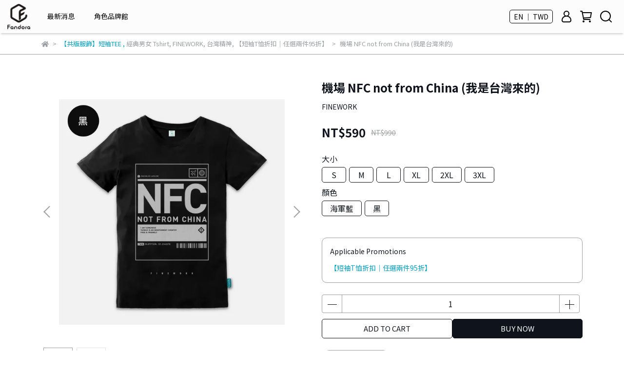

--- FILE ---
content_type: text/html; charset=utf-8
request_url: https://www.fandorashop.com/en/products/703686
body_size: 63962
content:
<!DOCTYPE html>
<html lang="en" style="height:100%;">
  <head>
      <script>
        window.dataLayer = window.dataLayer || [];
      </script>
    <!-- Google Tag Manager -->
            <script>(function(w,d,s,l,i){w[l]=w[l]||[];w[l].push({'gtm.start':
            new Date().getTime(),event:'gtm.js'});var f=d.getElementsByTagName(s)[0],
            j=d.createElement(s),dl=l!='dataLayer'?'&l='+l:'';j.async=true;j.src=
            'https://www.googletagmanager.com/gtm.js?id='+i+dl;f.parentNode.insertBefore(j,f);
            })(window,document,'script','dataLayer','GTM-WJJ2FXS');</script>
          <script>var google_tag_manager_id = 'GTM-WJJ2FXS';</script>
<!-- End Google Tag Manager -->
      <!-- CYBERBIZ Google Tag Manager -->
      <script>(function(w,d,s,l,i){w[l]=w[l]||[];w[l].push({'gtm.start':
      new Date().getTime(),event:'gtm.js'});var f=d.getElementsByTagName(s)[0],
      j=d.createElement(s),dl=l!='dataLayer'?'&l='+l:'';j.async=true;j.src=
      'https://www.googletagmanager.com/gtm.js?id='+i+dl;f.parentNode.insertBefore(j,f);
      })(window,document,'script','cyb','GTM-TXD9LVJ');</script>
      <!-- End CYBERBIZ Google Tag Manager -->
    
      <script>
        function getUserFromCookie(){
          if(localStorage.customer && localStorage.customer != '{"notLogin":true}'){
            return JSON.parse(localStorage.customer).id;
          }else{
            return "";
          }
        }
        cyb = [{
          'shop': "15409-Fandora Shop",
          'shop_plan': "enterprise",
          'userId': getUserFromCookie()
        }];
      </script>
    
      <!-- CYBERBIZ Google Tag Manager -->
      <script>(function(w,d,s,l,i){w[l]=w[l]||[];w[l].push({'gtm.start':
      new Date().getTime(),event:'gtm.js'});var f=d.getElementsByTagName(s)[0],
      j=d.createElement(s),dl=l!='dataLayer'?'&l='+l:'';j.async=true;j.src=
      'https://www.googletagmanager.com/gtm.js?id='+i+dl;f.parentNode.insertBefore(j,f);
      })(window,document,'script','cyb','GTM-P7528MQ');</script>
      <!-- End CYBERBIZ Google Tag Manager -->
    
    <meta charset="utf-8">
<meta http-equiv="X-UA-Compatible" content="IE=edge">
<meta name="viewport" content="width=device-width, initial-scale=1">
<link rel="icon" href="//cdn-next.cybassets.com//cdn-next.cybassets.com/media/W1siZiIsIjE1NDA5L2F0dGFjaGVkX3Bob3Rvcy8xNzA0NDMwMDc3XzQ4LjQ4LmpwZy5qcGVnIl1d.jpeg?convert=false&sha=2ba4832d97af450a">
<link rel="apple-touch-icon" href="//cdn-next.cybassets.com//cdn-next.cybassets.com/media/W1siZiIsIjE1NDA5L2F0dGFjaGVkX3Bob3Rvcy8xNzA0NDMwMDc3XzQ4LjQ4LmpwZy5qcGVnIl1d.jpeg?convert=false&sha=2ba4832d97af450a">

<meta property="og:site_name" content="Fandora Shop" />

<!-- og tag -->


<!-- og image -->

  <meta property="og:image" content="https://cdn-next.cybassets.com/media/W1siZiIsIjE1NDA5L3Byb2R1Y3RzLzMyMTQxNDM3Lzc4MzAzLTIxMDMxMS1iZllyXzg5OTc5NWFjYzMwYzZiZWMxZmI0LnBuZyJdLFsicCIsInRodW1iIiwiMjQweDI0MCJdXQ.png?sha=f2f5e4c04bd0caa2" />


<title>
  
    機場 NFC not from China (我是台灣來的) Fandora Shop
  
</title>



<script src='//cdn-next.cybassets.com/frontend/shop/useSettingsData-0659c71957e6f2d4.js' type='text/javascript'></script>



  <script>
    window.setSettingsData({"draggable_sections":{"404":[],"index":["1699254776557_0","1701331084076_7","_index_4_blocks","1698305484026_2","1698305547369_2","_index_8_blocks","_index_8_blocks_2","1758856223003_2","1716194978535_2","1724809444705_2","1698296099376_1","1701228014165_4"],"product":["product_info","product_description","board_comments","related_products"],"combo_product":["combo_product_info","combo_product_desc","board_comments"],"collection":[],"category":[],"blog":[],"article":[],"cart":[],"contact":[],"express_delivery":[],"search":[]},"sections":{"navbar":{"type":"navbar","visible":true,"settings":{"navbar_image_logo_url":"//cdn-next.cybassets.com/media/[base64].png?sha=023d3a518a149356","navbar_image_logo_tablet_url":"//cdn-next.cybassets.com/media/W1siZiIsIjE1NDA5L2F0dGFjaGVkX3Bob3Rvcy8xNzA0NDMwMTY1XzMwMC4zMDAuanBnLmpwZWciXV0.jpeg?sha=a92daea21c235763","navbar_image_logo_mobile_url":"//cdn-next.cybassets.com/media/W1siZiIsIjE1NDA5L2F0dGFjaGVkX3Bob3Rvcy8xNzAxNzYyNTc5X0xPR09f6buR6ImyLeapq-W8jyAoNCkucG5nLnBuZyJdXQ.png?sha=a00a0dad78a7bc57","main_nav":"main-menu","slider_primary_linklist":"main-menu","slider_primary_linklist_set_open":false,"nav_show_three_dimension":true,"search_enabled":true,"display_only_index":false,"dict_header_banner_image_url":"","dict_header_banner_image_tablet_url":"","dict_header_banner_image_mobile_url":"","dict_header_banner_link":"https://www.fandorashop.com/zh-TW/collections/youtuber","display_count_down":true,"navbar_display_style":"rowNav","navbar_background_transparent":true,"header_banner_start":"2025-07-30T00:00:00+08:00","header_banner_end":"2025-08-12T00:00:00+08:00","timer_text_color":"#fff29c","timer_bg_color":"#3b3b3b","menu_display_style":"three_dimension_menu","header_logo_image_alt":"","display_banner_type":"textBanner","header_banner_simple_text_size":"12","header_banner_simple_text_color":"#ffffff","header_banner_simple_bg":"#3b3b3b","link_menu_enabled":false,"link_menu":"undefined","header_banner_image_alt":"","header_banner_simple_text":"〈老高與小茉〉全新T恤預購倒數 只到8/11","logo_height":"","mobile_logo_position":"left"},"custom_name":"導覽列"},"footer":{"type":"footer","visible":true,"settings":{"footer_link":"footer","display_facebook":true,"shop_facebook":"https://www.facebook.com/fandorashop","display_instagram":true,"shop_instagram":"https://www.instagram.com/fandorashop/?utm_source=ig_web_button_share_sheet","display_line":true,"shop_line":"https://lin.ee/EvAusjU","display_youtube":false,"shop_youtube":"https://www.youtube.com/","footer_link_arrangement":"display_y"},"block_order":["1701145811102_0","default_link_list","default_contact_info","1715154415058_2"],"blocks":{"default_link_list":{"type":"link_list_setting","custom_name":"選單-關於我們","thumbnail":"list","draggable":true,"visible":true,"settings":{"dict_link_list_block_title":"About Us","footer_link":"footer"}},"default_contact_info":{"type":"contact_info_setting","custom_name":"聯絡資訊","thumbnail":"contactInfo","draggable":true,"visible":true,"settings":{"contact_info_block_title":"聯絡資訊","display_phone":false,"dict_phone_number":"0912345678","display_fax_number":false,"dict_shop_fax_number":"0222345678","display_shop_email":true,"dict_shop_email":"service@fandora.co","display_shop_address":false,"dict_shop_address":"Shop Address","display_office_time":true,"dict_shop_office_time":"10:00-17:00","dict_contact_info_block_title":"Contact info"}},"1701145811102_0":{"type":"link_list_setting","custom_name":"選單-類別搜尋","visible":true,"settings":{"dict_link_list_block_title":"類別搜尋","footer_link":"類別搜尋"}},"1715154415058_2":{"type":"rich_text_editor_setting","custom_name":"自訂文字","visible":true,"settings":{"dict_rich_text_title":"補完計畫股份有限公司","dict_rich_text_content":"\u003cp\u003e\u003c/p\u003e\n"}}},"custom_name":"頁腳"},"_index_product_banner":{"type":"_index_product_banner","visible":false,"settings":{"dict_link":"","dict_image_url":"/theme_src/i18n_walker/default_img/index_product_banner.png","dict_tablet_image_url":"/theme_src/i18n_walker/default_img/index_product_banner_tablet.png","dict_mobile_image_url":"/theme_src/i18n_walker/default_img/index_product_banner_mobile.png","display_cta_btn":false,"cta_btn_display_style":"bottomPosition","cta_btn_text":"SHOP NOW","cta_btn_bg_color":"#ffffff","cta_btn_text_color":"#673131","margin_x":"0","margin_bottom":"15","mobile_margin_x":"0","mobile_margin_bottom":"15"},"custom_name":"橫幅廣告"},"_index_8_blocks":{"type":"_index_8_blocks","visible":true,"settings":{"dict_title":"米薩小姐 × 量子訊息工作室","collection_handle":"米薩小姐","limit":"8","margin_x":"30","margin_bottom":"50","mobile_margin_x":"30","mobile_margin_bottom":"50","product_display":"displayPartial","product_arrangement":"2","product_alignment":"leftPosition","product_text_align":"center","product_column_for_pc":"4","product_column_for_mobile":"2","product_card_hover_effect":"button"},"custom_name":"商品分類-米薩"},"_index_4_blocks":{"type":"_index_4_blocks","visible":true,"blocks":{"display_index_4_block_1":{"type":"image","visible":true,"settings":{"title":"","dict_link":"https://www.fandorashop.com/zh-TW/blogs/news/monsterhunterwilds","dict_image_url":"//cdn-next.cybassets.com/media/W1siZiIsIjE1NDA5L2F0dGFjaGVkX3Bob3Rvcy8xNzY4ODgyMjE5X-mWi-izoy3pg6jokL3moLwuanBnLmpwZWciXV0.jpeg?sha=8a13e957f725f024","dict_tablet_image_url":"//cdn-next.cybassets.com/media/W1siZiIsIjE1NDA5L2F0dGFjaGVkX3Bob3Rvcy8xNzY4ODgyMjE5X-mWi-izoy3pg6jokL3moLwuanBnLmpwZWciXV0.jpeg?sha=8a13e957f725f024","dict_mobile_image_url":"//cdn-next.cybassets.com/media/W1siZiIsIjE1NDA5L2F0dGFjaGVkX3Bob3Rvcy8xNzY4ODgyMjE5X-mWi-izoy3pg6jokL3moLwuanBnLmpwZWciXV0.jpeg?sha=8a13e957f725f024","block_propotion":"33.3","dict_image_description":""},"custom_name":"魔物獵人開賣"},"display_index_4_block_2":{"type":"image","custom_name":"創作者專屬週邊商品","visible":true,"settings":{"dict_image_url":"//cdn.cybassets.com/media/W1siZiIsIjE1NDA5L2F0dGFjaGVkX3Bob3Rvcy8xNzU1NzY0ODEwX1lU5bCI5Y2AIOWumOe2sumDqOiQveagvC1taW4uanBnLmpwZWciXV0.jpeg?sha=22eac1bfdb66ba36","dict_tablet_image_url":"//cdn.cybassets.com/media/W1siZiIsIjE1NDA5L2F0dGFjaGVkX3Bob3Rvcy8xNzU1NzY0ODEwX1lU5bCI5Y2AIOWumOe2sumDqOiQveagvC1taW4uanBnLmpwZWciXV0.jpeg?sha=22eac1bfdb66ba36","dict_mobile_image_url":"//cdn.cybassets.com/media/W1siZiIsIjE1NDA5L2F0dGFjaGVkX3Bob3Rvcy8xNzU1NzY0ODEwX1lU5bCI5Y2AIOWumOe2sumDqOiQveagvC1taW4uanBnLmpwZWciXV0.jpeg?sha=22eac1bfdb66ba36","dict_link":"https://www.fandorashop.com/zh-TW/collections/youtuber","block_propotion":"33.3","dict_image_description":""}},"display_index_4_block_3":{"type":"image","custom_name":"創作者平台","visible":true,"settings":{"dict_image_url":"//cdn.cybassets.com/media/W1siZiIsIjE1NDA5L2F0dGFjaGVkX3Bob3Rvcy8xNzQ3ODgxMzM2X1BPROWJteS9nOiAheW5s-WPsC3lrpjntrLpg6jokL3moLwtbWluLmpwZy5qcGVnIl1d.jpeg?sha=49fb9f5a08f60210","dict_tablet_image_url":"//cdn.cybassets.com/media/W1siZiIsIjE1NDA5L2F0dGFjaGVkX3Bob3Rvcy8xNzQ3ODgxMzM2X1BPROWJteS9nOiAheW5s-WPsC3lrpjntrLpg6jokL3moLwtbWluLmpwZy5qcGVnIl1d.jpeg?sha=49fb9f5a08f60210","dict_mobile_image_url":"//cdn.cybassets.com/media/W1siZiIsIjE1NDA5L2F0dGFjaGVkX3Bob3Rvcy8xNzQ3ODgxMzM2X1BPROWJteS9nOiAheW5s-WPsC3lrpjntrLpg6jokL3moLwtbWluLmpwZy5qcGVnIl1d.jpeg?sha=49fb9f5a08f60210","dict_link":"https://www.fandorashop.com/zh-TW/pages/fandora%E5%89%B5%E4%BD%9C%E8%80%85%E5%91%A8%E9%82%8A%E5%95%86%E5%93%81%E5%B9%B3%E5%8F%B0","block_propotion":"33.3","dict_image_description":""}},"1701143332828_0":{"type":"image","custom_name":"圖片","visible":true,"settings":{"dict_image_url":"/theme_src/i18n_shoestore/default_img/index_4_blocks_1.jpg","dict_tablet_image_url":"","dict_mobile_image_url":"","dict_link":""}},"1703744058865_0":{"type":"image","custom_name":"WirForce","visible":true,"settings":{"dict_image_url":"//cdn-next.cybassets.com/media/W1siZiIsIjE1NDA5L2F0dGFjaGVkX3Bob3Rvcy8xNzU4MTY0MTIzX1dpckZvcmNlXzIwMjXplovos6Nf5a6Y57ayLemDqOiQveagvC1taW4ucG5nLnBuZyJdXQ.png?sha=cec7308854e97be3","dict_tablet_image_url":"//cdn-next.cybassets.com/media/W1siZiIsIjE1NDA5L2F0dGFjaGVkX3Bob3Rvcy8xNzU4MTY0MTIzX1dpckZvcmNlXzIwMjXplovos6Nf5a6Y57ayLemDqOiQveagvC1taW4ucG5nLnBuZyJdXQ.png?sha=cec7308854e97be3","dict_mobile_image_url":"//cdn-next.cybassets.com/media/W1siZiIsIjE1NDA5L2F0dGFjaGVkX3Bob3Rvcy8xNzU4MTY0MTIzX1dpckZvcmNlXzIwMjXplovos6Nf5a6Y57ayLemDqOiQveagvC1taW4ucG5nLnBuZyJdXQ.png?sha=cec7308854e97be3","dict_link":"/pages/wirforce2025","block_propotion":"33.3","dict_image_description":""}},"1705374393593_0":{"type":"image","custom_name":"rosie","visible":true,"settings":{"dict_image_url":"//cdn-next.cybassets.com/media/W1siZiIsIjE1NDA5L2F0dGFjaGVkX3Bob3Rvcy8xNzU4MTY5OTUwX3Jvc2llIOW7o-WRiuWcli3pg6jokL3moLwtbWluLmpwZy5qcGVnIl1d.jpeg?sha=b46571dca55c4af7","dict_tablet_image_url":"//cdn-next.cybassets.com/media/W1siZiIsIjE1NDA5L2F0dGFjaGVkX3Bob3Rvcy8xNzU4MTY5OTUwX3Jvc2llIOW7o-WRiuWcli3pg6jokL3moLwtbWluLmpwZy5qcGVnIl1d.jpeg?sha=b46571dca55c4af7","dict_mobile_image_url":"//cdn-next.cybassets.com/media/W1siZiIsIjE1NDA5L2F0dGFjaGVkX3Bob3Rvcy8xNzU4MTY5OTUwX3Jvc2llIOW7o-WRiuWcli3pg6jokL3moLwtbWluLmpwZy5qcGVnIl1d.jpeg?sha=b46571dca55c4af7","dict_link":"/collections/rosie","block_propotion":"33","dict_image_description":""}},"1706856727381_0":{"type":"image","custom_name":"傳說對決","visible":true,"settings":{"dict_image_url":"//cdn-next.cybassets.com/media/W1siZiIsIjE1NDA5L2F0dGFjaGVkX3Bob3Rvcy8xNzI5ODQwNTg4X-WCs-iqquWwjeaxul_pg6jokL3moLwt5a6Y57ay6YOo6JC95qC8LW1pbi5qcGcuanBlZyJdXQ.jpeg?sha=cf63dcce85103e47","dict_tablet_image_url":"//cdn-next.cybassets.com/media/W1siZiIsIjE1NDA5L2F0dGFjaGVkX3Bob3Rvcy8xNzI5ODQwNTg4X-WCs-iqquWwjeaxul_pg6jokL3moLwt5a6Y57ay6YOo6JC95qC8LW1pbi5qcGcuanBlZyJdXQ.jpeg?sha=cf63dcce85103e47","dict_mobile_image_url":"//cdn-next.cybassets.com/media/W1siZiIsIjE1NDA5L2F0dGFjaGVkX3Bob3Rvcy8xNzI5ODQwNTg4X-WCs-iqquWwjeaxul_pg6jokL3moLwt5a6Y57ay6YOo6JC95qC8LW1pbi5qcGcuanBlZyJdXQ.jpeg?sha=cf63dcce85103e47","dict_link":"/pages/arenaofvalor","block_propotion":"33","dict_image_description":""}}},"block_order":["display_index_4_block_3","display_index_4_block_2","display_index_4_block_1","1703744058865_0","1706856727381_0","1705374393593_0"],"custom_name":"主打商品文章","settings":{"margin_x":"30","margin_bottom":"50","mobile_margin_x":"30","mobile_margin_bottom":"50","mobile_columns":1,"margin_block":"30","mobile_margin_block":"5"}},"_index_8_blocks_2":{"type":"_index_8_blocks","custom_name":"商品分類-咖波","visible":true,"settings":{"dict_title":"貓貓蟲咖波","collection_handle":"貓貓蟲咖波","limit":"8","margin_x":"30","margin_bottom":"50","mobile_margin_x":"30","mobile_margin_bottom":"50","product_display":"displayPartial","product_arrangement":"2","product_alignment":"leftPosition","product_text_align":"center","product_column_for_pc":"4","product_column_for_mobile":"2","product_card_hover_effect":"button"},"blocks":{},"block_order":[]},"_index_product_banner_2":{"type":"_index_product_banner","custom_name":"橫幅廣告","visible":true,"settings":{"dict_image_url":"/theme_src/i18n_walker/default_img/index_product_banner_2.png","dict_tablet_image_url":"/theme_src/i18n_walker/default_img/index_product_banner_2_tablet.png","dict_mobile_image_url":"/theme_src/i18n_walker/default_img/index_product_banner_2_mobile.png","dict_link":"","display_cta_btn":true,"cta_btn_display_style":"bottomPosition","cta_btn_text":"Shop Mens →","cta_btn_bg_color":"#ffffff","cta_btn_text_color":"#673131","margin_x":"120","margin_bottom":"32","mobile_margin_x":"0","mobile_margin_bottom":"40"},"blocks":{},"block_order":[]},"_index_product_banner_3":{"type":"_index_product_banner","custom_name":"橫幅廣告","visible":true,"settings":{"dict_image_url":"/theme_src/i18n_walker/default_img/index_product_banner_3.png","dict_tablet_image_url":"/theme_src/i18n_walker/default_img/index_product_banner_3_tablet.png","dict_mobile_image_url":"/theme_src/i18n_walker/default_img/index_product_banner_3_mobile.png","dict_link":"","display_cta_btn":true,"cta_btn_display_style":"bottomPosition","cta_btn_text":"Shop Womens →","cta_btn_bg_color":"#ffffff","cta_btn_text_color":"#673131","margin_x":"120","margin_bottom":"32","mobile_margin_x":"0","mobile_margin_bottom":"40"},"blocks":{},"block_order":[]},"express_delivery_index_4_blocks":{"type":"_index_4_blocks","visible":false,"blocks":{"express_delivery_display_index_4_block_1":{"type":"image","visible":true,"settings":{"title":"","dict_link":"","dict_image_url":"/theme_src/i18n_walker/default_img/index_4_blocks_1.png","dict_tablet_image_url":"","dict_mobile_image_url":""}}},"block_order":["express_delivery_display_index_4_block_1"]},"custom_text":{"type":"custom_text","visible":true,"settings":{}},"blog":{"type":"blog","visible":true,"settings":{"article_limit_in_blog_page":"6"}},"article":{"type":"article","visible":true,"settings":{"display_blog_menu":true,"dict_blog_tags_title":"Categories","blog_latest_post_limit":"2"}},"category":{"type":"category","visible":true,"settings":{"category_sidebar_set_open":false,"category_product_block_limit":"4","category_product_swiper_item_limit":"6","category_product_item_limit":"18"}},"shop_setting":{"type":"shop_setting","visible":true,"settings":{"favicon_image_url":"//cdn-next.cybassets.com/media/W1siZiIsIjE1NDA5L2F0dGFjaGVkX3Bob3Rvcy8xNzA0NDMwMDc3XzQ4LjQ4LmpwZy5qcGVnIl1d.jpeg?sha=2ba4832d97af450a","og_image_url":"//cdn-next.cybassets.com/media/W1siZiIsIjE1NDA5L2F0dGFjaGVkX3Bob3Rvcy8xNzA0NDMwMTY1XzMwMC4zMDAuanBnLmpwZWciXV0.jpeg?sha=a92daea21c235763","shop_title":"全台最大角色週邊商品","shop_description":"期待、多元、無限可能性！ 讓每位粉絲都能獲得更豐富的購物， 感受挑選商品時的樂趣，同時將此樂趣成為日常的一部分。","shop_keywords":"fandora,fandorashop,週邊,ㄇㄚˊ幾,貓貓蟲咖波,好想兔,無所事事小海豹,卡娜赫拉的小動物,貼圖,角色IP"},"custom_name":"全站設定"},"color_settings":{"type":"color_settings","visible":true,"settings":{"button_color":"#0f131c","button_text_color":"#ffffff","accent_color":"#00A3C5","heading_color":"#0f131c","text_color":"#9A9EA2","price_color":"#0f131c","discount_price_color":"#0f131c","theme_bg_color":"#ffffff","product_border_color":"#9a9ea2","nav_logo_bg_color":"#fcfcfc","nav_menu_bg_color":"#ffffff","nav_menu_text_color":"#000000","nav_menu_icon_color":"#000000","footer_bg_color":"#ffffff","footer_text_color":"#9a9ea2","checkout_button_color":"#535353","checkout_accent_color":"#00acd2","tips_text_color":"#0C5460"},"custom_name":"顏色設定"},"popup":{"type":"popup","visible":true,"blocks":{"popup_block_1":{"type":"image","visible":false,"settings":{"dict_image_url":"//cdn.cybassets.com/media/W1siZiIsIjE1NDA5L2F0dGFjaGVkX3Bob3Rvcy8xNzQ4OTY1NDI1X-iAgemrmOazleiAgeeOi-WFrOS7lOWAkuaVuC1CTl8xOTIweDkwMC5qcGcuanBlZyJdXQ.jpeg?sha=05790d8a7d7337f4","icon_size":"middle","dict_tablet_image_url":"//cdn.cybassets.com/media/W1siZiIsIjE1NDA5L2F0dGFjaGVkX3Bob3Rvcy8xNzQ4OTY1MzUzXzI1MDUyNi1qYW5ldC3ogIHpq5jms5XogIHnjovlhazku5TlgJLmlbjlu6PlkYotbWluXzEwMDB4MTAwMC0wMi5qcGcuanBlZyJdXQ.jpeg?sha=cc993662029f46dc","dict_mobile_image_url":"//cdn.cybassets.com/media/W1siZiIsIjE1NDA5L2F0dGFjaGVkX3Bob3Rvcy8xNzQ4OTY1MzUzXzI1MDUyNi1qYW5ldC3ogIHpq5jms5XogIHnjovlhazku5TlgJLmlbjlu6PlkYotbWluXzEwMDB4MTAwMC0wMi5qcGcuanBlZyJdXQ.jpeg?sha=cc993662029f46dc","dict_icon_image_url":"//cdn.cybassets.com/media/W1siZiIsIjE1NDA5L2F0dGFjaGVkX3Bob3Rvcy8xNzQ4OTY1MzUzXzI1MDUyNi1qYW5ldC3ogIHpq5jms5XogIHnjovlhazku5TlgJLmlbjlu6PlkYotbWluXzEwMDB4MTAwMC0wMi5qcGcuanBlZyJdXQ.jpeg?sha=cc993662029f46dc","dict_link":"/collections/五歲抬頭","link_open_in_new_tab":true},"custom_name":"圖片"}},"block_order":["popup_block_1"],"settings":{},"custom_name":"彈窗廣告"},"product_info":{"type":"product_info","visible":true,"settings":{"display_product_sku":false,"dict_vip_custom_price_text":"","dict_vip_custom_price_href":""},"custom_name":"基本設定"},"product_description":{"type":"product_description","visible":true,"custom_name":"商品介紹"},"board_comments":{"type":"board_comments","visible":true,"settings":{},"custom_name":"商品評論","thumbnail":"list","draggable":false},"related_products":{"type":"related_products","visible":true,"settings":{"display_related_cols":false,"use_custom_related_cols":true,"dict_group_related_cols_related_product":"Related Products","related_products_limit":"4"},"custom_name":"相關商品"},"combo_product_info":{"type":"combo_product_info","visible":true,"settings":{}},"combo_product_desc":{"type":"combo_product_desc","visible":true,"settings":{}},"contact":{"type":"contact","visible":true,"settings":{"show_google_map":true,"show_google_map_iframe":"\u003ciframe src=\"https://www.google.com/maps/embed?pb=!1m18!1m12!1m3!1d3613.6479170127777!2d121.56760821400371!3d25.07991984260527!2m3!1f0!2f0!3f0!3m2!1i1024!2i768!4f13.1!3m3!1m2!1s0x3442ac6fbd841bbd%3A0x64e16bcf25e3da31!2zMTE05Y-w5YyX5biC5YWn5rmW5Y2A55Ge5YWJ6LevNTEz5be3MzDomZ8!5e0!3m2!1szh-TW!2stw!4v1485156761267\" width=\"600\" height=\"450\" frameborder=\"0\" style=\"border:0\" allowfullscreen\u003e\u003c/iframe\u003e"}},"collection":{"type":"collection","visible":true,"settings":{"collection_sidebar":"main-menu","collection_sidebar_set_open":false,"collection_pagination_limit":"24","is_infinite_scroll":false},"custom_name":"商品分類設定"},"404":{"type":"404","visible":true,"settings":{"image_url":"/theme_src/i18n_walker/default_img/404_img.png"}},"blogs_all":{"type":"blogs_all","visible":true,"settings":{}},"bundle_discounts":{"type":"bundle_discounts","visible":true,"settings":{}},"cart":{"type":"cart","visible":true,"settings":{}},"cart_empty":{"type":"cart_empty","visible":true,"settings":{}},"page":{"type":"page","visible":true,"settings":{}},"search":{"type":"search","visible":true,"settings":{"search_link_list":"main-menu"}},"customers/account":{"type":"customers/account","visible":true,"settings":{}},"customers/account_edit":{"type":"customers/account_edit","visible":true,"settings":{}},"customers/activate_account":{"type":"customers/activate_account","visible":true,"settings":{}},"customers/addresses":{"type":"customers/addresses","visible":true,"settings":{}},"customers/bonus_points":{"type":"customers/bonus_points","visible":true,"settings":{}},"customers/cancel":{"type":"customers/cancel","visible":true,"settings":{}},"customers/coupons":{"type":"customers/coupons","visible":true,"settings":{}},"customers/forgot_password":{"type":"customers/forgot_password","visible":true,"settings":{}},"customers/login":{"type":"customers/login","visible":true,"settings":{}},"customers/message":{"type":"customers/message","visible":true,"settings":{}},"customers/messages":{"type":"customers/messages","visible":true,"settings":{}},"customers/modify_password":{"type":"customers/modify_password","visible":true,"settings":{}},"customers/order":{"type":"customers/order","visible":true,"settings":{}},"customers/orders":{"type":"customers/orders","visible":true,"settings":{}},"customers/periodic_order":{"type":"customers/periodic_order","visible":true,"settings":{}},"customers/periodic_orders":{"type":"customers/periodic_orders","visible":true,"settings":{}},"customers/other_valid_orders":{"type":"customers/other_valid_orders","visible":true,"settings":{}},"customers/register":{"type":"customers/register","visible":true,"settings":{}},"customers/reset_password":{"type":"customers/reset_password","visible":true,"settings":{}},"customers/return":{"type":"customers/return","visible":true,"settings":{}},"customers/tracking_items":{"type":"customers/tracking_items","visible":true,"settings":{}},"express_delivery-navbar":{"type":"express_delivery-navbar","visible":true,"settings":{}},"express_delivery-content":{"type":"express_delivery-content","visible":true,"settings":{}},"1698296099376_1":{"type":"_index_product_banner","custom_name":"角色館","visible":true,"settings":{"dict_image_url":"//cdn-next.cybassets.com/media/W1siZiIsIjE1NDA5L2F0dGFjaGVkX3Bob3Rvcy8xNzY3NjY0NzEwX-WumOe2si3op5LoibLppKhCTi1taW5fMTkyMC5qcGcuanBlZyJdXQ.jpeg?sha=083885c8e3b3b14d","dict_tablet_image_url":"//cdn-next.cybassets.com/media/W1siZiIsIjE1NDA5L2F0dGFjaGVkX3Bob3Rvcy8xNzY3NjY0NzI2X-WumOe2si3op5LoibLppKhCTi1taW5fOTYwLmpwZy5qcGVnIl1d.jpeg?sha=6d2696658b91420b","dict_mobile_image_url":"//cdn-next.cybassets.com/media/W1siZiIsIjE1NDA5L2F0dGFjaGVkX3Bob3Rvcy8xNzY3NjY0ODk2X-WumOe2si3op5LoibLppKhCTi1taW5fNDgwLmpwZy5qcGVnIl1d.jpeg?sha=c2942920f7d59b3d","dict_link":"https://www.fandorashop.com/zh-TW/pages/%E5%95%86%E5%93%81%E9%A4%A8","cta_btn_display_style":"topPosition","cta_btn_bg_color":"#000000","cta_btn_text_color":"#ffffff","margin_x":"30","margin_bottom":"50","mobile_margin_x":"30","mobile_margin_bottom":"50"}},"1698302033868_3":{"type":"_index_4_blogs","custom_name":"頁籤（商品文章）","visible":true,"settings":{"dict_title":"","margin_x":"0","margin_bottom":"50","mobile_margin_x":"0","mobile_margin_bottom":"50"},"blocks":{"1698302033877_0":{"type":"blog","custom_name":"部落格","visible":true,"settings":{"blog_handle":"news"}}},"block_order":["1698302033877_0"]},"1698302144685_4":{"type":"_index_4_blocks","custom_name":"類別搜尋","visible":true,"settings":{"margin_x":"0","margin_bottom":"50","margin_block":"30","mobile_margin_x":"0","mobile_margin_bottom":"50","mobile_columns":1,"mobile_margin_block":"30"},"blocks":{"1698302144693_0":{"type":"image","custom_name":"類別-服飾類","visible":true,"settings":{"dict_image_url":"//cdn-next.cybassets.com/media/W1siZiIsIjE1NDA5L2F0dGFjaGVkX3Bob3Rvcy8xNjk4OTA4MzY1X-acjemjvumhni7pm7vohabniYguMTU1eDUyLmpwZy5qcGVnIl1d.jpeg?sha=451175556de69d87","dict_tablet_image_url":"//cdn-next.cybassets.com/media/W1siZiIsIjE1NDA5L2F0dGFjaGVkX3Bob3Rvcy8xNjk4OTA4MzY1X-acjemjvumhni7pm7vohabniYguMTU1eDUyLmpwZy5qcGVnIl1d.jpeg?sha=451175556de69d87","dict_mobile_image_url":"//cdn-next.cybassets.com/media/W1siZiIsIjE1NDA5L2F0dGFjaGVkX3Bob3Rvcy8xNjk4OTA4Mzc0X-acjemjvumhni7miYvmqZ_niYguMTc4eDUyLmpwZy5qcGVnIl1d.jpeg?sha=1f00b319be26ac14","dict_link":"","block_propotion":"33"}},"1698302207047_0":{"type":"image","custom_name":"類別-配件類","visible":true,"settings":{"dict_image_url":"//cdn-next.cybassets.com/media/W1siZiIsIjE1NDA5L2F0dGFjaGVkX3Bob3Rvcy8xNjk4OTA4NDQ1X-mFjeS7tumhni7pm7vohabniYguMTU1eDUyLmpwZy5qcGVnIl1d.jpeg?sha=0a236a469a9a6174","dict_tablet_image_url":"//cdn-next.cybassets.com/media/W1siZiIsIjE1NDA5L2F0dGFjaGVkX3Bob3Rvcy8xNjk4OTA4NDQ1X-mFjeS7tumhni7pm7vohabniYguMTU1eDUyLmpwZy5qcGVnIl1d.jpeg?sha=0a236a469a9a6174","dict_mobile_image_url":"//cdn-next.cybassets.com/media/W1siZiIsIjE1NDA5L2F0dGFjaGVkX3Bob3Rvcy8xNjk4OTA4NDUyX-mFjeS7tumhni7miYvmqZ_niYguMTc4eDUyLmpwZy5qcGVnIl1d.jpeg?sha=1688869ebe916cd8","dict_link":"","block_propotion":"33"}},"1698906890777_0":{"type":"image","custom_name":"類別-帽類","visible":true,"settings":{"dict_image_url":"//cdn-next.cybassets.com/media/W1siZiIsIjE1NDA5L2F0dGFjaGVkX3Bob3Rvcy8xNjk4OTA4NDc0X-W4vemhni7pm7vohabniYguMTU1eDUyLmpwZy5qcGVnIl1d.jpeg?sha=695a4d78391ab966","dict_tablet_image_url":"//cdn-next.cybassets.com/media/W1siZiIsIjE1NDA5L2F0dGFjaGVkX3Bob3Rvcy8xNjk4OTA4NDc0X-W4vemhni7pm7vohabniYguMTU1eDUyLmpwZy5qcGVnIl1d.jpeg?sha=695a4d78391ab966","dict_mobile_image_url":"//cdn-next.cybassets.com/media/W1siZiIsIjE1NDA5L2F0dGFjaGVkX3Bob3Rvcy8xNjk4OTA4NDgyX-W4vemhni7miYvmqZ_niYguMTc4eDUyLmpwZy5qcGVnIl1d.jpeg?sha=318e64d2244aa9ca","dict_link":"","block_propotion":"33"}},"1700633608950_0":{"type":"image","custom_name":"測試用的第四張圖","visible":true,"settings":{"dict_image_url":"//cdn-next.cybassets.com/media/W1siZiIsIjE1NDA5L2F0dGFjaGVkX3Bob3Rvcy8xNjk4OTA4MzY1X-acjemjvumhni7pm7vohabniYguMTU1eDUyLmpwZy5qcGVnIl1d.jpeg?sha=451175556de69d87","dict_tablet_image_url":"//cdn-next.cybassets.com/media/W1siZiIsIjE1NDA5L2F0dGFjaGVkX3Bob3Rvcy8xNjk4OTA4MzY1X-acjemjvumhni7pm7vohabniYguMTU1eDUyLmpwZy5qcGVnIl1d.jpeg?sha=451175556de69d87","dict_mobile_image_url":"//cdn-next.cybassets.com/media/W1siZiIsIjE1NDA5L2F0dGFjaGVkX3Bob3Rvcy8xNjk4OTA4Mzc0X-acjemjvumhni7miYvmqZ_niYguMTc4eDUyLmpwZy5qcGVnIl1d.jpeg?sha=1f00b319be26ac14","dict_link":"","block_propotion":"0"}}},"block_order":["1698302144693_0","1698302207047_0","1698906890777_0","1700633608950_0"]},"1698305484026_2":{"type":"_index_8_blocks","custom_name":"商品分類-ㄇㄚˊ幾","visible":true,"settings":{"dict_title":"ㄇㄚˊ幾冬裝新上市","collection_handle":"ㄇㄚˊ幾","limit":"8","product_arrangement":"2","margin_x":"30","margin_bottom":"50","mobile_margin_x":"30","mobile_margin_bottom":"50","product_display":"displayPartial","product_alignment":"leftPosition","product_text_align":"center","product_column_for_pc":"4","product_column_for_mobile":"2","product_card_hover_effect":"button"},"blocks":{},"block_order":[]},"1698305519833_2":{"type":"_index_8_blocks","custom_name":"商品分類-無所事事小海豹","visible":true,"settings":{"dict_title":"無所事事小海豹","collection_handle":"無所事事小海豹","limit":"8","product_arrangement":"2","margin_x":"30","margin_bottom":"50","mobile_margin_x":"30","mobile_margin_bottom":"50","product_display":"displayPartial","product_alignment":"leftPosition"},"blocks":{},"block_order":[]},"1698305547369_2":{"type":"_index_8_blocks","custom_name":"商品分類-rosie","visible":true,"settings":{"dict_title":"rosie 快閃店商品 限定販售","collection_handle":"rosie","limit":"8","product_arrangement":"2","margin_x":"30","margin_bottom":"50","mobile_margin_x":"30","mobile_margin_bottom":"50","product_display":"displayPartial","product_alignment":"leftPosition","product_text_align":"center","product_column_for_pc":"4","product_column_for_mobile":"2","product_card_hover_effect":"button"},"blocks":{},"block_order":[]},"1699254776557_0":{"type":"_main_slider_custom","custom_name":"輪播素材","visible":true,"settings":{"swiper_delay":"3","margin_x":"0","margin_bottom":"50","image_number":"1","image_space":"0","mobile_margin_x":"0","mobile_margin_bottom":"50","mobile_image_number":"1","mobile_image_space":"8","transition_speed":"0.3"},"blocks":{"1699254776562_0":{"type":"image","custom_name":"純照片","visible":false,"settings":{"dict_image_url":"/theme_src/i18n_shoestore/default_img/index_4_blocks_1.jpg","dict_tablet_image_url":"//cdn-next.cybassets.com/media/W1siZiIsIjE1NDA5L2F0dGFjaGVkX3Bob3Rvcy8xNjk4Mjg5NTU3Xzk2MC5qcGcuanBlZyJdXQ.jpeg?sha=a7f52c9e0598946f","dict_mobile_image_url":"//cdn-next.cybassets.com/media/W1siZiIsIjE1NDA5L2F0dGFjaGVkX3Bob3Rvcy8xNjk4Mjg5NTY0XzQ4MC5qcGcuanBlZyJdXQ.jpeg?sha=e2772d428be3fa4b","dict_link":""}},"1699255141646_0":{"type":"image","custom_name":"咖波新POD","visible":true,"settings":{"dict_image_url":"//cdn-next.cybassets.com/media/W1siZiIsIjE1NDA5L2F0dGFjaGVkX3Bob3Rvcy8xNjk5MzMwODY4X-WSluazoi3mlrDoppboprrlnJZCTl8xOTIweDkwMC5qcGcuanBlZyJdXQ.jpeg?sha=048b378edb36e9ac","dict_tablet_image_url":"//cdn-next.cybassets.com/media/W1siZiIsIjE1NDA5L2F0dGFjaGVkX3Bob3Rvcy8xNjk5MjU1MTc4X-WSluazoi3mlrDoppboprrlnJZCTl85NjB4NzYwLmpwZy5qcGVnIl1d.jpeg?sha=256f272934f74ad1","dict_mobile_image_url":"//cdn-next.cybassets.com/media/W1siZiIsIjE1NDA5L2F0dGFjaGVkX3Bob3Rvcy8xNjk5MjU1MTg0X-WSluazoi3mlrDoppboprrlnJZCTl80ODB4MzcwLmpwZy5qcGVnIl1d.jpeg?sha=4e6768f2d5a663d7","dict_link":"/collections/貓貓蟲咖波"}},"1699255194134_0":{"type":"image","custom_name":"胖鯊魚鯊西米春夏新品","visible":false,"settings":{"dict_image_url":"//cdn.cybassets.com/media/W1siZiIsIjE1NDA5L2F0dGFjaGVkX3Bob3Rvcy8xNzQ0MjUwMTk4X-iDlumviumtmumviuilv-exsyDmlrDlk4FCTiAr5buj5ZGK5ZyWLW1pbl8xOTIweDkwMC5qcGcuanBlZyJdXQ.jpeg?sha=6471966c6b263dd4","dict_tablet_image_url":"//cdn.cybassets.com/media/W1siZiIsIjE1NDA5L2F0dGFjaGVkX3Bob3Rvcy8xNzQ0ODc0MjI0X-iDlumviumtmumviuilv-exsyDmlrDlk4FCTiAr5buj5ZGK5ZyWLW1pbl8xMDAweDEwMDAgIC5qcGcuanBlZyJdXQ.jpeg?sha=c5fbe6cf8ae4e186","dict_mobile_image_url":"//cdn.cybassets.com/media/W1siZiIsIjE1NDA5L2F0dGFjaGVkX3Bob3Rvcy8xNzQ0ODc0MjI0X-iDlumviumtmumviuilv-exsyDmlrDlk4FCTiAr5buj5ZGK5ZyWLW1pbl8xMDAweDEwMDAgIC5qcGcuanBlZyJdXQ.jpeg?sha=c5fbe6cf8ae4e186","dict_link":"/collections/鯊西米","slide_contents_display":"left","slide_btn_link":"","slide_title_color":"#000000","slide_content_color":"#000000","slide_btn_bg_color":"#000000","slide_btn_text_color":"#ffffff","dict_slide_btn_link":""}},"1699255237302_0":{"type":"image","custom_name":"ㄇㄚˊ幾夏日POD","visible":true,"settings":{"dict_image_url":"//cdn-next.cybassets.com/media/W1siZiIsIjE1NDA5L2F0dGFjaGVkX3Bob3Rvcy8xNjk5MzMwOTA2X-OEh-OEmsuK5bm-5pawUE9ELeaWsOimluimukJOXzE5MjB4OTAwLmpwZy5qcGVnIl1d.jpeg?sha=d8336150d8c9aa24","dict_tablet_image_url":"//cdn-next.cybassets.com/media/W1siZiIsIjE1NDA5L2F0dGFjaGVkX3Bob3Rvcy8xNjk5MjU1MzAxX-OEh-OEmsuK5bm-5pawUE9ELeaWsOimluimukJOXzk2MHg3NjAuanBnLmpwZWciXV0.jpeg?sha=1d16ee89772d6313","dict_mobile_image_url":"//cdn-next.cybassets.com/media/W1siZiIsIjE1NDA5L2F0dGFjaGVkX3Bob3Rvcy8xNjk5MjU1MzA4X-OEh-OEmsuK5bm-5pawUE9ELeaWsOimluimukJOXzQ4MHgzNzAuanBnLmpwZWciXV0.jpeg?sha=86c0059bf7bdf4a1","dict_link":""}},"1704784631221_0":{"type":"image","custom_name":"麻幾夜燈","visible":false,"settings":{"dict_image_url":"//cdn-next.cybassets.com/media/W1siZiIsIjE1NDA5L2F0dGFjaGVkX3Bob3Rvcy8xNzE0MzYyMzQ1X-OEh-OEmsuK5bm-5aSc54eI77yG6auu5bi2QmFubmVyLW1pbl8xOTIweDkwMC5qcGcuanBlZyJdXQ.jpeg?sha=a52704cf1d99e8c1","dict_tablet_image_url":"//cdn-next.cybassets.com/media/W1siZiIsIjE1NDA5L2F0dGFjaGVkX3Bob3Rvcy8xNzE0MzYyMzYyX-OEh-OEmsuK5bm-5aSc54eI77yG6auu5bi2QmFubmVyLW1pbl8xMDAweDEwMDAuanBnLmpwZWciXV0.jpeg?sha=2a71e349b7151802","dict_mobile_image_url":"//cdn-next.cybassets.com/media/W1siZiIsIjE1NDA5L2F0dGFjaGVkX3Bob3Rvcy8xNzE0MzYyMzYyX-OEh-OEmsuK5bm-5aSc54eI77yG6auu5bi2QmFubmVyLW1pbl8xMDAweDEwMDAuanBnLmpwZWciXV0.jpeg?sha=2a71e349b7151802","dict_link":"/pages/ㄇㄚˊ幾-居家生活風格-夜燈洗臉髮帶","slide_contents_display":"left","slide_btn_link":"","slide_title_color":"#000000","slide_content_color":"#000000","slide_btn_bg_color":"#000000","slide_btn_text_color":"#ffffff","dict_slide_btn_link":""}},"1704940638259_0":{"type":"image","custom_name":"咖波10th","visible":false,"settings":{"dict_image_url":"//cdn-next.cybassets.com/media/W1siZiIsIjE1NDA5L2F0dGFjaGVkX3Bob3Rvcy8xNzE4Nzg5NTIwXzA1Mjnnm6Pkv64t5ZKW5rOiXzEw6YCx5bm05qqU5pyfX-WumOe2skJOLW1pbl8xOTIweDkwMC5qcGcuanBlZyJdXQ.jpeg?sha=673b3a70a25daa53","dict_tablet_image_url":"//cdn-next.cybassets.com/media/W1siZiIsIjE1NDA5L2F0dGFjaGVkX3Bob3Rvcy8xNzE4Nzg5NTI4XzA1Mjnnm6Pkv64t5ZKW5rOiXzEw6YCx5bm05qqU5pyfX-WumOe2skJOLW1pbl85MDB4NzYwLmpwZy5qcGVnIl1d.jpeg?sha=5b28898f92ddc112","dict_mobile_image_url":"//cdn-next.cybassets.com/media/W1siZiIsIjE1NDA5L2F0dGFjaGVkX3Bob3Rvcy8xNzE4Nzg5NTMzXzA1Mjnnm6Pkv64t5ZKW5rOiXzEw6YCx5bm05qqU5pyfX-WumOe2skJOLW1pbl80ODB4MzcwLmpwZy5qcGVnIl1d.jpeg?sha=9e2278f59c74e85e","dict_link":"/pages/capooevent10th","slide_contents_display":"left","slide_btn_link":"","slide_title_color":"#000000","slide_content_color":"#000000","slide_btn_bg_color":"#000000","slide_btn_text_color":"#ffffff","dict_slide_btn_link":""}},"1716031614791_0":{"type":"image","custom_name":"弘道","visible":false,"settings":{"dict_image_url":"//cdn-next.cybassets.com/media/W1siZiIsIjE1NDA5L2F0dGFjaGVkX3Bob3Rvcy8xNzM0Njg4NDk5X-W8mOmBk3hGYW5kb3JhXzE5MjBYOTAwLmpwZy5qcGVnIl1d.jpeg?sha=eac3c26363877b43","dict_tablet_image_url":"//cdn-next.cybassets.com/media/W1siZiIsIjE1NDA5L2F0dGFjaGVkX3Bob3Rvcy8xNzM0Njg4NTA3X-W8mOmBk3hGYW5kb3JhXzEwMDBYMTAwMC5qcGcuanBlZyJdXQ.jpeg?sha=fc1c1e89233b5534","dict_mobile_image_url":"//cdn-next.cybassets.com/media/W1siZiIsIjE1NDA5L2F0dGFjaGVkX3Bob3Rvcy8xNzM0Njg4NTA3X-W8mOmBk3hGYW5kb3JhXzEwMDBYMTAwMC5qcGcuanBlZyJdXQ.jpeg?sha=fc1c1e89233b5534","dict_link":"https://hondao.tw/news20241220e","slide_contents_display":"left","slide_btn_link":"","slide_title_color":"#000000","slide_content_color":"#000000","slide_btn_bg_color":"#000000","slide_btn_text_color":"#ffffff","dict_slide_btn_link":""}},"1721284922775_0":{"type":"image","custom_name":"咖波換季優惠","visible":true,"settings":{"dict_image_url":"//cdn-next.cybassets.com/media/W1siZiIsIjE1NDA5L2F0dGFjaGVkX3Bob3Rvcy8xNzY1MTYwMDg5X0Jhbm5lcl8xOTIwLTkwMC5qcGcuanBlZyJdXQ.jpeg?sha=787e586ce90fd851","dict_tablet_image_url":"//cdn-next.cybassets.com/media/W1siZiIsIjE1NDA5L2F0dGFjaGVkX3Bob3Rvcy8xNzY1MTYwMDk2X0Jhbm5lcl8xMDAwLTEwMDAuanBnLmpwZWciXV0.jpeg?sha=8a0de345fb10a3e8","dict_mobile_image_url":"//cdn-next.cybassets.com/media/W1siZiIsIjE1NDA5L2F0dGFjaGVkX3Bob3Rvcy8xNzY1MTYwMDk2X0Jhbm5lcl8xMDAwLTEwMDAuanBnLmpwZWciXV0.jpeg?sha=8a0de345fb10a3e8","dict_link":"/collections/貓貓蟲咖波","slide_contents_display":"left","slide_btn_link":"","slide_title_color":"#000000","slide_content_color":"#000000","slide_btn_bg_color":"#000000","slide_btn_text_color":"#ffffff","dict_slide_btn_link":""}},"1724053624879_0":{"type":"image","custom_name":"傳說對決63折起","visible":false,"settings":{"dict_image_url":"//cdn.cybassets.com/media/W1siZiIsIjE1NDA5L2F0dGFjaGVkX3Bob3Rvcy8xNzQ2MTU1NTc1X-WCs-iqquWwjeaxul9CTuWAkS0xOTIweDkwMC5qcGcuanBlZyJdXQ.jpeg?sha=60f74420e882554d","dict_tablet_image_url":"//cdn.cybassets.com/media/W1siZiIsIjE1NDA5L2F0dGFjaGVkX3Bob3Rvcy8xNzQ2MTU1NTgxX-WCs-iqquWwjeaxul9CTuWAkS0xMDAweDEwMDAuanBnLmpwZWciXV0.jpeg?sha=13fc0c67b1a1c920","dict_mobile_image_url":"//cdn.cybassets.com/media/W1siZiIsIjE1NDA5L2F0dGFjaGVkX3Bob3Rvcy8xNzQ2MTU1NTgxX-WCs-iqquWwjeaxul9CTuWAkS0xMDAweDEwMDAuanBnLmpwZWciXV0.jpeg?sha=13fc0c67b1a1c920","dict_link":"/collections/傳說對決","slide_contents_display":"left","slide_btn_link":"","slide_title_color":"#000000","slide_content_color":"#000000","slide_btn_bg_color":"#000000","slide_btn_text_color":"#ffffff","dict_slide_btn_link":""}},"1724777884092_0":{"type":"image","custom_name":"卡娜赫拉新POD","visible":false,"settings":{"dict_image_url":"//cdn-next.cybassets.com/media/W1siZiIsIjE1NDA5L2F0dGFjaGVkX3Bob3Rvcy8xNzM1NjA5NjE5XzI0MTIxMi13ZW4t5Y2h5aic6LWr5ouJ55qE5bCP5YuV54mpLeaXheihjE1Q5paw5ZOBLUJOXzE5MjB4OTAwLmpwZy5qcGVnIl1d.jpeg?sha=b6804105deb2b9dd","dict_tablet_image_url":"//cdn-next.cybassets.com/media/W1siZiIsIjE1NDA5L2F0dGFjaGVkX3Bob3Rvcy8xNzM1NjA5NjI2XzI0MTIxMi13ZW4t5Y2h5aic6LWr5ouJ55qE5bCP5YuV54mpLeaXheihjE1Q5paw5ZOBLUJOXzEwMDAuanBnLmpwZWciXV0.jpeg?sha=26158a04fb0e5aea","dict_mobile_image_url":"//cdn-next.cybassets.com/media/W1siZiIsIjE1NDA5L2F0dGFjaGVkX3Bob3Rvcy8xNzM1NjA5NjI2XzI0MTIxMi13ZW4t5Y2h5aic6LWr5ouJ55qE5bCP5YuV54mpLeaXheihjE1Q5paw5ZOBLUJOXzEwMDAuanBnLmpwZWciXV0.jpeg?sha=26158a04fb0e5aea","dict_link":"/pages/kanahei2025newlook","slide_contents_display":"left","slide_btn_link":"","slide_title_color":"#000000","slide_content_color":"#000000","slide_btn_bg_color":"#000000","slide_btn_text_color":"#ffffff","dict_slide_btn_link":""}},"1737715712780_0":{"type":"image","custom_name":"出貨公告","visible":true,"settings":{"dict_image_url":"//cdn-next.cybassets.com/media/W1siZiIsIjE1NDA5L2F0dGFjaGVkX3Bob3Rvcy8xNzY4NTI3NTU0X-mBjuW5tOWHuuiyqOWFrOWRiuWAkS1taW5fMTkyMHg5MDAuanBnLmpwZWciXV0.jpeg?sha=5c751f90cc48468b","dict_tablet_image_url":"//cdn-next.cybassets.com/media/W1siZiIsIjE1NDA5L2F0dGFjaGVkX3Bob3Rvcy8xNzY4NTI3NTY5X-mBjuW5tOWHuuiyqOWFrOWRiuWAkS1taW5fMTAwMHgxMDAwLmpwZy5qcGVnIl1d.jpeg?sha=e37dfd1daa75e017","dict_mobile_image_url":"//cdn-next.cybassets.com/media/W1siZiIsIjE1NDA5L2F0dGFjaGVkX3Bob3Rvcy8xNzY4NTI3NTY5X-mBjuW5tOWHuuiyqOWFrOWRiuWAkS1taW5fMTAwMHgxMDAwLmpwZy5qcGVnIl1d.jpeg?sha=e37dfd1daa75e017","dict_link":"https://www.fandorashop.com/zh-TW/blogs/news/260116","slide_contents_display":"left","dict_slide_btn_link":"","slide_title_color":"#000000","slide_content_color":"#000000","slide_btn_bg_color":"#000000","slide_btn_text_color":"#ffffff"}},"1741691731202_0":{"type":"image","custom_name":"黃山料素材","visible":false,"settings":{"dict_image_url":"//cdn-next.cybassets.com/media/W1siZiIsIjE1NDA5L2F0dGFjaGVkX3Bob3Rvcy8xNzQxNjkyMDA2XzHpu4PlsbHmlpkt6aaW6aCBQk5fMTkyMHg5MDAtUmF5LmpwZy5qcGVnIl1d.jpeg?sha=4b295c9227502a7b","dict_tablet_image_url":"//cdn-next.cybassets.com/media/W1siZiIsIjE1NDA5L2F0dGFjaGVkX3Bob3Rvcy8xNzQxNjg4NjA0X-m7g-WxseaWmS3pppbpoIFCTl8xMDAwLTEtUmF5LmpwZy5qcGVnIl1d.jpeg?sha=3e778ff2035fa606","dict_mobile_image_url":"//cdn-next.cybassets.com/media/W1siZiIsIjE1NDA5L2F0dGFjaGVkX3Bob3Rvcy8xNzQxNjg4NjA0X-m7g-WxseaWmS3pppbpoIFCTl8xMDAwLTEtUmF5LmpwZy5qcGVnIl1d.jpeg?sha=3e778ff2035fa606","dict_link":"/pages/36_huang_shan_liao","main_slider_image_alt":"黃山料紀念 T-shirt","slide_contents_display":"center","dict_slide_btn_link":"","slide_title_color":"#000000","slide_content_color":"#000000","slide_btn_bg_color":"#000000","slide_btn_text_color":"#ffffff"}},"1747467787223_0":{"type":"image","custom_name":"rosie","visible":false,"settings":{"dict_image_url":"//cdn-next.cybassets.com/media/W1siZiIsIjE1NDA5L2F0dGFjaGVkX3Bob3Rvcy8xNzU4MTY5NzE1X3Jvc2llIOW7o-WRiuWcli1CYW5uZXItbWluXzE5MjB4OTAwLmpwZy5qcGVnIl1d.jpeg?sha=d12cbfd999cbe9dc","dict_tablet_image_url":"//cdn-next.cybassets.com/media/W1siZiIsIjE1NDA5L2F0dGFjaGVkX3Bob3Rvcy8xNzU4MTY5NzIyX3Jvc2llIOW7o-WRiuWcli1CYW5uZXItbWluXzEwMDB4MTAwMC5qcGcuanBlZyJdXQ.jpeg?sha=30c9fe45607becac","dict_mobile_image_url":"//cdn-next.cybassets.com/media/W1siZiIsIjE1NDA5L2F0dGFjaGVkX3Bob3Rvcy8xNzU4MTY5NzIyX3Jvc2llIOW7o-WRiuWcli1CYW5uZXItbWluXzEwMDB4MTAwMC5qcGcuanBlZyJdXQ.jpeg?sha=30c9fe45607becac","dict_link":"/collections/rosie","slide_contents_display":"left","dict_slide_btn_link":"","slide_title_color":"#000000","slide_content_color":"#000000","slide_btn_bg_color":"#000000","slide_btn_text_color":"#ffffff"}},"1747647866152_0":{"type":"image","custom_name":"傳說對決","visible":false,"settings":{"dict_image_url":"//cdn-next.cybassets.com/media/W1siZiIsIjE1NDA5L2F0dGFjaGVkX3Bob3Rvcy8xNzY2NDc3NTYxX0Jhbm5lcl8xOTIwLTkwMCAoMSkuanBnLmpwZWciXV0.jpeg?sha=5b418edb91dcc8f4","dict_tablet_image_url":"//cdn-next.cybassets.com/media/W1siZiIsIjE1NDA5L2F0dGFjaGVkX3Bob3Rvcy8xNzY2NDc3NjU2X0Jhbm5lcl8xMDAwLTEwMDAuanBnLmpwZWciXV0.jpeg?sha=a49a7759fed51736","dict_mobile_image_url":"//cdn-next.cybassets.com/media/W1siZiIsIjE1NDA5L2F0dGFjaGVkX3Bob3Rvcy8xNzY2NDc3NjU2X0Jhbm5lcl8xMDAwLTEwMDAuanBnLmpwZWciXV0.jpeg?sha=a49a7759fed51736","dict_link":"/collections/傳說對決","slide_contents_display":"left","dict_slide_btn_link":"","slide_title_color":"#000000","slide_content_color":"#000000","slide_btn_bg_color":"#000000","slide_btn_text_color":"#ffffff"}},"1749526996223_0":{"type":"image","custom_name":"魔物獵人開賣","visible":true,"settings":{"dict_image_url":"//cdn-next.cybassets.com/media/W1siZiIsIjE1NDA5L2F0dGFjaGVkX3Bob3Rvcy8xNzY4ODgyMTM4XzAy6ZaL6LOj55SoLeWumOe2skJOLTE5MjB4OTAwLmpwZy5qcGVnIl1d.jpeg?sha=8b02d0e7c52fdee1","dict_tablet_image_url":"//cdn-next.cybassets.com/media/W1siZiIsIjE1NDA5L2F0dGFjaGVkX3Bob3Rvcy8xNzY4ODgyMTQ2XzAy6ZaL6LOj55SoLeWumOe2skJOLTEwMDB4MTAwMC5qcGcuanBlZyJdXQ.jpeg?sha=511db52fc98793c0","dict_mobile_image_url":"//cdn-next.cybassets.com/media/W1siZiIsIjE1NDA5L2F0dGFjaGVkX3Bob3Rvcy8xNzY4ODgyMTQ2XzAy6ZaL6LOj55SoLeWumOe2skJOLTEwMDB4MTAwMC5qcGcuanBlZyJdXQ.jpeg?sha=511db52fc98793c0","dict_link":"https://s.fandora.co/MhisN","slide_contents_display":"left","dict_slide_btn_link":"","slide_title_color":"#000000","slide_content_color":"#000000","slide_btn_bg_color":"#000000","slide_btn_text_color":"#ffffff"}},"1749613032227_0":{"type":"image","custom_name":"貓福珊迪POD","visible":true,"settings":{"dict_image_url":"//cdn.cybassets.com/media/W1siZiIsIjE1NDA5L2F0dGFjaGVkX3Bob3Rvcy8xNzQ5NjEzMDUwX-iyk-emj-ePiui_ql_mlrBQT0Tplovos6NfQk5fMTkyMHg5MDAuanBnLmpwZWciXV0.jpeg?sha=9b2ac1bdadd3641a","dict_tablet_image_url":"//cdn.cybassets.com/media/W1siZiIsIjE1NDA5L2F0dGFjaGVkX3Bob3Rvcy8xNzQ5NjEzMDU5X-iyk-emj-ePiui_ql_mlrBQT0Tplovos6NfQk5fMTAwMHgxMDAwLmpwZy5qcGVnIl1d.jpeg?sha=4731dde3f5808dee","dict_mobile_image_url":"//cdn.cybassets.com/media/W1siZiIsIjE1NDA5L2F0dGFjaGVkX3Bob3Rvcy8xNzQ5NjEzMDU5X-iyk-emj-ePiui_ql_mlrBQT0Tplovos6NfQk5fMTAwMHgxMDAwLmpwZy5qcGVnIl1d.jpeg?sha=4731dde3f5808dee","dict_link":"/pages/貓福珊迪mofusand_event","main_slider_image_alt":"","slide_contents_display":"left","dict_slide_btn_link":"","slide_title_color":"#000000","slide_content_color":"#000000","slide_btn_bg_color":"#000000","slide_btn_text_color":"#ffffff"}},"1757917305230_0":{"type":"image","custom_name":"Ru味春捲素材","visible":true,"settings":{"dict_image_url":"//cdn-next.cybassets.com/media/W1siZiIsIjE1NDA5L2F0dGFjaGVkX3Bob3Rvcy8xNzU3OTQxNDUyXzI1MDkwMi1qYW5ldC1SdeWRs-aYpeaNsi3pn7PmqILmnIPkuLvoppboproo54Sh5Lq65YOP54mIKS1CTuW7o-WRiuWcll8xOTIweDkwMC1SYXkuanBnLmpwZWciXV0.jpeg?sha=0073246097803e3e","dict_tablet_image_url":"//cdn-next.cybassets.com/media/W1siZiIsIjE1NDA5L2F0dGFjaGVkX3Bob3Rvcy8xNzU3OTQxNDYwXzI1MDkwMi1qYW5ldC1SdeWRs-aYpeaNsi3pn7PmqILmnIPkuLvoppboproo54Sh5Lq65YOP54mIKS1CTuW7o-WRiuWcll8xMDAwLVJheS5qcGcuanBlZyJdXQ.jpeg?sha=a4180563f7b0d7c0","dict_mobile_image_url":"//cdn-next.cybassets.com/media/W1siZiIsIjE1NDA5L2F0dGFjaGVkX3Bob3Rvcy8xNzU3OTQxNDYwXzI1MDkwMi1qYW5ldC1SdeWRs-aYpeaNsi3pn7PmqILmnIPkuLvoppboproo54Sh5Lq65YOP54mIKS1CTuW7o-WRiuWcll8xMDAwLVJheS5qcGcuanBlZyJdXQ.jpeg?sha=a4180563f7b0d7c0","dict_link":"/collections/ru味春捲-rus-piano","slide_contents_display":"left","dict_slide_btn_link":"","slide_title_color":"#000000","slide_content_color":"#000000","slide_btn_bg_color":"#000000","slide_btn_text_color":"#ffffff"}},"1766066650491_0":{"type":"image","custom_name":"ㄇㄚˊ幾","visible":true,"settings":{"dict_image_url":"//cdn-next.cybassets.com/media/W1siZiIsIjE1NDA5L2F0dGFjaGVkX3Bob3Rvcy8xNzY3NTg3Mjk0X-OEh-OEmsuK5bm-5YWU57ay56uZQk5fb2xfMTkyMHg5MDAuanBnLmpwZWciXV0.jpeg?sha=fa4019007f8aff22","dict_tablet_image_url":"//cdn-next.cybassets.com/media/W1siZiIsIjE1NDA5L2F0dGFjaGVkX3Bob3Rvcy8xNzY3NTg3MTY5X-OEh-OEmsuK5bm-5YWU57ay56uZQk5fb2xfMTAwMHgxMDAwLmpwZy5qcGVnIl1d.jpeg?sha=6fd2f05d05eec80e","dict_mobile_image_url":"//cdn-next.cybassets.com/media/W1siZiIsIjE1NDA5L2F0dGFjaGVkX3Bob3Rvcy8xNzY3NTg3MTY5X-OEh-OEmsuK5bm-5YWU57ay56uZQk5fb2xfMTAwMHgxMDAwLmpwZy5qcGVnIl1d.jpeg?sha=6fd2f05d05eec80e","dict_link":"/collections/ㄇㄚˊ幾","slide_contents_display":"left","dict_slide_btn_link":"","slide_title_color":"#000000","slide_content_color":"#000000","slide_btn_bg_color":"#000000","slide_btn_text_color":"#ffffff"}}},"block_order":["1749526996223_0","1737715712780_0","1766066650491_0","1721284922775_0","1757917305230_0","1747647866152_0"]},"1701228014165_4":{"type":"_index_4_blocks","custom_name":"linepay","visible":true,"settings":{"margin_x":"250","margin_bottom":"30","margin_block":"10","mobile_margin_x":"250","mobile_margin_bottom":"30","mobile_columns":1,"mobile_margin_block":"20"},"blocks":{"1701228014174_0":{"type":"image","custom_name":"圖片","visible":true,"settings":{"dict_image_url":"//cdn-next.cybassets.com/media/[base64].jpeg?sha=e5616875dc35cea5","dict_tablet_image_url":"//cdn-next.cybassets.com/media/[base64].jpeg?sha=e5616875dc35cea5","dict_mobile_image_url":"//cdn-next.cybassets.com/media/[base64].jpeg?sha=e5616875dc35cea5","dict_link":"","block_propotion":"20","dict_image_description":""}},"1701228014175_1":{"type":"video","custom_name":"影片","visible":false,"settings":{"dict_video_link":""}},"1718249270445_0":{"type":"image","custom_name":"圖片","visible":false,"settings":{"dict_image_url":"/theme_src/i18n_shoestore/default_img/index_4_blocks_1.jpg","dict_tablet_image_url":"","dict_mobile_image_url":"","dict_link":"","block_propotion":"20"}}},"block_order":["1701228014174_0","1701228014175_1"]},"1701331084076_7":{"type":"_text_editor_section","custom_name":"文字編輯","visible":true,"settings":{"margin_x":"30","margin_bottom":"0","mobile_margin_x":"30","mobile_margin_bottom":"0","dict_advanced_rich_text_content":"\u003cp\u003e\u003cspan style=\"font-size: 20px;\"\u003eNew Release\u003c/span\u003e\u003c/p\u003e\n"},"blocks":{},"block_order":[]},"1716194978535_2":{"type":"_index_8_blocks","custom_name":"商品分類-老高與小茉","visible":true,"settings":{"dict_title":"老高與小茉","collection_handle":"五歲抬頭","limit":"8","product_arrangement":"2","product_alignment":"leftPosition","margin_x":"30","margin_bottom":"50","mobile_margin_x":"30","mobile_margin_bottom":"50","product_display":"displayPartial","product_text_align":"center","product_column_for_pc":"4","product_column_for_mobile":"2","product_card_hover_effect":"button"},"blocks":{},"block_order":[]},"1724809444705_2":{"type":"_index_8_blocks","custom_name":"商品分類-力Qii","visible":true,"settings":{"dict_title":"力Qii","collection_handle":"力qii","limit":"8","product_arrangement":"2","product_alignment":"leftPosition","margin_x":"30","margin_bottom":"50","mobile_margin_x":"30","mobile_margin_bottom":"50","product_display":"displayPartial","product_text_align":"center","product_column_for_pc":"4","product_column_for_mobile":"2","product_card_hover_effect":"button"},"blocks":{},"block_order":[]},"1758856223003_2":{"type":"_index_8_blocks","custom_name":"商品分類-好想兔","visible":true,"settings":{"dict_title":"好想兔 2025社畜語錄 全新登場","collection_handle":"好想兔","limit":"8","product_arrangement":"2","product_column_for_pc":"4","product_alignment":"leftPosition","product_text_align":"center","margin_x":"30","margin_bottom":"50","mobile_margin_x":"30","mobile_margin_bottom":"50","product_display":"displayPartial","product_column_for_mobile":"2","product_card_hover_effect":"button"},"blocks":{},"block_order":[]}},"navbar_image_logo":true,"show_default_all_products":true,"one_dimension_limit":"6","two_dimension_limit":"10","header_banner_display":true,"header_banner_link":"/","display_main_slider":true,"display_phone":true,"phone_number":"0912345678","display_fax_number":true,"shop_fax_number":"0222345678","display_shop_email":true,"shop_email":"example@email.com","display_shop_address":true,"shop_address":"測試地址","display_office_time":true,"shop_office_time":"10:00-17:00","index_event_slider_display":true,"index_event_slider_item_1_display":true,"dict_index_event_slider_item_1_link":"#","index_event_slider_item_2_display":true,"dict_index_event_slider_item_2_title":"Autumn Shoes are now in store","dict_index_event_slider_item_2_link":"#","index_event_slider_item_3_display":true,"dict_index_event_slider_item_3_title":"Purchase any 3 items and get 20% off!","dict_index_event_slider_item_3_link":"#","index_event_slider_item_4_display":true,"dict_index_event_slider_item_4_title":"FINAL SALE/Summer shoes are now on clearance sale!","dict_index_event_slider_item_4_link":"#","index_event_slider_item_5_display":true,"dict_index_event_slider_item_5_title":"Sale ends soon","dict_index_event_slider_item_5_link":"#","index_event_slider_item_6_display":true,"dict_index_event_slider_item_6_title":"Register now and get $50 off","dict_index_event_slider_item_6_link":"#","index_event_slider_item_7_display":false,"dict_index_event_slider_item_7_title":"","dict_index_event_slider_item_7_link":"","index_event_slider_item_8_display":false,"dict_index_event_slider_item_8_title":"","dict_index_event_slider_item_8_link":"#","index_event_slider_item_9_display":false,"dict_index_event_slider_item_9_title":"","dict_index_event_slider_item_9_link":"#","index_event_slider_item_10_display":false,"dict_index_event_slider_item_10_title":"","dict_index_event_slider_item_10_link":"#","index_4_slider_display":true,"dict_index_4_slider_title":"Instagram","index_4_slider_item_1_display":true,"dict_index_4_slider_item_1_link":"#","index_4_slider_item_2_display":true,"dict_index_4_slider_item_2_link":"#","index_4_slider_item_3_display":true,"dict_index_4_slider_item_3_link":"#","index_4_slider_item_4_display":true,"dict_index_4_slider_item_4_link":"#","index_4_slider_item_5_display":true,"dict_index_4_slider_item_5_link":"#","index_4_slider_item_6_display":false,"dict_index_4_slider_item_6_link":"#","index_4_slider_item_7_display":false,"dict_index_4_slider_item_7_link":"#","index_4_slider_item_8_display":false,"dict_index_4_slider_item_8_link":"#","index_video_blocks_display":true,"dict_index_video_blocks_title":"Youtube","dict_index_video_blocks_video_link":"https://www.youtube.com/watch?v=3bI4IUIVjCk","collection_sidebar":"main-menu","collection_sidebar_set_open":false,"collection_pagination_limit":"24","product_slogan_display":false,"display_product_total_sold":false,"display_periodic_order_label":false,"cart_quantity_limit":"0","is_empty_clickable":false,"is_first_selected":false,"display_product_images_color":false,"discount_product_images_color_expand":false,"display_product_discounts_list":true,"display_discount_price_name":false,"discount_price_slogan_url":"//cdn-next.cybassets.com/media/W1siZiIsIjE1NDA5L2F0dGFjaGVkX3Bob3Rvcy8xNzAzNTc3NTA2X1NBTEUg5qiZ57GkLW1pbl_lt6XkvZzljYDln58gMS5qcGcuanBlZyJdXQ.jpeg?sha=0db797f726691716","dict_discount_price_name":"","display_discount_price_suggestion_name":false,"dict_discount_price_suggestion_name":"","display_product_section_description":true,"dict_product_section_description":"Description","description_section_spec_setting":true,"dict_product_description_section_spec":"Specification","description_section_shipping_setting":true,"dict_product_description_section_shipping":"Shipping Method","vip_custom_price_visible":false,"display_global_event_1":false,"dict_show_global_event_1_link":"#","display_global_event_2":false,"dict_show_global_event_2_link":"#","display_global_event_3":false,"dict_show_global_event_3_link":"#","display_contact_address":true,"dict_contact_address":"Test Address","show_google_map":true,"show_google_map_iframe":"\u003ciframe src=\"https://www.google.com/maps/embed?pb=!1m18!1m12!1m3!1d3613.6479170127777!2d121.56760821400371!3d25.07991984260527!2m3!1f0!2f0!3f0!3m2!1i1024!2i768!4f13.1!3m3!1m2!1s0x3442ac6fbd841bbd%3A0x64e16bcf25e3da31!2zMTE05Y-w5YyX5biC5YWn5rmW5Y2A55Ge5YWJ6LevNTEz5be3MzDomZ8!5e0!3m2!1szh-TW!2stw!4v1485156761267\" width=\"600\" height=\"450\" frameborder=\"0\" style=\"border:0\" allowfullscreen\u003e\u003c/iframe\u003e","display_selected_blog":true,"selected_blog":"news","product_scale":"three_to_four_scale","display_inventory_policy":false,"google_font":"{\"ja\":{\"value\":\"Noto Sans JP\"},\"zh-TW\":{\"value\":\"Noto Sans HK\"},\"en\":{\"value\":\"Noto Sans TC\"},\"zh-CN\":{\"value\":\"Noto Sans TC\"}}","styled_shop_menu":"buttonType","display_product_vendor":true,"product_video_display_location":"before","product_text_align":"start","product_labels":{"displayPeriodicEventLabel":false,"periodicEventLabelType":"text","dictPeriodicEventLabelText":"","periodicEventLabelImage":"","displaySaleLabel":false,"saleLabelType":"text","dictSaleLabelText":"","saleLabelImage":"/theme_src/beta_theme/default_img/onsale_icon.png","displayOutOfStockLabel":false,"outOfStockLabelType":"text","dictOutOfStockLabelText":"","outOfStockLabelImage":"","displayCustomLabel1":false,"customLabel1Type":"text","customLabel1Tag":"","dictCustomLabel1Text":"","customLabel1Image":"","displayCustomLabel2":false,"customLabel2Type":"text","customLabel2Tag":"","dictCustomLabel2Text":"","customLabel2Image":"","displayCustomLabel3":false,"customLabel3Type":"text","customLabel3Tag":"","dictCustomLabel3Text":"","customLabel3Image":"","displayCustomLabel4":false,"customLabel4Type":"text","customLabel4Tag":"","dictCustomLabel4Text":"","customLabel4Image":"","displayCustomLabel5":false,"customLabel5Type":"text","customLabel5Tag":"","dictCustomLabel5Text":"","customLabel5Image":"","display_sale_label":true,"sale_label_type":"image","sale_label_image":"//cdn-next.cybassets.com/media/W1siZiIsIjE1NDA5L2F0dGFjaGVkX3Bob3Rvcy8xNzAzNTc3NTA2X1NBTEUg5qiZ57GkLW1pbl_lt6XkvZzljYDln58gMS5qcGcuanBlZyJdXQ.jpeg?sha=0db797f726691716","display_periodic_event_label":false,"periodic_event_label_type":"text","dict_periodic_event_label_text":"","periodic_event_label_image":"","dict_sale_label_text":"","display_out_of_stock_label":false,"out_of_stock_label_type":"text","dict_out_of_stock_label_text":"","out_of_stock_label_image":"","display_custom_label_1":false,"custom_label_1_type":"text","custom_label_1_tag":"","dict_custom_label_1_text":"","custom_label_1_image":"","display_custom_label_2":false,"custom_label_2_type":"text","custom_label_2_tag":"","dict_custom_label_2_text":"","custom_label_2_image":"","display_custom_label_3":false,"custom_label_3_type":"text","custom_label_3_tag":"","dict_custom_label_3_text":"","custom_label_3_image":"","display_custom_label_4":false,"custom_label_4_type":"text","custom_label_4_tag":"","dict_custom_label_4_text":"","custom_label_4_image":"","display_custom_label_5":false,"custom_label_5_type":"text","custom_label_5_tag":"","dict_custom_label_5_text":"","custom_label_5_image":"","sale_label_image_size":"small"},"nav_icon_style":"icon_type_default","show_price_range":true});
  </script>










    <!-- for vendor -->
    <!-- cyb_snippet _bootstrap start -->

<!-- cyb_snippet _bootstrap end -->
    <link href='//cdn-next.cybassets.com/frontend/shop/beta_theme/css/vendor-0659c71957e6f2d4.css' rel='stylesheet' type='text/css' media='all' />

    <!-- common css rulesets -->
    <link href='//cdn-next.cybassets.com/frontend/shop/beta_theme/css/common-0659c71957e6f2d4.css' rel='stylesheet' type='text/css' media='all' />

    <!-- for navbar -->
    <link href='//cdn-next.cybassets.com/frontend/shop/beta_theme/css/navbar-0659c71957e6f2d4.css' rel='stylesheet' type='text/css' media='all' />

    <!-- for footer -->
    <link href='//cdn-next.cybassets.com/frontend/shop/beta_theme/css/footer-0659c71957e6f2d4.css' rel='stylesheet' type='text/css' media='all' />

    <!-- theme assets -->
    <link href='//cdn-next.cybassets.com/frontend/shop/beta_theme/css/main-0659c71957e6f2d4.css' rel='stylesheet' type='text/css' media='all' />

    <!-- for vendor -->
    <script src='//cdn-next.cybassets.com/frontend/shop/beta_theme/js/vendor-0659c71957e6f2d4.js' type='text/javascript'></script>

            <script>
          window.sci = "eyJzaG9wX2lkIjoxNTQwOSwic2hvcF9wbGFuIjoiZW50ZXJwcmlzZSIsImRp\nbV9hZmZpbGlhdGUiOm51bGwsImN1c3RvbWVyX2lkIjpudWxsfQ==\n";
        </script>


<meta name="csrf-param" content="authenticity_token" />
<meta name="csrf-token" content="KrQ_eCRDX0xL7sTVL1vA4oRRHolUhsifLrPYm_sPadITP-Lv1QDyUiC8mV_kxXwbjHfjzWFu5u4PgPl_P8XX7Q" />
<script>(function () {
  window.gaConfigurations = {"useProductIdInProductEvents":false};
})();
</script>
<link href="//cdn-next.cybassets.com/frontend/shop/quark-0659c71957e6f2d4.css" rel="stylesheet" type="text/css" media="all" />
        <script>
          window.shopScriptHelper = {
            i18nLocale: "en",
            i18nLocaleDefault: "zh-TW",
            availableCurrencies: ["AUD","CNY","EUR","GBP","HKD","JPY","KRW","MYR","SGD","THB","TWD","USD","VND"],
            defaultCurrency: "TWD",
            currenciesInfo: [{"code":"TWD","email":"NT${{amount_no_decimals}}","trailing_zeros":false,"decimal_precision":0,"symbol":"NT$","unit":"","money_format":"%u%n","format":"NT${{amount_no_decimals}}","html":"NT${{amount_no_decimals}}","email_unit":"NT${{amount_no_decimals}}","name":"新台幣 (TWD)","html_unit":"NT${{amount_no_decimals}}"},{"code":"CNY","email":"¥{{amount}}","trailing_zeros":true,"decimal_precision":2,"symbol":"¥","unit":"RMB","money_format":"%u%n","format":"\u0026#165;{{amount}}","html":"\u0026#165;{{amount}}","email_unit":"¥{{amount}}","name":"人民幣 (CNY)","html_unit":"\u0026#165;{{amount}}"},{"code":"USD","email":"${{amount}}","trailing_zeros":true,"decimal_precision":2,"symbol":"$","unit":"USD","money_format":"%u%n","format":"${{amount}} USD","html":"${{amount}}","email_unit":"${{amount}} USD","name":"美元 (USD)","html_unit":"${{amount}} USD"},{"code":"EUR","email":"€{{amount}}","trailing_zeros":true,"decimal_precision":2,"symbol":"€","unit":"EUR","money_format":"%u%n","format":"\u0026euro;{{amount}} EUR","html":"\u0026euro;{{amount}}","email_unit":"€{{amount}} EUR","name":"歐元 (EUR)","html_unit":"\u0026euro;{{amount}} EUR"},{"code":"HKD","email":"${{amount}}","trailing_zeros":true,"decimal_precision":2,"symbol":"HK$","unit":"","money_format":"%u%n","format":"HK${{amount}}","html":"${{amount}}","email_unit":"HK${{amount}}","name":"港元 (HKD)","html_unit":"HK${{amount}}"},{"code":"JPY","email":"¥{{amount_no_decimals}}","trailing_zeros":false,"decimal_precision":0,"symbol":"¥","unit":"","money_format":"%u%n","format":"\u0026#165;{{amount_no_decimals}}","html":"\u0026#165;{{amount_no_decimals}}","email_unit":"¥{{amount_no_decimals}}","name":"日幣 (JPY)","html_unit":"\u0026#165;{{amount_no_decimals}}"},{"code":"THB","email":"฿{{amount}}","trailing_zeros":true,"decimal_precision":2,"symbol":"฿","unit":"","money_format":"%u%n","format":"฿{{amount}}","html":"฿{{amount}}","email_unit":"฿{{amount}}","name":"泰銖 (THB)","html_unit":"฿{{amount}}"},{"code":"VND","email":"{{amount_no_decimals}}₫","trailing_zeros":false,"decimal_precision":0,"symbol":"₫","unit":"","money_format":"%n%u","format":"{{amount_no_decimals}}₫","html":"{{amount_no_decimals}}₫","email_unit":"{{amount_no_decimals}}₫","name":"越南盾 (VND)","html_unit":"{{amount_no_decimals}}₫"},{"code":"MYR","email":"RM {{amount}}","trailing_zeros":true,"decimal_precision":2,"symbol":"RM ","unit":"","money_format":"%u%n","format":"RM {{amount}}","html":"RM {{amount}}","email_unit":"RM {{amount}}","name":"馬來西亞令吉 (MYR)","html_unit":"RM {{amount}}"},{"code":"SGD","email":"S${{amount}}","trailing_zeros":true,"decimal_precision":2,"symbol":"S$","unit":"","money_format":"%u%n","format":"S${{amount}}","html":"S${{amount}}","email_unit":"S${{amount}}","name":"新加坡元 (SGD)","html_unit":"S${{amount}}"},{"code":"KRW","email":"₩{{amount_no_decimals}}","trailing_zeros":false,"decimal_precision":0,"symbol":"₩","unit":"","money_format":"%u%n","format":"₩{{amount_no_decimals}}","html":"₩{{amount_no_decimals}}","email_unit":"₩{{amount_no_decimals}}","name":"韓圓 (KRW)","html_unit":"₩{{amount_no_decimals}}"},{"code":"AUD","email":"A${{amount}}","trailing_zeros":true,"decimal_precision":2,"symbol":"A$","unit":"","money_format":"%u%n","format":"A${{amount}}","html":"A${{amount}}","email_unit":"A${{amount}}","name":"澳洲元 (AUD)","html_unit":"A${{amount}}"},{"code":"GBP","email":"£{{amount}}","trailing_zeros":true,"decimal_precision":2,"symbol":"£","unit":"","money_format":"%u%n","format":"£{{amount}}","html":"£{{amount}}","email_unit":"£{{amount}}","name":"英鎊 (GBP)","html_unit":"£{{amount}}"}],
            vueOverrideTranslations: {"zh-TW":{"vue":{"theme_pages":{"order_return":{"address1":"詳細退貨地址：路/巷/弄/號/樓","keyin_address1":"請填寫詳細退貨地址：路/巷/弄/號/樓","return_msg_Japan":"1. 如尺寸不合需換貨\u0026有發現瑕疵或破損狀況，請於收到商品後7天內與客服聯繫，請勿直接點選退貨。\u003cbr\u003e 2. 收到商品後可享有7天鑑賞期（含例假日）。目前僅提供整筆訂單退貨，退貨時請保持原包裝商品的完整（包含購買商品，購物明細，贈品等）。\u003cbr\u003e 3.  在申請退貨後，請於訂單內【發訊息給店家】留言告知，我們將會提供給您全家退貨代碼。\u003cbr\u003e 4. 收到您的退貨商品後將進行退貨審查，並於7~10個工作天(不含假日)內執行退款流程。\u003cbr\u003e 5. 詳細退貨流程請參考網站【FAQ購物須知】和購物明細流程說明。\u003cbr\u003e","return_msg_Taiwan":"1. 如尺寸不合需換貨\u0026有發現瑕疵或破損狀況，請於收到商品後7天內與客服聯繫，請勿直接點選退貨。\u003cbr\u003e 2. 收到商品後可享有7天鑑賞期（含例假日）。目前僅提供整筆訂單退貨，退貨時請保持原包裝商品的完整（包含購買商品，購物明細，贈品等）。\u003cbr\u003e 3. 在申請退貨後，請於訂單內【發訊息給店家】留言告知，我們將會提供給您全家退貨代碼。\u003cbr\u003e 4. 收到您的退貨商品後將進行退貨審查，並於7~10個工作天(不含假日)內執行退款流程。\u003cbr\u003e 5. 詳細退貨流程請參考網站【FAQ購物須知】和購物明細流程說明。\u003cbr\u003e","return_msg_USA":"1. 如尺寸不合需換貨\u0026有發現瑕疵或破損狀況，請於收到商品後7天內與客服聯繫，請勿直接點選退貨。\u003cbr\u003e 2. 收到商品後可享有7天鑑賞期（含例假日）。目前僅提供整筆訂單退貨，退貨時請保持原包裝商品的完整（包含購買商品，購物明細，贈品等）。\u003cbr\u003e 3.  在申請退貨後，請於訂單內【發訊息給店家】留言告知，我們將會提供給您全家退貨代碼。\u003cbr\u003e 4. 收到您的退貨商品後將進行退貨審查，並於7~10個工作天(不含假日)內執行退款流程。\u003cbr\u003e 5. 詳細退貨流程請參考網站【FAQ購物須知】和購物明細流程說明。\u003cbr\u003e"}}}},"en":{"vue":{"common":{"corona":{"sell_from_asc":"Store Essentials"}},"theme_pages":{"collection":{"products_total":"Total of {totalProductCounts} products"},"order_return":{"gift_price":"Discount Price","check_account_length":"Bank Account Length Validation","enter_return_reason":"Please specify the return reason..."},"contact":{"invalid_phone_number":"Phone number required"},"search":{"articles_total":"Total of {totalArticleCounts} articles"}}}}},
            hasI18nInContextEditing: false,
            shopMultipleCurrenciesCheckout: false,
            hasLocalizedShopPriceFormat: true,
          }
        </script>

        
        <script
          src="//cdn-next.cybassets.com/frontend/shop/tolgeeIntegration-0659c71957e6f2d4.js">
        </script>
        <script defer>
          /*
          * Enable in-context translation for Liquid part on the page.
          * This must be executed last to prevent conflicts with other Vue apps.
          * So put it to `onload`, which will be executed after DOM ready's app mount
          */
          window.onload = function() {
            if (
              window.shopScriptHelper &&
              window.shopScriptHelper.hasI18nInContextEditing
            ) {
              window.initTolgeeForLiquid()
            }
          }
        </script>

<script> var google_con_event_labels = [{"conversion_id":"855240377","conversion_event":"all","conversion_label":"ZwEICPr39esBELnd55cD","id":null},{"conversion_id":"855240377","conversion_event":"order_created","conversion_label":"A_qdCOr959UBELnd55cD","id":null},{"conversion_id":"855240377","conversion_event":"checkout_page","conversion_label":"In6RCNGmsnAQud3nlwM","id":null},{"conversion_id":"855240377","conversion_event":"account_created","conversion_label":"-HHnCKqqmuwBELnd55cD","id":null},{"conversion_id":"855240377","conversion_event":"home_page","conversion_label":"h95sCOKpmuwBELnd55cD","id":null},{"conversion_id":"10907533284","conversion_event":"all","conversion_label":"snsECKGugcADEOT_jtEo","id":null},{"conversion_id":"10907533284","conversion_event":"account_created","conversion_label":"E54sCL-ugcADEOT_jtEo","id":null},{"conversion_id":"10907533284","conversion_event":"add_to_cart","conversion_label":"LIezCNb4s8ADEOT_jtEo","id":null},{"conversion_id":"10907533284","conversion_event":"checkout_page","conversion_label":"_2y8CNT2s8ADEOT_jtEo","id":null},{"conversion_id":"10907533284","conversion_event":"order_created","conversion_label":"9tQWCNeugcADEOT_jtEo","id":null}]</script>
<script src="//cdn-next.cybassets.com/frontend/shop/pageEventHandler-0659c71957e6f2d4.js"></script>
<script src="//cdn-next.cybassets.com/frontend/shop/globalAnalysis-81c71b9d0d.js"></script>
        <script>
          window.c12t = {"customer_id":null,"product":{"id":32141437,"name":"機場 NFC not from China (我是台灣來的)","price":590.0,"brand":"Fandora Shop"}};
        </script>

        <meta name="request-id" content="C6E21636D749BFA9B96AC8EB4C2ECA56"/>

<link rel="canonical" href="https://www.fandorashop.com/en/products/703686"></link>
<script src="//cdn-next.cybassets.com/frontend/shop/carousel-0659c71957e6f2d4.js"></script>
          <script>
            window.parent.postMessage({ type: 'previewShopInit', currentUrl: window.location.href }, '*');
          </script>

<script src="//cdn-next.cybassets.com/frontend/appStoreSDK/main.d4c35f1b0180f7366007.js"></script>
<script>window.CYBERBIZ_AppScriptSettings = {"shop_add_ons":"W3sidmVuZG9yX3R5cGUiOiJDWUJFUkJJWiBHb29nbGUgQW5hbHl0aWNzIDQi\nLCJhcHBfaWQiOiJRVWo1WnFvZUlPUjlaM2JaS2trMG44N3l5a0FpOWU0NURE\naDJ0YlFnaUJBIiwic2V0dGluZ3MiOnsiZ3RhZ19pZCI6IkctS1pYODdQNlRG\nWSwgRy00QjdSSzdGSFdIIn19LHsidmVuZG9yX3R5cGUiOiJHb29nbGUgQW5h\nbHl0aWNzIDQiLCJhcHBfaWQiOiJSYkpWMTVFcVZWOHJ1Umo3NVlmV3Z1RUlD\nRm90Q0FPZm0xSDZtZ3hyNkZBIiwic2V0dGluZ3MiOnsiZ3RhZ19pZCI6Ikct\nNFNTMzI4RDJSVu+8jFVBLTU1MTIwMDQ5LTE1In19XQ==\n"}
</script>
<script src="https://cdn.cybassets.com/appmarket/api/common/attachments/entrypoint/55265858d742072334e3b512dec79a7ea83983768ae62274cc79ac07f8061d95.js"></script>
<script src="https://cdn.cybassets.com/appmarket/api/common/attachments/entrypoint/dc3179e14cceab8a86a543ef3b5bcc4b0c1e5499ef19602eec341c7f6103bc9f.js"></script>
<script>window.CYBERBIZ.initializeSDK.initialize();</script>
<script src="//cdn-next.cybassets.com/frontend/shop/setAffliateCookie-0659c71957e6f2d4.js"></script>









<meta name="title" content="機場 NFC not from China (我是台灣來的) | Fandora Shop">
<meta property="og:title" content="機場 NFC not from China (我是台灣來的) | Fandora Shop">
<meta name="description" content="此為訂製商品，需等候 7 - 16 個工作天，如商品提前完工，將會提早開始出貨，請留意出貨通知。">
<meta property="og:description" content="此為訂製商品，需等候 7 - 16 個工作天，如商品提前完工，將會提早開始出貨，請留意出貨通知。">
<meta name="keywords" content="機場 NFC not from China (我是台灣來的)">
<meta property="og:url" content="http://www.fandorashop.com/en/products/703686">
<meta property="og:type" content="og:product">
<script type="application/ld+json">{"@context":"https://schema.org/","@type":"Product","name":"機場 NFC not from China (我是台灣來的)","image":"https://cdn-next.cybassets.com/media/W1siZiIsIjE1NDA5L3Byb2R1Y3RzLzMyMTQxNDM3Lzc4MzAzLTIxMDMxMS1iZllyXzg5OTc5NWFjYzMwYzZiZWMxZmI0LnBuZyJdLFsicCIsInRodW1iIiwiMzJ4MzIiXV0.png?sha=1db4c379d7a3ff34","description":"\u003cp\u003e\u003cspan class=\"ql-size-large\" style=\"color: rgb(230, 0, 0);\"\u003e此為訂製商品，需等候 7 - 16 個工作天，\u003c/span\u003e\u003c/p\u003e\u003cp\u003e\u003cspan class=\"ql-size-large\" style=\"color: rgb(230, 0, 0);\"\u003e如商品提前完工，將會提早開始出貨，請留意出貨通知。\u003c/span\u003e\u003c/p\u003e","brand":"Fandora Shop","sku":"703686-19","offers":{"@type":"Offer","url":"https://www.fandorashop.com/en/products/703686","priceCurrency":"TWD","price":"590.0","priceValidUntil":"","availability":"InStock"},"productId":32141437}</script>

      <script>
        document.addEventListener("DOMContentLoaded", function() {
          gtag('event', 'view_item', {"items":[{"id":34710260,"name":"機場 NFC not from China (我是台灣來的)","price":590.0},{"id":34642537,"name":"機場 NFC not from China (我是台灣來的)","price":590.0},{"id":34642534,"name":"機場 NFC not from China (我是台灣來的)","price":590.0},{"id":34710263,"name":"機場 NFC not from China (我是台灣來的)","price":590.0},{"id":34642526,"name":"機場 NFC not from China (我是台灣來的)","price":590.0},{"id":34642530,"name":"機場 NFC not from China (我是台灣來的)","price":590.0},{"id":34710262,"name":"機場 NFC not from China (我是台灣來的)","price":590.0},{"id":34642524,"name":"機場 NFC not from China (我是台灣來的)","price":590.0},{"id":34642525,"name":"機場 NFC not from China (我是台灣來的)","price":590.0},{"id":34710261,"name":"機場 NFC not from China (我是台灣來的)","price":590.0},{"id":34642518,"name":"機場 NFC not from China (我是台灣來的)","price":590.0},{"id":34642522,"name":"機場 NFC not from China (我是台灣來的)","price":590.0}],"send_to":["cyberbiz","dynamic_remarketing"]});
        })
      </script>
    
      <script>
        document.addEventListener("DOMContentLoaded", function() {
          gtag('event', 'view_item', {"items":[{"id":"703686-19","name":"機場 NFC not from China (我是台灣來的)","price":590.0},{"id":"703686-13","name":"機場 NFC not from China (我是台灣來的)","price":590.0},{"id":"703686-14","name":"機場 NFC not from China (我是台灣來的)","price":590.0},{"id":"703686-20","name":"機場 NFC not from China (我是台灣來的)","price":590.0},{"id":"703686-15","name":"機場 NFC not from China (我是台灣來的)","price":590.0},{"id":"703686-21","name":"機場 NFC not from China (我是台灣來的)","price":590.0},{"id":"703686-16","name":"機場 NFC not from China (我是台灣來的)","price":590.0},{"id":"703686-22","name":"機場 NFC not from China (我是台灣來的)","price":590.0},{"id":"703686-23","name":"機場 NFC not from China (我是台灣來的)","price":590.0},{"id":"703686-17","name":"機場 NFC not from China (我是台灣來的)","price":590.0},{"id":"703686-24","name":"機場 NFC not from China (我是台灣來的)","price":590.0},{"id":"703686-18","name":"機場 NFC not from China (我是台灣來的)","price":590.0}],"send_to":["ecommerce","enhanced_ecommerce"]});
        })
      </script>
    

      <script>
        document.addEventListener("DOMContentLoaded", function() {
          try {
            var productData = [{"id":"703686-19","variant_id":34710260,"name":"機場 NFC not from China (我是台灣來的)","price":590.0,"category":"【共版服飾】短袖TEE","list_name":""},{"id":"703686-13","variant_id":34642537,"name":"機場 NFC not from China (我是台灣來的)","price":590.0,"category":"【共版服飾】短袖TEE","list_name":""},{"id":"703686-14","variant_id":34642534,"name":"機場 NFC not from China (我是台灣來的)","price":590.0,"category":"【共版服飾】短袖TEE","list_name":""},{"id":"703686-20","variant_id":34710263,"name":"機場 NFC not from China (我是台灣來的)","price":590.0,"category":"【共版服飾】短袖TEE","list_name":""},{"id":"703686-15","variant_id":34642526,"name":"機場 NFC not from China (我是台灣來的)","price":590.0,"category":"【共版服飾】短袖TEE","list_name":""},{"id":"703686-21","variant_id":34642530,"name":"機場 NFC not from China (我是台灣來的)","price":590.0,"category":"【共版服飾】短袖TEE","list_name":""},{"id":"703686-16","variant_id":34710262,"name":"機場 NFC not from China (我是台灣來的)","price":590.0,"category":"【共版服飾】短袖TEE","list_name":""},{"id":"703686-22","variant_id":34642524,"name":"機場 NFC not from China (我是台灣來的)","price":590.0,"category":"【共版服飾】短袖TEE","list_name":""},{"id":"703686-23","variant_id":34642525,"name":"機場 NFC not from China (我是台灣來的)","price":590.0,"category":"【共版服飾】短袖TEE","list_name":""},{"id":"703686-17","variant_id":34710261,"name":"機場 NFC not from China (我是台灣來的)","price":590.0,"category":"【共版服飾】短袖TEE","list_name":""},{"id":"703686-24","variant_id":34642518,"name":"機場 NFC not from China (我是台灣來的)","price":590.0,"category":"【共版服飾】短袖TEE","list_name":""},{"id":"703686-18","variant_id":34642522,"name":"機場 NFC not from China (我是台灣來的)","price":590.0,"category":"【共版服飾】短袖TEE","list_name":""}];

            if (document.referrer.indexOf('collection') !== -1 || document.referrer.indexOf('products') !== -1) {
              for (var i = 0; i < productData.length; i++) {
                productData[i].list_name = sessionStorage.getItem("viewedCollection");
              }
            }

            window.CYBERBIZ.eventSDK.callEvent("viewItem", productData)

            window.addEventListener("beforeunload", function(event) {
              var collection = "Related Products";
              sessionStorage.setItem("viewedCollection", collection);
            });

          } catch (error) {
            console.error('Exception catched in appMarketViewItemEvent')
          }
        })
      </script>
    

<script src="//cdn-next.cybassets.com/frontend/shop/gallery-0659c71957e6f2d4.js"></script>

    <style id="color_settings">
  :root {
    
      --button: #0f131c;
    

    
      --button_text: #ffffff;
    

    
      --accent: #00A3C5;
    

    
      --heading: #0f131c;
    

    
      --text: #9A9EA2;
    

    
      --price: #0f131c;
    

    
      --discount_price: #0f131c;
    

    
      --theme_bg: #ffffff;
    

    
      --nav_logo_bg: #fcfcfc;
    

    
      --nav_menu_bg: #ffffff;
    

    
      --nav_menu_text: #000000;
    

    
      --nav_menu_icon: #000000;
    

    
      --footer_bg: #ffffff;
    

    
      --footer_text: #9a9ea2;
    

    
      --checkout_button: #535353;
    

    
      --checkout_accent: #00acd2;
    

    
      --product_border: #9a9ea2;
    

    
      --tips_text: #0C5460;
    

    

    
  }
</style>




  
        <!-- Global site tag (gtag.js) - Google Analytics -->
          <script async src="https://www.googletagmanager.com/gtag/js?id=G-KZX87P6TFY"></script>
          <script>
            window.dataLayer = window.dataLayer || [];
            function gtag(){dataLayer.push(arguments);}
            gtag('js', new Date());
            
            
      gtag('config', 'G-4SS328D2RV', {"groups":"enhanced_ecommerce"});gtag('config', 'UA-55120049-15', {"groups":"enhanced_ecommerce"});gtag('config', 'AW-855240377', {"groups":"dynamic_remarketing"});gtag('config', 'AW-855240377', {'allow_enhanced_conversions':true});</script>
      <script>
        (function(i,s,o,g,r,a,m){i['GoogleAnalyticsObject']=r;i[r]=i[r]||function(){
        (i[r].q=i[r].q||[]).push(arguments)},i[r].l=1*new Date();a=s.createElement(o),
        m=s.getElementsByTagName(o)[0];a.async=1;a.src=g;m.parentNode.insertBefore(a,m)
        })(window,document,'script','//www.google-analytics.com/analytics.js','ga');

        ga('create', '', 'auto', {'name': 'cyberbiz'});
        ga('cyberbiz.require', 'displayfeatures');
        ga('cyberbiz.set', 'dimension1', '15409');
        ga('cyberbiz.require', 'ec');
        ga('cyberbiz.send', 'pageview');
      </script>
    
      <script>
      !function(f,b,e,v,n,t,s){if(f.fbq)return;n=f.fbq=function(){n.callMethod?
      n.callMethod.apply(n,arguments):n.queue.push(arguments)};if(!f._fbq)f._fbq=n;
      n.push=n;n.loaded=!0;n.version='2.0';n.queue=[];t=b.createElement(e);t.async=!0;
      t.src=v;s=b.getElementsByTagName(e)[0];s.parentNode.insertBefore(t,s)}(window,
      document,'script','//connect.facebook.net/en_US/fbevents.js');

      fbq('init', '315132788876681', {}, {'agent':'plcyberbiz'});
      fbq('track', "PageView", '', { eventID: "PageView_C6E21636D749BFA9B96AC8EB4C2ECA56" });
      var facebook_pixel_id = '315132788876681'</script>

    </head>

  <body style="display: flex; flex-direction: column;"><!-- Google Tag Manager (noscript) -->
            <noscript><iframe src="//www.googletagmanager.com/ns.html?id=GTM-WJJ2FXS"
            height="0" width="0" style="display:none;visibility:hidden"></iframe></noscript>
          <!-- End Google Tag Manager (noscript) -->
      <noscript><iframe
      src="//www.googletagmanager.com/ns.html?id=GTM-TXD9LVJ"
      height="0"
      width="0"
      style="display:none;visibility:hidden">
      </iframe></noscript>
    
      <noscript><iframe
      src="//www.googletagmanager.com/ns.html?id=GTM-P7528MQ"
      height="0"
      width="0"
      style="display:none;visibility:hidden">
      </iframe></noscript>
    
    <!-- Navigation -->
    <!-- cyb_snippet liquid_helper start -->
<script>
	function getDiscountPriceName() {
		return "false" === "true" ? "" : "";
	}

	function getDiscountPriceSuggestionName() {
		return "false" === "true" ? "" : "";
	}

  document.addEventListener('DOMContentLoaded', function() {
		window.liquidHelper = {
			shopInternational: true,
			defaultLanguage: {"currency_code":"TWD","title":"繁體中文","handle":"zh-TW"},
			language: [{"currency_code":"TWD","title":"繁體中文","handle":"zh-TW"},{"currency_code":"USD","title":"English","handle":"en"}].find(function(l) {
				return l.handle === Cookies.get("language")
			}) || {"currency_code":"TWD","title":"繁體中文","handle":"zh-TW"},

      shopMultipleCurrenciesCheckout: false,
			shopMultipleCurrencies: true,
			defaultCurrencyFormat: "NT${{amount_no_decimals}}",
			defaultCurrency: "TWD",
			getCurrency: function() { return [{"code":"TWD","email":"NT${{amount_no_decimals}}","trailing_zeros":false,"decimal_precision":0,"symbol":"NT$","unit":"","money_format":"%u%n","format":"NT${{amount_no_decimals}}","html":"NT${{amount_no_decimals}}","email_unit":"NT${{amount_no_decimals}}","name":"新台幣 (TWD)","html_unit":"NT${{amount_no_decimals}}"},{"code":"CNY","email":"¥{{amount}}","trailing_zeros":true,"decimal_precision":2,"symbol":"¥","unit":"RMB","money_format":"%u%n","format":"\u0026#165;{{amount}}","html":"\u0026#165;{{amount}}","email_unit":"¥{{amount}}","name":"人民幣 (CNY)","html_unit":"\u0026#165;{{amount}}"},{"code":"USD","email":"${{amount}}","trailing_zeros":true,"decimal_precision":2,"symbol":"$","unit":"USD","money_format":"%u%n","format":"${{amount}} USD","html":"${{amount}}","email_unit":"${{amount}} USD","name":"美元 (USD)","html_unit":"${{amount}} USD"},{"code":"EUR","email":"€{{amount}}","trailing_zeros":true,"decimal_precision":2,"symbol":"€","unit":"EUR","money_format":"%u%n","format":"\u0026euro;{{amount}} EUR","html":"\u0026euro;{{amount}}","email_unit":"€{{amount}} EUR","name":"歐元 (EUR)","html_unit":"\u0026euro;{{amount}} EUR"},{"code":"HKD","email":"${{amount}}","trailing_zeros":true,"decimal_precision":2,"symbol":"HK$","unit":"","money_format":"%u%n","format":"HK${{amount}}","html":"${{amount}}","email_unit":"HK${{amount}}","name":"港元 (HKD)","html_unit":"HK${{amount}}"},{"code":"JPY","email":"¥{{amount_no_decimals}}","trailing_zeros":false,"decimal_precision":0,"symbol":"¥","unit":"","money_format":"%u%n","format":"\u0026#165;{{amount_no_decimals}}","html":"\u0026#165;{{amount_no_decimals}}","email_unit":"¥{{amount_no_decimals}}","name":"日幣 (JPY)","html_unit":"\u0026#165;{{amount_no_decimals}}"},{"code":"THB","email":"฿{{amount}}","trailing_zeros":true,"decimal_precision":2,"symbol":"฿","unit":"","money_format":"%u%n","format":"฿{{amount}}","html":"฿{{amount}}","email_unit":"฿{{amount}}","name":"泰銖 (THB)","html_unit":"฿{{amount}}"},{"code":"VND","email":"{{amount_no_decimals}}₫","trailing_zeros":false,"decimal_precision":0,"symbol":"₫","unit":"","money_format":"%n%u","format":"{{amount_no_decimals}}₫","html":"{{amount_no_decimals}}₫","email_unit":"{{amount_no_decimals}}₫","name":"越南盾 (VND)","html_unit":"{{amount_no_decimals}}₫"},{"code":"MYR","email":"RM {{amount}}","trailing_zeros":true,"decimal_precision":2,"symbol":"RM ","unit":"","money_format":"%u%n","format":"RM {{amount}}","html":"RM {{amount}}","email_unit":"RM {{amount}}","name":"馬來西亞令吉 (MYR)","html_unit":"RM {{amount}}"},{"code":"SGD","email":"S${{amount}}","trailing_zeros":true,"decimal_precision":2,"symbol":"S$","unit":"","money_format":"%u%n","format":"S${{amount}}","html":"S${{amount}}","email_unit":"S${{amount}}","name":"新加坡元 (SGD)","html_unit":"S${{amount}}"},{"code":"KRW","email":"₩{{amount_no_decimals}}","trailing_zeros":false,"decimal_precision":0,"symbol":"₩","unit":"","money_format":"%u%n","format":"₩{{amount_no_decimals}}","html":"₩{{amount_no_decimals}}","email_unit":"₩{{amount_no_decimals}}","name":"韓圓 (KRW)","html_unit":"₩{{amount_no_decimals}}"},{"code":"AUD","email":"A${{amount}}","trailing_zeros":true,"decimal_precision":2,"symbol":"A$","unit":"","money_format":"%u%n","format":"A${{amount}}","html":"A${{amount}}","email_unit":"A${{amount}}","name":"澳洲元 (AUD)","html_unit":"A${{amount}}"},{"code":"GBP","email":"£{{amount}}","trailing_zeros":true,"decimal_precision":2,"symbol":"£","unit":"","money_format":"%u%n","format":"£{{amount}}","html":"£{{amount}}","email_unit":"£{{amount}}","name":"英鎊 (GBP)","html_unit":"£{{amount}}"}].find(function(c) {
				return c.code === (Cookies.get("currencyValue") || "TWD");
			})},
      getDefaultCurrency: function() { return [{"code":"TWD","email":"NT${{amount_no_decimals}}","trailing_zeros":false,"decimal_precision":0,"symbol":"NT$","unit":"","money_format":"%u%n","format":"NT${{amount_no_decimals}}","html":"NT${{amount_no_decimals}}","email_unit":"NT${{amount_no_decimals}}","name":"新台幣 (TWD)","html_unit":"NT${{amount_no_decimals}}"},{"code":"CNY","email":"¥{{amount}}","trailing_zeros":true,"decimal_precision":2,"symbol":"¥","unit":"RMB","money_format":"%u%n","format":"\u0026#165;{{amount}}","html":"\u0026#165;{{amount}}","email_unit":"¥{{amount}}","name":"人民幣 (CNY)","html_unit":"\u0026#165;{{amount}}"},{"code":"USD","email":"${{amount}}","trailing_zeros":true,"decimal_precision":2,"symbol":"$","unit":"USD","money_format":"%u%n","format":"${{amount}} USD","html":"${{amount}}","email_unit":"${{amount}} USD","name":"美元 (USD)","html_unit":"${{amount}} USD"},{"code":"EUR","email":"€{{amount}}","trailing_zeros":true,"decimal_precision":2,"symbol":"€","unit":"EUR","money_format":"%u%n","format":"\u0026euro;{{amount}} EUR","html":"\u0026euro;{{amount}}","email_unit":"€{{amount}} EUR","name":"歐元 (EUR)","html_unit":"\u0026euro;{{amount}} EUR"},{"code":"HKD","email":"${{amount}}","trailing_zeros":true,"decimal_precision":2,"symbol":"HK$","unit":"","money_format":"%u%n","format":"HK${{amount}}","html":"${{amount}}","email_unit":"HK${{amount}}","name":"港元 (HKD)","html_unit":"HK${{amount}}"},{"code":"JPY","email":"¥{{amount_no_decimals}}","trailing_zeros":false,"decimal_precision":0,"symbol":"¥","unit":"","money_format":"%u%n","format":"\u0026#165;{{amount_no_decimals}}","html":"\u0026#165;{{amount_no_decimals}}","email_unit":"¥{{amount_no_decimals}}","name":"日幣 (JPY)","html_unit":"\u0026#165;{{amount_no_decimals}}"},{"code":"THB","email":"฿{{amount}}","trailing_zeros":true,"decimal_precision":2,"symbol":"฿","unit":"","money_format":"%u%n","format":"฿{{amount}}","html":"฿{{amount}}","email_unit":"฿{{amount}}","name":"泰銖 (THB)","html_unit":"฿{{amount}}"},{"code":"VND","email":"{{amount_no_decimals}}₫","trailing_zeros":false,"decimal_precision":0,"symbol":"₫","unit":"","money_format":"%n%u","format":"{{amount_no_decimals}}₫","html":"{{amount_no_decimals}}₫","email_unit":"{{amount_no_decimals}}₫","name":"越南盾 (VND)","html_unit":"{{amount_no_decimals}}₫"},{"code":"MYR","email":"RM {{amount}}","trailing_zeros":true,"decimal_precision":2,"symbol":"RM ","unit":"","money_format":"%u%n","format":"RM {{amount}}","html":"RM {{amount}}","email_unit":"RM {{amount}}","name":"馬來西亞令吉 (MYR)","html_unit":"RM {{amount}}"},{"code":"SGD","email":"S${{amount}}","trailing_zeros":true,"decimal_precision":2,"symbol":"S$","unit":"","money_format":"%u%n","format":"S${{amount}}","html":"S${{amount}}","email_unit":"S${{amount}}","name":"新加坡元 (SGD)","html_unit":"S${{amount}}"},{"code":"KRW","email":"₩{{amount_no_decimals}}","trailing_zeros":false,"decimal_precision":0,"symbol":"₩","unit":"","money_format":"%u%n","format":"₩{{amount_no_decimals}}","html":"₩{{amount_no_decimals}}","email_unit":"₩{{amount_no_decimals}}","name":"韓圓 (KRW)","html_unit":"₩{{amount_no_decimals}}"},{"code":"AUD","email":"A${{amount}}","trailing_zeros":true,"decimal_precision":2,"symbol":"A$","unit":"","money_format":"%u%n","format":"A${{amount}}","html":"A${{amount}}","email_unit":"A${{amount}}","name":"澳洲元 (AUD)","html_unit":"A${{amount}}"},{"code":"GBP","email":"£{{amount}}","trailing_zeros":true,"decimal_precision":2,"symbol":"£","unit":"","money_format":"%u%n","format":"£{{amount}}","html":"£{{amount}}","email_unit":"£{{amount}}","name":"英鎊 (GBP)","html_unit":"£{{amount}}"}].find(function(c) {
				return c.code === ("TWD");
			})},
      getAvailableCurrencies: function() { return [{"code":"TWD","email":"NT${{amount_no_decimals}}","trailing_zeros":false,"decimal_precision":0,"symbol":"NT$","unit":"","money_format":"%u%n","format":"NT${{amount_no_decimals}}","html":"NT${{amount_no_decimals}}","email_unit":"NT${{amount_no_decimals}}","name":"新台幣 (TWD)","html_unit":"NT${{amount_no_decimals}}"},{"code":"CNY","email":"¥{{amount}}","trailing_zeros":true,"decimal_precision":2,"symbol":"¥","unit":"RMB","money_format":"%u%n","format":"\u0026#165;{{amount}}","html":"\u0026#165;{{amount}}","email_unit":"¥{{amount}}","name":"人民幣 (CNY)","html_unit":"\u0026#165;{{amount}}"},{"code":"USD","email":"${{amount}}","trailing_zeros":true,"decimal_precision":2,"symbol":"$","unit":"USD","money_format":"%u%n","format":"${{amount}} USD","html":"${{amount}}","email_unit":"${{amount}} USD","name":"美元 (USD)","html_unit":"${{amount}} USD"},{"code":"EUR","email":"€{{amount}}","trailing_zeros":true,"decimal_precision":2,"symbol":"€","unit":"EUR","money_format":"%u%n","format":"\u0026euro;{{amount}} EUR","html":"\u0026euro;{{amount}}","email_unit":"€{{amount}} EUR","name":"歐元 (EUR)","html_unit":"\u0026euro;{{amount}} EUR"},{"code":"HKD","email":"${{amount}}","trailing_zeros":true,"decimal_precision":2,"symbol":"HK$","unit":"","money_format":"%u%n","format":"HK${{amount}}","html":"${{amount}}","email_unit":"HK${{amount}}","name":"港元 (HKD)","html_unit":"HK${{amount}}"},{"code":"JPY","email":"¥{{amount_no_decimals}}","trailing_zeros":false,"decimal_precision":0,"symbol":"¥","unit":"","money_format":"%u%n","format":"\u0026#165;{{amount_no_decimals}}","html":"\u0026#165;{{amount_no_decimals}}","email_unit":"¥{{amount_no_decimals}}","name":"日幣 (JPY)","html_unit":"\u0026#165;{{amount_no_decimals}}"},{"code":"THB","email":"฿{{amount}}","trailing_zeros":true,"decimal_precision":2,"symbol":"฿","unit":"","money_format":"%u%n","format":"฿{{amount}}","html":"฿{{amount}}","email_unit":"฿{{amount}}","name":"泰銖 (THB)","html_unit":"฿{{amount}}"},{"code":"VND","email":"{{amount_no_decimals}}₫","trailing_zeros":false,"decimal_precision":0,"symbol":"₫","unit":"","money_format":"%n%u","format":"{{amount_no_decimals}}₫","html":"{{amount_no_decimals}}₫","email_unit":"{{amount_no_decimals}}₫","name":"越南盾 (VND)","html_unit":"{{amount_no_decimals}}₫"},{"code":"MYR","email":"RM {{amount}}","trailing_zeros":true,"decimal_precision":2,"symbol":"RM ","unit":"","money_format":"%u%n","format":"RM {{amount}}","html":"RM {{amount}}","email_unit":"RM {{amount}}","name":"馬來西亞令吉 (MYR)","html_unit":"RM {{amount}}"},{"code":"SGD","email":"S${{amount}}","trailing_zeros":true,"decimal_precision":2,"symbol":"S$","unit":"","money_format":"%u%n","format":"S${{amount}}","html":"S${{amount}}","email_unit":"S${{amount}}","name":"新加坡元 (SGD)","html_unit":"S${{amount}}"},{"code":"KRW","email":"₩{{amount_no_decimals}}","trailing_zeros":false,"decimal_precision":0,"symbol":"₩","unit":"","money_format":"%u%n","format":"₩{{amount_no_decimals}}","html":"₩{{amount_no_decimals}}","email_unit":"₩{{amount_no_decimals}}","name":"韓圓 (KRW)","html_unit":"₩{{amount_no_decimals}}"},{"code":"AUD","email":"A${{amount}}","trailing_zeros":true,"decimal_precision":2,"symbol":"A$","unit":"","money_format":"%u%n","format":"A${{amount}}","html":"A${{amount}}","email_unit":"A${{amount}}","name":"澳洲元 (AUD)","html_unit":"A${{amount}}"},{"code":"GBP","email":"£{{amount}}","trailing_zeros":true,"decimal_precision":2,"symbol":"£","unit":"","money_format":"%u%n","format":"£{{amount}}","html":"£{{amount}}","email_unit":"£{{amount}}","name":"英鎊 (GBP)","html_unit":"£{{amount}}"}].map(c => c.code) },
      getCurrencyFormatInfo: function(currency) {
        const currencyInfo = [{"code":"TWD","email":"NT${{amount_no_decimals}}","trailing_zeros":false,"decimal_precision":0,"symbol":"NT$","unit":"","money_format":"%u%n","format":"NT${{amount_no_decimals}}","html":"NT${{amount_no_decimals}}","email_unit":"NT${{amount_no_decimals}}","name":"新台幣 (TWD)","html_unit":"NT${{amount_no_decimals}}"},{"code":"CNY","email":"¥{{amount}}","trailing_zeros":true,"decimal_precision":2,"symbol":"¥","unit":"RMB","money_format":"%u%n","format":"\u0026#165;{{amount}}","html":"\u0026#165;{{amount}}","email_unit":"¥{{amount}}","name":"人民幣 (CNY)","html_unit":"\u0026#165;{{amount}}"},{"code":"USD","email":"${{amount}}","trailing_zeros":true,"decimal_precision":2,"symbol":"$","unit":"USD","money_format":"%u%n","format":"${{amount}} USD","html":"${{amount}}","email_unit":"${{amount}} USD","name":"美元 (USD)","html_unit":"${{amount}} USD"},{"code":"EUR","email":"€{{amount}}","trailing_zeros":true,"decimal_precision":2,"symbol":"€","unit":"EUR","money_format":"%u%n","format":"\u0026euro;{{amount}} EUR","html":"\u0026euro;{{amount}}","email_unit":"€{{amount}} EUR","name":"歐元 (EUR)","html_unit":"\u0026euro;{{amount}} EUR"},{"code":"HKD","email":"${{amount}}","trailing_zeros":true,"decimal_precision":2,"symbol":"HK$","unit":"","money_format":"%u%n","format":"HK${{amount}}","html":"${{amount}}","email_unit":"HK${{amount}}","name":"港元 (HKD)","html_unit":"HK${{amount}}"},{"code":"JPY","email":"¥{{amount_no_decimals}}","trailing_zeros":false,"decimal_precision":0,"symbol":"¥","unit":"","money_format":"%u%n","format":"\u0026#165;{{amount_no_decimals}}","html":"\u0026#165;{{amount_no_decimals}}","email_unit":"¥{{amount_no_decimals}}","name":"日幣 (JPY)","html_unit":"\u0026#165;{{amount_no_decimals}}"},{"code":"THB","email":"฿{{amount}}","trailing_zeros":true,"decimal_precision":2,"symbol":"฿","unit":"","money_format":"%u%n","format":"฿{{amount}}","html":"฿{{amount}}","email_unit":"฿{{amount}}","name":"泰銖 (THB)","html_unit":"฿{{amount}}"},{"code":"VND","email":"{{amount_no_decimals}}₫","trailing_zeros":false,"decimal_precision":0,"symbol":"₫","unit":"","money_format":"%n%u","format":"{{amount_no_decimals}}₫","html":"{{amount_no_decimals}}₫","email_unit":"{{amount_no_decimals}}₫","name":"越南盾 (VND)","html_unit":"{{amount_no_decimals}}₫"},{"code":"MYR","email":"RM {{amount}}","trailing_zeros":true,"decimal_precision":2,"symbol":"RM ","unit":"","money_format":"%u%n","format":"RM {{amount}}","html":"RM {{amount}}","email_unit":"RM {{amount}}","name":"馬來西亞令吉 (MYR)","html_unit":"RM {{amount}}"},{"code":"SGD","email":"S${{amount}}","trailing_zeros":true,"decimal_precision":2,"symbol":"S$","unit":"","money_format":"%u%n","format":"S${{amount}}","html":"S${{amount}}","email_unit":"S${{amount}}","name":"新加坡元 (SGD)","html_unit":"S${{amount}}"},{"code":"KRW","email":"₩{{amount_no_decimals}}","trailing_zeros":false,"decimal_precision":0,"symbol":"₩","unit":"","money_format":"%u%n","format":"₩{{amount_no_decimals}}","html":"₩{{amount_no_decimals}}","email_unit":"₩{{amount_no_decimals}}","name":"韓圓 (KRW)","html_unit":"₩{{amount_no_decimals}}"},{"code":"AUD","email":"A${{amount}}","trailing_zeros":true,"decimal_precision":2,"symbol":"A$","unit":"","money_format":"%u%n","format":"A${{amount}}","html":"A${{amount}}","email_unit":"A${{amount}}","name":"澳洲元 (AUD)","html_unit":"A${{amount}}"},{"code":"GBP","email":"£{{amount}}","trailing_zeros":true,"decimal_precision":2,"symbol":"£","unit":"","money_format":"%u%n","format":"£{{amount}}","html":"£{{amount}}","email_unit":"£{{amount}}","name":"英鎊 (GBP)","html_unit":"£{{amount}}"}].find(c => c.code === currency)
        return _.pick(currencyInfo, [
          'decimal_precision',
          'symbol',
          'money_format',
          'unit',
          'trailing_zeros',
          'html_unit',
          'code',
        ]);
      },
			cartQuantityLimit: (function() {
        const limit = Number("0" || undefined);
        return limit <= 0 || isNaN(limit) ? Number.POSITIVE_INFINITY : limit;
      })(),
			isFirstVariantSelected:  false ,
			isImageColorsUsed:  false ,
			isEmptyClickable:  false ,
			hasAddBuyProduct: '' !== "" ? true : false,
			hasPriceWithDiscountPlugin: 'true' ? true : false,
      conversionBonus: 1,
      hasLocalizedShopPriceFormat: true,
      hasCustomerCartPlugin: true,
      isCartEnabled: true,
      cdnHost: '//cdn-next.cybassets.com',
      hasShopCustomPasswordRulePlugin: false,
      hasDisableProductQuantityValidation: false,
		};
	});
</script>

<!-- cyb_snippet liquid_helper end -->

<script src='//cdn-next.cybassets.com/frontend/shop/navbarSection-0659c71957e6f2d4.js' type='text/javascript'></script>
















<style>
  

  
</style>


  <span id="navbar" class="drawer drawer--left">
    <header id="header" class="qk-w--100vw qk-pos--fixed qk-t--0 qk-l--0">
      
      
      
      
      
      
        
          
        
      
      
      
        

        <div class="computer_nav row_nav qk-hidden--mobile ">
          <div class="header_logo qk-bg--nav_logo_bg">
            <div class="qk-pos--rel">
              <div class="qk-text--center qk-display--flex">
                <!-- logo start -->
                
                
                  <nav class="logo qk-display--il_bk">
                    <a href="/" class="qk-w--100">
                      <img
                        src="//cdn-next.cybassets.com/media/[base64].png?sha=023d3a518a149356"
                        class="qk-tst qk-tst_dur--15 qk-tst_timing--ease_io qk-tst_prop--pc_logo qk-hidden--mobile"
                        style="width: auto; height: 52px;"
                        alt=""
                        height="52"
                        width="auto"
                      >
                    </a>
                  </nav>
                
                <!-- logo end -->
                
                  <div class="header_nav qk-flex--1">
                    <div class="qk-pos--relative center qk-pd_r--1 qk-w--100">
                      <!-- main-nav start -->
                      <nav class="main_nav qk-display--init"></nav>
                      <!-- main-nav end -->
                    </div>
                  </div>
                
                <!-- tool-nav start -->
                
                  <div style="display: flex; align-items: center; position: relative; top: -12px;">
                    <!-- cyb_snippet tool_nav start -->






<nav class="tool-nav qk-pos--rel qk-float--r qk-display--flex">
  <ul class="link_shelf_top qk-display--flex qk-flex--row qk-justify--end qk-align--center qk-pos--abs qk-r--0">
    
    
      
      <li class="i18n-selector qk-fs--body qk-text--nav_menu_icon qk-bd--nav_menu_icon qk-btn"></li>
    
    <!-- member -->
    
      <li class="customer_account qk-pos--rel qk-pd--05">
        <div class="dropdown qk-pos--static">
          <div class="qk-cursor--pointer" data-toggle="dropdown">
            <div data-icon-type="custom_icon_type_account"></div>
            <span class="text"></span>
          </div>
          <div class="member qk-dropdown_menu dropdown-menu qk-pos--abs qk-r--0 qk-bd--default qk-bd--product_border qk-bg--theme_bg" role="menu">
            <ul id="customer-logined-menu" style="display: none">
              <li>
                <span class="qk-fs--body qk-text--heading qk-w--100 qk-display--il_bk">
                  <span class="customer-name"></span>
                  <br />
                  Welcome!
                </span>
              </li>
            </ul>
            <ul id="customer-not-login-menu">
              <li class="button qk-text--center">
                <a href="/en/account/login" class="btn-login qk-btn qk-btn--lg qk-btn--primary qk-w--100">Log in</a>
              </li>
              <li class="button qk-text--center">
                <a href="/en/account/signup" class="btn-orders qk-btn qk-btn--lg qk-btn--secondary qk-w--100 qk-bg--transparent">Sign up</a>
              </li>
            </ul>
            <span class="menu-bd qk-bd_t--default qk-bd--product_border"></span>
            <ul class="member-menu qk-bd_t--default qk-bd--product_border">
              <li class="qk-bg--mask_hover qk-tst qk-tst_dur--15 qk-tst_timing--ease_io qk-tst_prop--bg">
                <a href="/en/account/index" class="qk-fs--body qk-text--heading qk-w--100 qk-display--il_bk">My Account</a>
              </li>
              <li class="qk-bg--mask_hover qk-tst qk-tst_dur--15 qk-tst_timing--ease_io qk-tst_prop--bg">
                <a href="/en/account/orders" class="qk-fs--body qk-text--heading qk-w--100 qk-display--il_bk">My Order(s)</a>
              </li>
              <li class="qk-bg--mask_hover qk-tst qk-tst_dur--15 qk-tst_timing--ease_io qk-tst_prop--bg">
                <a href="/en/account/coupons" class="qk-fs--body qk-text--heading qk-w--100 qk-display--il_bk">My Coupon(s)</a>
              </li>
              <li class="qk-bg--mask_hover qk-tst qk-tst_dur--15 qk-tst_timing--ease_io qk-tst_prop--bg">
                <a href="/en/account/tracking_items" class="qk-fs--body qk-text--heading qk-w--100 qk-display--il_bk">My Wishlist</a>
              </li>
              <li class="qk-bg--mask_hover qk-tst qk-tst_dur--15 qk-tst_timing--ease_io qk-tst_prop--bg customer-logout-li" style="display: none">
                <a href="/en/account/logout" class="qk-fs--body qk-text--heading qk-w--100 qk-display--il_bk">Logout</a>
              </li>
            </ul>
          </div>
        </div>
      </li>
    
    <!-- for money symbol -->
    <div id="money-symbol" data-money-symbol="NT${{amount_no_decimals}}" hidden></div>
    <!-- cart -->
    
      <li class="cart qk-pos--rel qk-pd--05">
        <!--電腦版的購物車選單-->
        <div class="dropdown qk-pos--static">
          <div data-toggle="dropdown" class="shopcart qk-cursor--pointer" >
            <div data-icon-type="custom_icon_type_cart"></div>
            <span class="global-cart-count qk-circle qk-circle--sm qk-bg--accent qk-text--white qk-vert--mid qk-pos--abs qk-bd qk-bd--none" style="display: none;">0</span>
            <span class="global-cart-loading"></span>
          </div>
          <div class="qk-dropdown_menu dropdown-menu qk-pos--abs qk-r--0 qk-bd--default qk-bd--product_border qk-bg--theme_bg" role="menu">
            <div class="cart_list global-cart-item-list custom-scrollbar qk-of_x--hidden qk-of_y--scroll qk-of_y--overlay qk-display--flex qk-flex--column qk-justify--between three_to_four_scale"></div>
            <p class="cart_empty qk-fs--body qk-text--heading qk-text--center">There are no items in your cart.</p>
            <ul>
              <li class="button qk-text--center">
                <a class="btn-checkout qk-btn qk-btn--lg qk-btn--primary qk-w--100" href="/en/cart" style="display: none">BUY NOW</a>
                <a class="btn-tracking qk-btn qk-btn--lg qk-btn--secondary qk-w--100 qk-bg--transparent" href="/en/account/tracking_items">Go to Wishlist</a>
              </li>
            </ul>
          </div>
        </div>
      </li>
    
    <!-- search -->
    
      <li class="search qk-pos--rel qk-pd--05" id="search-icon">
        <div class="dropdown qk-pos--static">
          <div class="qk-cursor--pointer" data-toggle="dropdown">
            <div data-icon-type="custom_icon_type_search"></div>
          </div>
          <div class="qk-dropdown_menu dropdown-menu qk-pos--abs qk-r--0 qk-bd--default qk-bd--product_border qk-bg--theme_bg" role="menu">
            <div class="search-area qk-display--flex qk-flex--row qk-justify--start qk-align--center qk-vert--mid">
              <form action="/search" class="form-inline qk-search_form qk-display--flex qk-justfify--between qk-align--center qk-flex--1">
                <input class="search-input form-control qk-inputbox qk-inputbox--lg qk-flex--1 qk-w--100 qk-bg--transparent qk-text--heading" type="search" placeholder="Search" aria-label="Search" name="q" value="" />
                <button class="search-btn qk-btn qk-btn--lg qk-btn--primary qk-pd--0" type="submit">Search</button>
              </form>
            </div>
          </div>
        </div>
      </li>
    
    <!-- express delivery -->
    
  </ul>
</nav>

<!-- cyb_snippet tool_nav end -->
                  </div>
                
                
                <!-- tool-nav end -->
              </div>
            </div>
          </div>
        </div>
      
      <div class="qk-hidden--pc  ">
        <!-- mobile-nav start -->
        <nav class="mobile-nav qk-bg--nav_logo_bg">
          <ul class="qk-display--flex qk-flex--row qk-justify--between qk-align--center qk-pd_x--05 qk-pd_y--0">
            <!-- menu -->
            
              <li class="sidebar-menu-icon drawer-toggle qk-text--center qk-pd_x--05 qk-pd_y--0 qk-display--flex qk-align--center">
                <div data-icon-type="custom_icon_type_menu"></div>
              </li>
            
            <!-- logo -->
            
              <li class="logo qk-mg_r--auto qk-pd_x--05 qk-pd_y--0">
                
                  <a href="/" class="qk-display--il_flex qk-align--center qk-h--100 qk-hidden--phone">
                    <img
                      src="//cdn-next.cybassets.com/media/W1siZiIsIjE1NDA5L2F0dGFjaGVkX3Bob3Rvcy8xNzA0NDMwMTY1XzMwMC4zMDAuanBnLmpwZWciXV0.jpeg?sha=a92daea21c235763"
                      height="25"
                      width="auto"
                      alt=""
                    >
                  </a>
                
                
                  <a href="/" class="qk-display--il_flex qk-align--center qk-h--100 qk-hidden--tablet">
                    <img
                      src="//cdn-next.cybassets.com/media/W1siZiIsIjE1NDA5L2F0dGFjaGVkX3Bob3Rvcy8xNzAxNzYyNTc5X0xPR09f6buR6ImyLeapq-W8jyAoNCkucG5nLnBuZyJdXQ.png?sha=a00a0dad78a7bc57"
                      height="25"
                      width="auto"
                      alt=""
                    >
                  </a>
                
              </li>
            
            
              <!-- search -->
              
                <li class="search qk-text--center qk-pd_x--05 qk-pd_y--0 qk-display--flex qk-align--center ">
                  <div class="dropdown qk-pos--static qk-text--center">
                    <div class="qk-cursor--pointer" data-toggle="dropdown">
                      <div data-icon-type="custom_icon_type_search"></div>
                    </div>
                    <div
                      class="qk-dropdown_menu dropdown-menu qk-w--100vw qk-bg--theme_bg qk-bd--default qk-bd--product_border qk-mg--0"
                      role="menu"
                    >
                      <div class="search-area qk-display--flex qk-flex--row qk-justify--start qk-align--center qk-sp_bt--5 qk-w--100">
                        <form action="/search" class="form-inline qk-display--flex qk-justfify--center qk-flex--1">
                          <div class="form-inline qk-search_form qk-display--flex qk-justfify--center qk-align--center qk-flex--1">
                            <input
                              class="form-control qk-flex--1 qk-inputbox qk-inputbox--lg qk-bg--transparent qk-text--heading"
                              type="search"
                              placeholder="Search"
                              aria-label="Search"
                              name="q"
                              value=""
                            >
                            <button class="search-btn qk-btn qk-btn--lg qk-btn--primary qk-pd--0" type="submit">
                              Search
                            </button>
                          </div>
                        </form>
                      </div>
                    </div>
                  </div>
                </li>
              
              <!-- express delivery -->
              
            
          </ul>
        </nav>
        <!-- mobile-nav end -->
      </div>
      
    </header>
    
      <!-- Sidebar -->
      <nav class="drawer-nav drawer-nav_width qk-bg--nav_menu_bg " role="navigation">
        <div class="drawer-menu">
          <!-- cyb_snippet side_menu start -->


<ul id="index_sidebar_shelf_top" class="sidebar qk-pd_b--1">
  
    <li class="logo qk-pos--rel qk-bg--nav_logo_bg qk-pd_x--1 qk-pd_y--05">
      <a href="/" class="qk-pd--0">
        <img src="//cdn-next.cybassets.com/media/[base64].png?sha=023d3a518a149356" height="32" width="auto" alt="logo">
      </a>
      <button class="drawer-toggle qk-pos--abs qk-bg--transparent qk-pd--0"></button>
    </li>
  
  
    

    
      <!-- cyb_snippet components/side_menu/menu start -->

  <li class="category_title qk-fs--breadcrumb qk-bd--nav_menu_text qk-text--nav_menu_text qk-bd_b--default qk-fw--500">最新消息</li>


  
  
  
    <li class="qk-pos--rel qk-pd--0">
      <button class="linklist bt-toggle qk-fw--bold  collapsed  qk-display--il_bk qk-w--100 qk-text--left qk-fs--body qk-text--nav_menu_text qk-bg--nav_menu_bg qk-pos--rel" data-toggle="collapse" data-target=".collapse_index_sidebar_1" aria-expanded=" false ">
        
          <span class="qk-cursor--pointer qk-text--nav_menu_text"> 最新消息 </span>
        
      </button>
      <ul id="index_sidebar_shelf_second_1" class="collapse_index_sidebar_1 collapse shelf_second  qk-pd--0">
        
          
          
          
            <li class="qk-pos--rel qk-pd--0">
              
                <a class="qk-fw--500 qk-display--il_bk qk-w--100 qk-text--left qk-fs--body qk-bg--nav_menu_bg qk-text--nav_menu_text" href="https://www.fandorashop.com/zh-TW/blogs/news/130700">
                  反詐騙公告
                </a>
              
            </li>
          
        
          
          
          
            <li class="qk-pos--rel qk-pd--0">
              
                <a class="qk-fw--500 qk-display--il_bk qk-w--100 qk-text--left qk-fs--body qk-bg--nav_menu_bg qk-text--nav_menu_text" href="https://www.fandorashop.com/en/pages/fandora%E5%89%B5%E4%BD%9C%E8%80%85%E5%91%A8%E9%82%8A%E5%95%86%E5%93%81%E5%B9%B3%E5%8F%B0">
                  創作者週邊商品平台
                </a>
              
            </li>
          
        
          
          
          
            <li class="qk-pos--rel qk-pd--0">
              
                <a class="qk-fw--500 qk-display--il_bk qk-w--100 qk-text--left qk-fs--body qk-bg--nav_menu_bg qk-text--nav_menu_text" href="https://www.fandorashop.com/zh-TW/blogs/news/260116">
                  年節出貨公告
                </a>
              
            </li>
          
        
          
          
          
            <li class="qk-pos--rel qk-pd--0">
              
                <a class="qk-fw--500 qk-display--il_bk qk-w--100 qk-text--left qk-fs--body qk-bg--nav_menu_bg qk-text--nav_menu_text" href="https://s.fandora.co/crzP7">
                  Monster Hunter Wilds 第一彈聯名周邊開賣
                </a>
              
            </li>
          
        
          
          
          
            <li class="qk-pos--rel qk-pd--0">
              
                <a class="qk-fw--500 qk-display--il_bk qk-w--100 qk-text--left qk-fs--body qk-bg--nav_menu_bg qk-text--nav_menu_text" href="/collections/米薩小姐">
                  米薩小姐│2/22前限時優惠 最高省$6,840
                </a>
              
            </li>
          
        
          
          
          
            <li class="qk-pos--rel qk-pd--0">
              
                <a class="qk-fw--500 qk-display--il_bk qk-w--100 qk-text--left qk-fs--body qk-bg--nav_menu_bg qk-text--nav_menu_text" href="/collections/貓貓蟲咖波">
                  咖波│換季優惠新價格$199起
                </a>
              
            </li>
          
        
          
          
          
            <li class="qk-pos--rel qk-pd--0">
              
                <a class="qk-fw--500 qk-display--il_bk qk-w--100 qk-text--left qk-fs--body qk-bg--nav_menu_bg qk-text--nav_menu_text" href="/pages/arenaofvalor">
                  傳說對決│次元突破新系列週邊
                </a>
              
            </li>
          
        
          
          
          
            <li class="qk-pos--rel qk-pd--0">
              
                <a class="qk-fw--500 qk-display--il_bk qk-w--100 qk-text--left qk-fs--body qk-bg--nav_menu_bg qk-text--nav_menu_text" href="/collections/ㄇㄚˊ幾">
                  ㄇㄚˊ幾│冬裝新上架
                </a>
              
            </li>
          
        
          
          
          
            <li class="qk-pos--rel qk-pd--0">
              
                <a class="qk-fw--500 qk-display--il_bk qk-w--100 qk-text--left qk-fs--body qk-bg--nav_menu_bg qk-text--nav_menu_text" href="/collections/rosie">
                  rosie│快閃店商品 限定販售
                </a>
              
            </li>
          
        
          
          
          
            <li class="qk-pos--rel qk-pd--0">
              
                <a class="qk-fw--500 qk-display--il_bk qk-w--100 qk-text--left qk-fs--body qk-bg--nav_menu_bg qk-text--nav_menu_text" href="/pages/wirforce2025">
                  WirForce│聯名週邊最後數量
                </a>
              
            </li>
          
        
          
          
          
            <li class="qk-pos--rel qk-pd--0">
              
                <a class="qk-fw--500 qk-display--il_bk qk-w--100 qk-text--left qk-fs--body qk-bg--nav_menu_bg qk-text--nav_menu_text" href="/collections/力qii">
                  力Qii│週邊商品旗艦館
                </a>
              
            </li>
          
        
          
          
          
            <li class="qk-pos--rel qk-pd--0">
              
                <a class="qk-fw--500 qk-display--il_bk qk-w--100 qk-text--left qk-fs--body qk-bg--nav_menu_bg qk-text--nav_menu_text" href="https://www.fandorashop.com/zh-TW/collections/%E4%BA%94%E6%AD%B2%E6%8A%AC%E9%A0%AD">
                  老高與小茉│系列週邊
                </a>
              
            </li>
          
        
          
          
          
            <li class="qk-pos--rel qk-pd--0">
              
                <a class="qk-fw--500 qk-display--il_bk qk-w--100 qk-text--left qk-fs--body qk-bg--nav_menu_bg qk-text--nav_menu_text" href="/collections/素色單品">
                  素色單品│少量現貨優惠中
                </a>
              
            </li>
          
        
      </ul>
    </li>
  

  
  
  
    <li class="qk-pos--rel qk-pd--0">
      
        <a class="qk-fw--bold qk-display--il_bk qk-w--100 qk-text--left qk-fs--body qk-bg--nav_menu_bg qk-text--nav_menu_text" href="https://www.fandorashop.com/zh-TW/pages/%E5%95%86%E5%93%81%E9%A4%A8">角色品牌館</a>
      
    </li>
  


<script>
  $('button a').on('click', function(e) {e.stopPropagation()});
</script>

<!-- cyb_snippet components/side_menu/menu end -->
    
  
  
    
      <li class="category_account-title qk-bd--nav_menu_text qk-fs--breadcrumb qk-text--nav_menu_text qk-bd_y--default qk-fw--500">Account</li>
      <li class="qk-pos--rel qk-pd--0">
        <div class="customer-logined-menu qk-display--il_bk qk-w--100 qk-text--left" style="display: none">
          <a href="/en/account/index" class="qk-text--nav_menu_text qk-fw--bold qk-fs--body">My Account</a>
        </div>
      </li>
      <li class="qk-pos--rel qk-pd--0">
        <div class="customer-logined-menu qk-display--il_bk qk-w--100 qk-text--left" style="display: none">
          <a href="/en/account/orders" class="qk-text--nav_menu_text qk-fw--bold qk-fs--body">My Order(s)</a>
        </div>
      </li>
      <li class="qk-pos--rel qk-pd--0">
        <div class="customer-logined-menu qk-display--il_bk qk-w--100 qk-text--left" style="display: none">
          <a href="/en/account/logout" class="qk-text--nav_menu_text qk-fw--bold qk-fs--body">Logout</a>
        </div>
      </li>
      <li class="qk-pos--rel qk-pd--0">
        <a href="/en/account/login">
          <div class="customer-not-login-menu qk-bd--nav_menu_text qk-bg--nav_menu_text customer-not-login-menu_login qk-display--il_flex qk-justify--center qk-align--center qk-w--100 qk-text--center ">
            <span class="qk-text--nav_menu_bg qk-fw--500 qk-fs--body">
              Log in
            </span>
          </div>
        </a>
      </li>
      <li class="qk-pos--rel qk-pd--0">
        <a href="/en/account/signup">
          <div class="customer-not-login-menu qk-bd--nav_menu_text customer-not-login-menu_signup qk-display--il_flex qk-justify--center qk-align--center qk-w--100 qk-text--center qk-bd--nav_menu_text qk-bd--default">
            <span class="qk-text--nav_menu_text qk-fs--body qk-fw--500">
              Sign up
            </span>
          </div>
        </a>
      </li>
    
    
      <li class="category_title qk-bd--nav_menu_text qk-fs--breadcrumb qk-text--nav_menu_text qk-bd_y--default qk-fw--500">
        
          Language
        
        
          ｜
        
        
          Currency
        
      </li>
      <li id="side-menu-modal__button" class="qk-text--nav_menu_text qk-fw--bold language_button qk-fs--body qk-text--nav_menu_text">
      </li>
    
  
</ul>

<link href='//cdn-next.cybassets.com/frontend/shop/beta_theme/css/sidebar-0659c71957e6f2d4.css' rel='stylesheet' type='text/css' media='all' />

<script>
  $(document).ready(function(){
    // 側邊選單
    if ($('.drawer').length){
      $('.drawer').drawer();
      $('.bt-toggle').click(function(){
        setTimeout(function(){
          $('.drawer')[0].iScroll.refresh()
        },500)
      })
    }
  });
</script>

<script>
  $(document).ready(function(){
    const initLanguageAndCurrency = ({language,code})=> {
      const contentSelector = $("#side-menu-modal__button");
      let content = ''
      const isMutipleCurrencies = true
      const isMultiLanguages = true
      if ( isMultiLanguages ) content = language || (liquidHelper.language && liquidHelper.language.title)
      if ( isMutipleCurrencies && (code && content === '')) content = code
      else if (isMutipleCurrencies && (code && content !=='')) content = `${content}｜${code}`
      contentSelector.text(content)
    }

    let code = ''
    let language = ''
    if (liquidHelper.language) language  = liquidHelper.language
    if (liquidHelper.getCurrency()) code = liquidHelper.getCurrency().code

    initLanguageAndCurrency({ language:language.title, code })


    const languageSize = 2
    const currencySize = 13
    $("#side-menu-modal__button").click(function() {
      const clickable = languageSize > 1 || currencySize > 1
      if (clickable) {
        $('.drawer').drawer('close');
        const event = new CustomEvent("i18n_selector_clicked");
        document.dispatchEvent(event);
      }
    });

    document.addEventListener('i18n_modal_confirmed', (e) => {
      const { languageTitle, currency } = e.detail;
      initLanguageAndCurrency({ language: languageTitle, code: currency });
    });
  });

</script>


<!-- cyb_snippet side_menu end -->

        </div>
      </nav>
      <!-- Bottombar -->
      
    
  </span>

<div id="index-popular-tags"></div>

<style id="timer_color">
  :root {
    
      --timer_text: #fff29c;
    

    
      --timer_bg: #3b3b3b;
    
  }
</style>

<script>
  window.language = {"account_name":"Bank Account Name","add_cart_error_try_again":"Network error, please try again.","add_to_cart":"ADD TO CART","address1":"Return Address","all_filters":"All Filters","apply_fail":"Application Failed","apply_return":"Return Application","apply_return_success":"Refund Request Sent","apply_success":"Successful Application","arrive_soon":"Arriving Soon","articles_total":"Total of {{ totalArticleCounts }} articles","bank_account":"Bank Account","bank_branch_name":"Name of Branch","bonus_redemption":"Exchange Credit Point(s)","cancel":"Cancel","cart_price_total":"Total","check_order":"My Order(s)","choose_branch_bank":"Select Bank Branch","choose_return_reason":"Select Return Reason","city":"City","common_price":"Retail Price","comply_group_number":"Comply {{comply_group_number}} group(s) of discount, ","confirm":"Confirm","confirm_return":"Apply Refund","confirm_submit":"Submit","congratulations_for_verify_mobile_success":"Congratulations, you've successfully verified your phone!","contact_form":"Contact Form","continue_reading":"Continue Reading","country_placeholder":"Select country","coupon_free_shipping":"Free Shipping Coupon","coupon_items":"Coupon Discount Item","date_error":"Date error","default_sort":"Store Recommendations","deliver_error":"Delivery Error","discount_detail":"Discount Details","email":"Email Address","email_placeholder":"Enter your email, e.g.: example@gmail.com","enter_account_name":"Enter bank account name","enter_bank_account":"Enter bank account number","enter_return_reason":"Please specify the return reason...","error_message":"An error has occurred when sending a verification message; please try again later.","fail_operation":"Something went wrong; please try again later!","filter_button":"Filter","filter_no_result":"Sorry, no results","free":"Free","gift_price":"Discount Price","gift_purchase":"Gift with purchase","go_check_email":"Please check your mailbox; we've just sent you an email.","group_percent_discount":"{{percent_discount}} % off item(s) in the group.","has_stock":"In Stock","include_discount_and_shipping_fee":"Including discount and shipping fee","invalid_email":"Invalid Email","invalid_name":"Name required","invalid_phone_number":"Phone number required","invalid_question_content":"Please enter your message","keep_shopping":"Keep Shopping","keyin_address1":"Please enter the address we should collect the returning goods","keyin_city":"Please enter city name","keyin_zip":"Please enter postal code","less_then_one":"Quantity must be greater than 0; please select the amount to purchase.","line_item_quantity":"Quantity: {{ lineItemQuantity }}","literal_points":"point(s)","login_btn":"Log in","mail_send_fail":"Failed to send mail.","message_confirmation_token_error":"Error in verification code.","messenger_error_please_try_again":"An error has occurred when sending the message; please try again later.","mobile_number_error":"Mobile phone number in error.","name":"Name","name_placeholder":"Enter your name","new_password_is_sent":"New password is sent.","new_product_defect":"Defect on New Product","nn_collection_save_more_money_title":"for {{price}}","no_stock":"Out of Stock","notification_enabled":"Notification Enabled","notify_me_when_stock_arrives":"Sold out! Notify me when the product is available.","onsale":"On Sale","order_date":"Order Date","order_number":"Order Number","order_retrun_confirm":"Are you sure you want to request a refund?","ori_price":"Original Price","others":"Others","over_cart_limit":"Quantity exceeds shopping cart limit; please remove some items and place the order again.","over_product_quantity":"Quantity exceeds the purchase limit; please reduce the quantity selected.","over_stock_count":"Quantity exceeds inventory stock. Remaining {{ count }}","over_stock_quantity":"The quantity entered exceeds the stock quantity. Please decrease your order.","phone_number":"Phone Number","phone_number_placeholder":"Enter your phone number","piece":"{{quantity}} item(s)","please_choose_bank":"Select Bank","please_choose_product":"Please select specifications.","please_choose_variant":"Please select product specifications.","please_enter_number":"Please enter a number.","please_reselect":"Try removing some filters to see more items","please_send_and_confirm_verify_code":"Please send and confirm the verification code.","pre_order":"Pre-order Goods","price_asc":"Price Low To High","price_desc":"Price High To Low","price_filter":"Price","price_includes_tax":"(includes consumption tax of {{ tax }})","product_content_defect":"Wrong Product or Incomplete Product","product_defect":"Defective Product","product_limit_buy":"Limited purchase of this product {{ count }} items","product_sold":"Sold {{ productSold }} products","products_total":"Total of {{ totalProductCounts }} products","quantity":"Quantity","quantity_over_product_stock":"The quantity entered exceeds available product stock. Please decrease your order.","question_content":"Message","question_content_placeholder":"Please enter your message","question_submit_fail":"Something went wrong; please try again later!","question_submit_success":"The question has been sent successfully. We will contact you as soon as possible!","question_type":"Question Type","reached_favorable":"Promotion Reached","recent_days_sold_desc":"Best Seller","reenter_password_still_error":"Error: Password does not match.","refund":"Refund Amount","refund_account":"Refund Account","refund_info":"Refund Information","refund_invoice_check":"I agree to the cancellation of the invoice or the \"Tax Payment Certificate\", and give consent to {{ envoiceCompanyName }} to be handled at discretion in order to expedite the refund process.","resend_verify_code":"Resend verification code.","reset_all_filters":"Reset All Filters","reset_filter_button":"Reset Filter","return":"Return","return_address":"Return Address","return_email_notification":"A copy of the refund details have been sent to your email","return_info":"Return Information","return_instruction":"Return Information","return_msg_Australia":"1. If any defects or breakages are found upon receiving the goods, and you need to apply for an exchange or refund, please enter \"My Account\", find your order and click \"View Status\", then click on \"Apply Refund\" as soon as possible.\u003cbr\u003e 2. After receiving the refund application, we will contact you to retrieve the goods. If you have any return questions, you can leave a message to the shop on the \"Order(s)\" page. Please do not send back the goods before confirming with the shop.\u003cbr\u003e 3. When returning or exchanging goods, please keep the original package intact (including purchased goods, accessories, gifts, etc.).\u003cbr\u003e 4. Once your returned item is received and inspected, an exchange or a refund will be made according to the shop's return policy.\u003cbr\u003e 5. Please refer to the shop's return policy for detailed information and guidance.\u003cbr\u003e","return_msg_Japan":"1. If any defects or breakages are found upon receiving the goods, and you need to apply for an exchange or refund, please enter \"My Account\", find your order and click \"View Status\", then click on \"Apply Refund\" as soon as possible. Please refer to the shop's return policy for detailed information and guidance.\u003cbr\u003e 2. When returning or exchanging goods, please keep the original package intact (including purchased goods, accessories, gifts, etc.).\u003cbr\u003e 3. After receiving the refund application, we will contact you to retrieve the goods. \u003cbr\u003e 4. If you have any return questions, you can leave a message to the shop on the \"Order(s)\" page. Please do not send back the goods before confirming with the shop.\u003cbr\u003e 5. Once your returned item is received and inspected, an exchange or a refund will be made according to the shop's return policy.\u003cbr\u003e","return_msg_Japan_to_Taiwan":"1. If any defects or breakages are found upon receiving the goods, and you need to apply for an exchange or refund, please enter \"My Account\", find your order and click \"View Status\", then click on \"Apply Refund\" as soon as possible. Please refer to the shop's return policy for detailed information and guidance.\u003cbr\u003e 2. When returning or exchanging goods, please keep the original package intact (including purchased goods, accessories, gifts, etc.).\u003cbr\u003e 3. After receiving the refund application, we will contact you to retrieve the goods. \u003cbr\u003e 4. If you have any return questions, you can leave a message to the shop on the \"Order(s)\" page. Please do not send back the goods before confirming with the shop.\u003cbr\u003e 5. Once your returned item is received and inspected, an exchange or a refund will be made according to the shop's return policy.\u003cbr\u003e","return_msg_SEA":"1. If any defects or breakages are found upon receiving the goods, and you need to apply for an exchange or refund, please enter \"My Account\", find your order and click \"View Status\", then click on \"Apply Refund\" as soon as possible. Please refer to the shop's return policy for detailed information and guidance.\u003cbr\u003e 2. When returning or exchanging goods, please keep the original package intact (including purchased goods, accessories, gifts, etc.).\u003cbr\u003e 3. After receiving the refund application, we will contact you to retrieve the goods. \u003cbr\u003e 4. If you have any return questions, you can leave a message to the shop on the \"Order(s)\" page. Please do not send back the goods before confirming with the shop.\u003cbr\u003e 5. Once your returned item is received and inspected, an exchange or a refund will be made according to the shop's return policy.\u003cbr\u003e","return_msg_Taiwan":"1. If any defects or breakages are found upon receiving the goods, and you need to apply for an exchange or refund, please enter to \" My Account\", find your order and click \"My Order(s)\", then click on \"Apply Refund\" as soon as possible. Please refer to the shop's return policy for detailed information and guidance.\u003cbr\u003e 2. When returning or exchanging goods, please keep the original package intact (including purchased goods, accessories, gifts, etc.).\u003cbr\u003e 3. After receiving the refund application, we will contact you to retrieve the goods. If you have any return questions, you can click \"Message Shop\" on the \"My Order(s)\" page. Please do not send back the goods by yourself.\u003cbr\u003e 4. Please print this application form and send it with the goods.\u003cbr\u003e 5. Once your returned item is received and reviewed, a refund will be made to your original payment method; it would take up to 5 to 10 days until it shows on your bank statement.\u003cbr\u003e","return_msg_USA":"1. If any defects or breakages are found upon receiving the goods, and you need to apply for an exchange or refund, please enter \"My Account\", find your order and click \"View Status\", then click on \"Apply Refund\" as soon as possible. Please refer to the shop's return policy for detailed information and guidance.\u003cbr\u003e 2. When returning or exchanging goods, please keep the original package intact (including purchased goods, accessories, gifts, etc.).\u003cbr\u003e 3. After receiving the refund application, we will contact you to retrieve the goods. \u003cbr\u003e 4. If you have any return questions, you can leave a message to the shop on the \"Order(s)\" page. Please do not send back the goods before confirming with the shop.\u003cbr\u003e 5. Once your returned item is received and inspected, an exchange or a refund will be made according to the shop's return policy.\u003cbr\u003e","return_product":"Product Return Request","return_reason":"Return Reason","save_more_money_discount":"to enjoy {{percent_discount}}% off.","save_more_money_dollar":"Get {{dollar}} discount","search_article_label":"Article results ({{ totalArticleCounts }})","search_no_result":"Sorry, no results found by searching: {{ queryString }}. Please try a different word.","search_product_label":"Product results ({{ totalProductCounts }})","search_total":"Search: {{ queryString }} / {{ totalSearchCount }} item(s) found","select_sort_by":"Sort By","sell_from_asc":"Store Essentials","sell_from_desc":"New Arrivals","send_too_many_times_try_again_later":"Sent too many times, please try again later.","sending_msg_few_minutes_get":"SMS sending… You'll receive a verification code in a few minutes.","shipping_fee":"Shipping Fee","sold_out":"Sold Out","state_placeholder":"Select state / province","submit":"Submit","subtotal":"Subtotal","success_operation":"Message Sent!","successfully_copy_tracking_number":"Tracking number copied successfully","system_busy_try_again":"System busy; please try again later.","tax":"Tax","thanks_for_advise":"Thanks for your feedback.","thanks_you_have_signed_up":"Thanks for registering!","total_bonus_redemption":"Total Credit Point(s) Redemption","tw_city_placeholder":"County / City","tw_district_placeholder":"District","unreach_favorable":"Promotion Unreached","verification_error_please_correct":"Error during verification, please try again.","verify_success":"Verification code confirmed.","view_product":"View Product","vip_shipping_free":"Free Shipping For Members","zip":"ZIP / Postcode","suggested_range":"Suggested Range","periodic_order_label":"Subscription","check_account_length":"Bank Account Length Validation"}
  $(document).ready(function(){
    if(window.location.pathname != '' && window.location.pathname != '/' ){
      document.getElementById('index-popular-tags').style.display = 'none'
    }
    // 倒數計時
    
      var leftDay = $('.left_day');
      var leftHour = $('.left_hour');
      var leftMin = $('.left_min');
      var leftSec = $('.left_sec');
      var nowTime = '1769501701' * 1;
      var startTime = '1753804800' ? '1753804800' * 1 : nowTime;
      var endTime = '1754928000' * 1;

      function paddedFormat(num) {
        return num < 10 ? "0" + num : num;
      };

      function startCountDown(duration) {
        var left_day, left_hour, left_min, left_sec = 0;
        var countInterval = setInterval(function () {
          leftDay.html(paddedFormat(parseInt(duration / 3600 / 24)));
          leftHour.html(paddedFormat(parseInt(duration / 3600) % 24));
          leftMin.html(paddedFormat(parseInt(duration / 60) % 60));
          leftSec.html(paddedFormat(parseInt(duration) % 60));
          duration = duration - 1;
          if (duration < 0) {
            clearInterval(countInterval);
          };
        }, 1000);
      };

      if (startTime <= nowTime && endTime > nowTime) {
        startTime = nowTime;
        startCountDown(endTime - startTime);
      }
    

    function adjustContentTop() {
      
      const isNavbarTransparent = false;
      let headerHeight = $("#header").outerHeight();
      if (isNavbarTransparent && $('#template').width() >= 992) {
        headerHeight -= $('.computer_nav').height();
      }
      const floatFilterHeight = $('#float-filter').innerHeight() || 0;
      $("body").css({
        "padding-top": (headerHeight - floatFilterHeight) + "px",
      });
    }

    window.adjustContentTop = adjustContentTop;

    // navbar設定透明
    

    // Call it first once DOM is ready to prevent CLS
    adjustContentTop();

    // 延遲初始化，等待 app banner 初始化完成
    $(window).on("resize", adjustContentTop);

    // 使用 setTimeout 確保 banner 狀態已經確定
    $(window).on("load", function() {
      setTimeout(function() {
        adjustContentTop();
      }, 200); // 給 banner 足夠時間初始化
    });

    $('img.header_banner').on('load', adjustContentTop);

    window.renderNavbarSection('.main_nav', {
        navbarCollections: null,
        navbarItems: [{"id":430342,"title":"最新消息","url":"主打活動-二維選單","item_type":"linklist","subtitle":null,"icon_image_url":null,"menuItems":[{"id":1101485,"title":"反詐騙公告","url":"https://www.fandorashop.com/zh-TW/blogs/news/130700","item_type":"http","subtitle":null,"icon_image_url":null,"menuItems":null},{"id":1666398,"title":"創作者週邊商品平台","url":"https://www.fandorashop.com/en/pages/fandora%E5%89%B5%E4%BD%9C%E8%80%85%E5%91%A8%E9%82%8A%E5%95%86%E5%93%81%E5%B9%B3%E5%8F%B0","item_type":"http","subtitle":null,"icon_image_url":null,"menuItems":null},{"id":1915452,"title":"年節出貨公告","url":"https://www.fandorashop.com/zh-TW/blogs/news/260116","item_type":"http","subtitle":null,"icon_image_url":null,"menuItems":null},{"id":1918575,"title":"Monster Hunter Wilds 第一彈聯名周邊開賣","url":"https://s.fandora.co/crzP7","item_type":"http","subtitle":null,"icon_image_url":null,"menuItems":null},{"id":1888765,"title":"米薩小姐│2/22前限時優惠 最高省$6,840","url":"/collections/米薩小姐","item_type":"custom_collection","subtitle":null,"icon_image_url":null,"menuItems":null},{"id":1873313,"title":"咖波│換季優惠新價格$199起","url":"/collections/貓貓蟲咖波","item_type":"custom_collection","subtitle":null,"icon_image_url":null,"menuItems":null},{"id":1835865,"title":"傳說對決│次元突破新系列週邊","url":"/pages/arenaofvalor","item_type":"page","subtitle":null,"icon_image_url":null,"menuItems":null},{"id":1487324,"title":"ㄇㄚˊ幾│冬裝新上架","url":"/collections/ㄇㄚˊ幾","item_type":"custom_collection","subtitle":null,"icon_image_url":null,"menuItems":null},{"id":1789340,"title":"rosie│快閃店商品 限定販售","url":"/collections/rosie","item_type":"custom_collection","subtitle":null,"icon_image_url":null,"menuItems":null},{"id":1888760,"title":"WirForce│聯名週邊最後數量","url":"/pages/wirforce2025","item_type":"page","subtitle":null,"icon_image_url":null,"menuItems":null},{"id":1393802,"title":"力Qii│週邊商品旗艦館","url":"/collections/力qii","item_type":"custom_collection","subtitle":null,"icon_image_url":null,"menuItems":null},{"id":1658759,"title":"老高與小茉│系列週邊","url":"https://www.fandorashop.com/zh-TW/collections/%E4%BA%94%E6%AD%B2%E6%8A%AC%E9%A0%AD","item_type":"http","subtitle":null,"icon_image_url":null,"menuItems":null},{"id":1374321,"title":"素色單品│少量現貨優惠中","url":"/collections/素色單品","item_type":"custom_collection","subtitle":null,"icon_image_url":null,"menuItems":null}]},{"id":1190468,"title":"角色品牌館","url":"https://www.fandorashop.com/zh-TW/pages/%E5%95%86%E5%93%81%E9%A4%A8","item_type":"http","subtitle":null,"icon_image_url":null,"menuItems":null}],
        settings: {
          menuDisplayStyle: "three_dimension_menu",
          pcLogoImgUrl: "//cdn-next.cybassets.com/media/[base64].png?sha=023d3a518a149356",
          mobileLogoImgUrl: "//cdn-next.cybassets.com/media/W1siZiIsIjE1NDA5L2F0dGFjaGVkX3Bob3Rvcy8xNzAxNzYyNTc5X0xPR09f6buR6ImyLeapq-W8jyAoNCkucG5nLnBuZyJdXQ.png?sha=a00a0dad78a7bc57",
          navbarDisplayStyle: "rowNav",
        }
      }
    );


    // for link menu
    const linkMenuElement = document.querySelector('.link-nav');
    const data = []
    data.forEach((item) => {
      const wrapper = document.createElement('a');
      const link = document.createElement('ul');

      wrapper.href = item.url;
      link.textContent = item.title;
      link.classList.add('link-item');

      wrapper.appendChild(link);
      linkMenuElement.appendChild(wrapper);
    });

    // for safe-area space on iOS devices
    const userAgent = navigator.userAgent;
    const isIOS = /iPad|iPhone|iPod/.test(userAgent) && !window.MSStream;
    const isLiff = /Line\/[\d.]+/i.test(userAgent);
    const $mobileBottomBar = $('#mobile-bottom-bar');

    if ($mobileBottomBar.length && isIOS && isLiff) {
      $mobileBottomBar.addClass('is-ios-liff');
    }
  });
  document.addEventListener('DOMContentLoaded', function() {
    window.getCartAmount = function() {
      return parseInt($('.global-cart-count').html());
    };
  });
</script>

<script src='//cdn-next.cybassets.com/frontend/shop/beta_theme/js/navbar-0659c71957e6f2d4.js' type='text/javascript'></script>
<script src='//cdn-next.cybassets.com/frontend/shop/beta_theme/js/currencies-0659c71957e6f2d4.js' type='text/javascript'></script>
<!-- cyb_snippet i18n_modal start -->

  <script src='//cdn-next.cybassets.com/frontend/shop/i18nSetting-0659c71957e6f2d4.js' type='text/javascript'></script>
  <script type="text/javascript">
    $(document).ready(function() {
      const props = {
        isMultiLanguages: true,
        isMultiCurrencies: true,
      }
      
        props.languageOptions = [{"currency_code":"TWD","title":"繁體中文","handle":"zh-TW"},{"currency_code":"USD","title":"English","handle":"en"}]
      
      
        props.currencyOptions = [{"code":"AUD","email":"A${{amount}}","trailing_zeros":true,"decimal_precision":2,"symbol":"A$","unit":"","money_format":"%u%n","format":"A${{amount}}","html":"A${{amount}}","email_unit":"A${{amount}}","name":"澳洲元 (AUD)","html_unit":"A${{amount}}"},{"code":"CNY","email":"¥{{amount}}","trailing_zeros":true,"decimal_precision":2,"symbol":"¥","unit":"RMB","money_format":"%u%n","format":"\u0026#165;{{amount}}","html":"\u0026#165;{{amount}}","email_unit":"¥{{amount}}","name":"人民幣 (CNY)","html_unit":"\u0026#165;{{amount}}"},{"code":"EUR","email":"€{{amount}}","trailing_zeros":true,"decimal_precision":2,"symbol":"€","unit":"EUR","money_format":"%u%n","format":"\u0026euro;{{amount}} EUR","html":"\u0026euro;{{amount}}","email_unit":"€{{amount}} EUR","name":"歐元 (EUR)","html_unit":"\u0026euro;{{amount}} EUR"},{"code":"GBP","email":"£{{amount}}","trailing_zeros":true,"decimal_precision":2,"symbol":"£","unit":"","money_format":"%u%n","format":"£{{amount}}","html":"£{{amount}}","email_unit":"£{{amount}}","name":"英鎊 (GBP)","html_unit":"£{{amount}}"},{"code":"HKD","email":"${{amount}}","trailing_zeros":true,"decimal_precision":2,"symbol":"HK$","unit":"","money_format":"%u%n","format":"HK${{amount}}","html":"${{amount}}","email_unit":"HK${{amount}}","name":"港元 (HKD)","html_unit":"HK${{amount}}"},{"code":"JPY","email":"¥{{amount_no_decimals}}","trailing_zeros":false,"decimal_precision":0,"symbol":"¥","unit":"","money_format":"%u%n","format":"\u0026#165;{{amount_no_decimals}}","html":"\u0026#165;{{amount_no_decimals}}","email_unit":"¥{{amount_no_decimals}}","name":"日幣 (JPY)","html_unit":"\u0026#165;{{amount_no_decimals}}"},{"code":"KRW","email":"₩{{amount_no_decimals}}","trailing_zeros":false,"decimal_precision":0,"symbol":"₩","unit":"","money_format":"%u%n","format":"₩{{amount_no_decimals}}","html":"₩{{amount_no_decimals}}","email_unit":"₩{{amount_no_decimals}}","name":"韓圓 (KRW)","html_unit":"₩{{amount_no_decimals}}"},{"code":"MYR","email":"RM {{amount}}","trailing_zeros":true,"decimal_precision":2,"symbol":"RM ","unit":"","money_format":"%u%n","format":"RM {{amount}}","html":"RM {{amount}}","email_unit":"RM {{amount}}","name":"馬來西亞令吉 (MYR)","html_unit":"RM {{amount}}"},{"code":"SGD","email":"S${{amount}}","trailing_zeros":true,"decimal_precision":2,"symbol":"S$","unit":"","money_format":"%u%n","format":"S${{amount}}","html":"S${{amount}}","email_unit":"S${{amount}}","name":"新加坡元 (SGD)","html_unit":"S${{amount}}"},{"code":"THB","email":"฿{{amount}}","trailing_zeros":true,"decimal_precision":2,"symbol":"฿","unit":"","money_format":"%u%n","format":"฿{{amount}}","html":"฿{{amount}}","email_unit":"฿{{amount}}","name":"泰銖 (THB)","html_unit":"฿{{amount}}"},{"code":"TWD","email":"NT${{amount_no_decimals}}","trailing_zeros":false,"decimal_precision":0,"symbol":"NT$","unit":"","money_format":"%u%n","format":"NT${{amount_no_decimals}}","html":"NT${{amount_no_decimals}}","email_unit":"NT${{amount_no_decimals}}","name":"新台幣 (TWD)","html_unit":"NT${{amount_no_decimals}}"},{"code":"USD","email":"${{amount}}","trailing_zeros":true,"decimal_precision":2,"symbol":"$","unit":"USD","money_format":"%u%n","format":"${{amount}} USD","html":"${{amount}}","email_unit":"${{amount}} USD","name":"美元 (USD)","html_unit":"${{amount}} USD"},{"code":"VND","email":"{{amount_no_decimals}}₫","trailing_zeros":false,"decimal_precision":0,"symbol":"₫","unit":"","money_format":"%n%u","format":"{{amount_no_decimals}}₫","html":"{{amount_no_decimals}}₫","email_unit":"{{amount_no_decimals}}₫","name":"越南盾 (VND)","html_unit":"{{amount_no_decimals}}₫"}]
      
      window.renderI18nSetting('.i18n-selector', props)
    })
  </script>


<!-- cyb_snippet i18n_modal end -->
<!-- cyb_snippet _load_fonts start -->
<script src='//cdn-next.cybassets.com/frontend/shop/beta_theme/js/load_fonts-0659c71957e6f2d4.js' type='text/javascript'></script>
<script>
  document.addEventListener('DOMContentLoaded', function() {
    window.loadFontSetting("{\"ja\":{\"value\":\"Noto Sans JP\"},\"zh-TW\":{\"value\":\"Noto Sans HK\"},\"en\":{\"value\":\"Noto Sans TC\"},\"zh-CN\":{\"value\":\"Noto Sans TC\"}}")
  })
</script>

<!-- cyb_snippet _load_fonts end -->
<!-- cyb_snippet _custom_icon start -->
<script src='//cdn-next.cybassets.com/frontend/shop/navIcon-0659c71957e6f2d4.js' type='text/javascript'></script>

<script>
  (function() {
    const iconUrlMap = new Map([
      ['custom_icon_type_home', null],
      ['custom_icon_type_tracking_items', null],
      ['custom_icon_type_account', null],
      ['custom_icon_type_cart', null],
      ['custom_icon_type_search', null],
      ['custom_icon_type_menu', null]
    ]);
    const elements = document.querySelectorAll('[data-icon-type]');
    elements.forEach((element, index) => {
      const iconAttributes = element.getAttribute('data-icon-type');

      const uniqueId = `icon_${iconAttributes}_${index}_${Date.now()}_${Math.random().toString(36).substr(2, 9)}`;
      element.id = uniqueId;
      window.renderNavCustomIcon(`#${uniqueId}`, {
        navIconStyle: "icon_type_default",
        customIconUrl: iconUrlMap.get(iconAttributes) || '',
        iconAttributes: iconAttributes,
        currentTemplate: "product",
      });
    });
  })();
</script>

<!-- cyb_snippet _custom_icon end -->




    <!-- template -->
    <div id="template" style="flex:1 0 auto; background-color: var(--theme_bg);">
      <style>
.product_vendor{
    display: none;
}
</style>
<!-- cyb_snippet breadcrumb start -->

<link href='//cdn-next.cybassets.com/frontend/shop/beta_theme/css/breadcrumb-0659c71957e6f2d4.css' rel='stylesheet' type='text/css' media='all' />


<div id="site_path" class="qk-bd_b--default qk-bd--product_border">
  <!-- pc breadcrumb -->
  <div class="qk-container qk-hidden--mobile">
    <!-- cyb_snippet breadcrumb_nav start -->
<!-- 主題版型麵包屑 -->
<nav aria-label="breadcrumb">
  <ol
    class="breadcrumb qk-bg--theme_bg qk-pd_x--0 qk-mg--0 qk-fs--breadcrumb"
    itemscope
    itemtype="http://schema.org/BreadcrumbList"
  >
    
      <li
        class="breadcrumb-item
        
        "
        itemprop="itemListElement"
        itemscope itemtype="http://schema.org/ListItem">
        <!-- home -->
        
          <a href="/" class="qk-text--text" itemprop="item">
            <i class="fas fa-home"></i>
            <span class="qk-display--none" itemprop="name">Home</span>
          </a>
        <!-- account -->
        
        <meta itemprop="position" content="1"/>
      </li>
    
      <li
        class="breadcrumb-item
        
        "
        itemprop="itemListElement"
        itemscope itemtype="http://schema.org/ListItem">
        <!-- home -->
        
          
            <a href="#" class="qk-text--accent" itemprop="item" style="cursor: initial; text-decoration: none;">
              <span itemprop="name">【共版服飾】短袖TEE</span>
              
                ,
              
            </a>
          
          
            <span class="qk-text--text">
              <a href='/collections/tee' class='qk-text--text' itemprop='item'><span itemprop='name'>經典男女 Tshirt</span></a>, <a href='/collections/finework' class='qk-text--text' itemprop='item'><span itemprop='name'>FINEWORK</span></a>, <a href='/collections/taiwan' class='qk-text--text' itemprop='item'><span itemprop='name'>台灣精神</span></a>, <a href='/collections/tshirt_discount' class='qk-text--text' itemprop='item'><span itemprop='name'>【短袖T恤折扣｜任選兩件95折】</span></a>
            </span>
          
        <!-- product -->
        
        <meta itemprop="position" content="2"/>
      </li>
    
      <li
        class="breadcrumb-item
        
         active "
        itemprop="itemListElement"
        itemscope itemtype="http://schema.org/ListItem">
        <!-- home -->
        
          <a href="/en/products/703686" class="qk-text--text" itemprop="item">
            <span itemprop="name">機場 NFC not from China (我是台灣來的)</span>
          </a>
        <!-- search -->
        
        <meta itemprop="position" content="3"/>
      </li>
    
  </ol>
</nav>

<!-- cyb_snippet breadcrumb_nav end -->
  </div>
  <!-- mobile breadcrumb -->
  <div class="qk-container qk-hidden--pc">
    <!-- fake breadcrumb item & collapse toggle -->
    <div class="breadcrumb qk-bg--theme_bg qk-pd_x--0 qk-mg--0 qk-fs--breadcrumb">
      <button
        class="bt-toggle qk-bg--theme_bg qk-pd_x--0 qk-w--100 qk-text--left qk-bd--none qk-pos--rel collapsed"
        data-toggle="collapse"
        data-target=".mobile-breadcrumb"
      >
        <a href="/" class="qk-text--text">
          <i class="fas fa-home"></i>
        </a>
      </button>
    </div>
  </div>
  <div class="mobile-breadcrumb qk-hidden--pc qk-pos--abs qk-w--100 qk-bg--theme_bg qk-bd_y--default qk-bd--product_border qk-pd_l--05 qk-pd_r--1 collapse">
    <!-- cyb_snippet breadcrumb_nav start -->
<!-- 主題版型麵包屑 -->
<nav aria-label="breadcrumb">
  <ol
    class="breadcrumb qk-bg--theme_bg qk-pd_x--0 qk-mg--0 qk-fs--breadcrumb"
    itemscope
    itemtype="http://schema.org/BreadcrumbList"
  >
    
      <li
        class="breadcrumb-item
        
        "
        itemprop="itemListElement"
        itemscope itemtype="http://schema.org/ListItem">
        <!-- home -->
        
          <a href="/" class="qk-text--text" itemprop="item">
            <i class="fas fa-home"></i>
            <span class="qk-display--none" itemprop="name">Home</span>
          </a>
        <!-- account -->
        
        <meta itemprop="position" content="1"/>
      </li>
    
      <li
        class="breadcrumb-item
        
        "
        itemprop="itemListElement"
        itemscope itemtype="http://schema.org/ListItem">
        <!-- home -->
        
          
            <a href="#" class="qk-text--accent" itemprop="item" style="cursor: initial; text-decoration: none;">
              <span itemprop="name">【共版服飾】短袖TEE</span>
              
                ,
              
            </a>
          
          
            <span class="qk-text--text">
              <a href='/collections/tee' class='qk-text--text' itemprop='item'><span itemprop='name'>經典男女 Tshirt</span></a>, <a href='/collections/finework' class='qk-text--text' itemprop='item'><span itemprop='name'>FINEWORK</span></a>, <a href='/collections/taiwan' class='qk-text--text' itemprop='item'><span itemprop='name'>台灣精神</span></a>, <a href='/collections/tshirt_discount' class='qk-text--text' itemprop='item'><span itemprop='name'>【短袖T恤折扣｜任選兩件95折】</span></a>
            </span>
          
        <!-- product -->
        
        <meta itemprop="position" content="2"/>
      </li>
    
      <li
        class="breadcrumb-item
        
         active "
        itemprop="itemListElement"
        itemscope itemtype="http://schema.org/ListItem">
        <!-- home -->
        
          <a href="/en/products/703686" class="qk-text--text" itemprop="item">
            <span itemprop="name">機場 NFC not from China (我是台灣來的)</span>
          </a>
        <!-- search -->
        
        <meta itemprop="position" content="3"/>
      </li>
    
  </ol>
</nav>

<!-- cyb_snippet breadcrumb_nav end -->
  </div>
</div>


<!-- cyb_snippet breadcrumb end -->

<div id="img"></div>





<script>
  var gallery_img = undefined;
  document.addEventListener("DOMContentLoaded", function(){
    gallery_img = renderGallery(
      '#img',
      { urls: ["//cdn-next.cybassets.com/media/W1siZiIsIjE1NDA5L3Byb2R1Y3RzLzMyMTQxNDM3Lzc4MzAzLTIxMDMxMS1iZllyXzg5OTc5NWFjYzMwYzZiZWMxZmI0LnBuZyJdLFsicCIsInRodW1iIiwiMjA0OHgyMDQ4Il1d.png?sha=9179d20e9da52770","//cdn-next.cybassets.com/media/W1siZiIsIjE1NDA5L3Byb2R1Y3RzLzMyMTQxNDM3Lzc4MzA4LTIxMDMxMS1wRG1zX2RhM2Y2ZTlhOWQ2MTE4NDUyZDkxLnBuZyJdLFsicCIsInRodW1iIiwiMjA0OHgyMDQ4Il1d.png?sha=b03103a1a49b0df0"] },
    );
  });
</script>

<div id="product" class="product">
  <div class="qk-container">
    






 

<div id="product_info" class="product_info qk-display--grid" data-purchase-eligibility='{"required":false,"eligible":true,"status":"eligible"}'>
  <!-- product image start -->
  <div id="variant_photos" class="variant_photos">
    
    
    
    
    <variant-photos-block
      :product-photos-json="'[{\'id\':4151987,\'imageUrl\':\'//cdn-next.cybassets.com/media/W1siZiIsIjE1NDA5L3Byb2R1Y3RzLzMyMTQxNDM3Lzc4MzAzLTIxMDMxMS1iZllyXzg5OTc5NWFjYzMwYzZiZWMxZmI0LnBuZyJdLFsicCIsInRodW1iIiwiNjAweDYwMCJdXQ.png?sha=b62f81a1f4fb0725\',\'imageMaxUrl\':\'//cdn-next.cybassets.com/media/W1siZiIsIjE1NDA5L3Byb2R1Y3RzLzMyMTQxNDM3Lzc4MzAzLTIxMDMxMS1iZllyXzg5OTc5NWFjYzMwYzZiZWMxZmI0LnBuZyJdLFsicCIsInRodW1iIiwiMjA0OHgyMDQ4Il1d.png?sha=9179d20e9da52770\'}, {\'id\':4151989,\'imageUrl\':\'//cdn-next.cybassets.com/media/W1siZiIsIjE1NDA5L3Byb2R1Y3RzLzMyMTQxNDM3Lzc4MzA4LTIxMDMxMS1wRG1zX2RhM2Y2ZTlhOWQ2MTE4NDUyZDkxLnBuZyJdLFsicCIsInRodW1iIiwiNjAweDYwMCJdXQ.png?sha=ad3ade94a2c803c8\',\'imageMaxUrl\':\'//cdn-next.cybassets.com/media/W1siZiIsIjE1NDA5L3Byb2R1Y3RzLzMyMTQxNDM3Lzc4MzA4LTIxMDMxMS1wRG1zX2RhM2Y2ZTlhOWQ2MTE4NDUyZDkxLnBuZyJdLFsicCIsInRodW1iIiwiMjA0OHgyMDQ4Il1d.png?sha=b03103a1a49b0df0\'}]'"
      :display-product-images-color=false
      
        :product-video={"id":null,"url":null}
        video-display-location="before"
      
    />
  </div>
  <!-- product image end -->
  <!-- product content start -->
  <div id="product_content" class="product_content qk-display--flex" data-tracking-variant-ids="null">
    
    <!-- 標題 -->
    <div class="product_title">
      <h1 class="qk-text--heading qk-fs--hd1 qk-fw--bold qk-mg--0">機場 NFC not from China (我是台灣來的)</h1>
    </div>
    
    <!-- 簡述 -->
    
    <!-- 廠商,標語 -->
    <div class="product_vendor_slogan qk-display--il_bk qk-align--center">
      
      
        <span class="product_slogan qk-text--heading qk-fs--body">FINEWORK</span>
      
    </div>
    <!-- 商品售價 -->
    
    
    <div
      class="product_price"
      id="price_title"
      data-discount-price-name=""
      data-discount-price-suggestion-name="">
      <!-- 價格title -->
      
        
      

      <!-- 商品價格 -->
      <div class="qk-display--il_bk">
        <span class="qk-text--discount_price price qk-fs--hd1 qk-fw--bold qk-display--il_bk qk-vert--mid"><span class="money_tag multi_currencies" data-currency-from="TWD" data-amount="590.0">NT$590</span></span>
      </div>
      <del class="qk-text--text qk-fs--body qk-pd_l--05 qk-display--il_bk qk-vert--mid"><span class="money_tag multi_currencies" data-currency-from="TWD" data-amount="990.0">NT$990</span></del>

      <!--會員可見價-->
      
    </div>
    <!-- 商品sku -->
    
    <!-- 供貨狀況 -->
    

    <!-- 商品款式 -->
    <div id="variant_options" class="variant_options">
      <variant-options-block
        :product-api-url="'/products/703686'"
        :sku="sku"
        :auto-select-variant-by-sku="true"
        :hide-other-variants-by-sku="true"
        default-price="NT$590"
        default-compare-price="NT$990"
        :default-discounted="true"
        @set-choose="getSelectedDatas"
        @get-option-image="getCurrentImage"></variant-options-block>
    </div>

    <div id="product-tags"></div>

    <!-- product discounts_list start -->
    <div class="product_discounts_list force-show-scrollbar hide qk-bd--default qk-bd--product_border qk-pd--1 qk-of_y--auto qk-of_x--hidden  hide ">
      <div class="list_block custom-scrollbar qk-of_x--hidden">
        <p class="qk-text--heading qk-fs--body qk-mg_b--05">Applicable Promotions</p>
        
          
        
      </div>
    </div>
    <!-- product discounts_list end -->

    <!-- 規格,數量 -->
    
      <div class="product_variant_quantity">
        <span class="product_quantity">
          <div
            class="btn-group"
            role="group"
            aria-label="First group">
            <button class="btn add-down qk-bd--product_border" type="button"></button>
            <input
              class="btn item-quantity qk-text--heading qk-bd--product_border"
              type="text"
              name="quantity"
              value="1"
              data-old-value="1">
            <button class="btn add-up qk-bd--product_border" type="button"></button>
          </div>
        </span>
      </div>

    <!-- 購買按鈕 -->
      <div class="product_button qk-display--flex qk-hidden--mobile">
        <!-- cyb_snippet _product_info_button start -->
<button class="btn addToCart btn_to_cart qk-btn qk-text--button qk-bd--button qk-btn--lg qk-pd--0 qk-flex--1 qk-fs--title" type="button"
  data-brand=""
  data-id="32141437"
  data-category="【共版服飾】短袖TEE"
  data-list="Product Features"
  data-name="機場 NFC not from China (我是台灣來的)"
  data-quantity="1"
  data-position="Whole Page"
  
  data-ga-custom-dimension=""
  data-ga-custom-value=""
  data-sku="703686-19">ADD TO CART</button>
<button class="btn addToCart btn-quick_buy qk-btn qk-btn--primary qk-btn--lg qk-pd--0 qk-flex--1 qk-fs--title" type="button" data-buy="quick_buy"
  data-brand=""
  data-id="32141437"
  data-category="【共版服飾】短袖TEE"
  data-list="Product Features"
  data-name="機場 NFC not from China (我是台灣來的)"
  data-quantity="1"
  data-position="Whole Page"
  
  data-ga-custom-dimension=""
  data-ga-custom-value=""
  data-sku="703686-19"><span>BUY NOW</span></button>

<!-- cyb_snippet _product_info_button end -->
        <!-- cyb_snippet _product_info_status_button start -->
<button class="btn btn_not_sale hidden qk-btn qk-btn--soldout qk-btn--lg qk-pd--0 qk-flex--1 qk-fs--title" type="button">
  Coming soon
</button>
<button class="btn btn_login_to_view hidden qk-btn qk-btn--soldout qk-btn--lg qk-pd--0 qk-flex--1 qk-fs--title" type="button">
  Log in to check eligibility
</button>
<button class="btn btn_not_eligible hidden qk-btn qk-btn--soldout qk-btn--lg qk-pd--0 qk-flex--1 qk-fs--title" type="button">
  Not eligible for purchase
</button>
<!-- cyb_snippet _product_info_status_button end -->
        
          <button class="btn btn_notice hidden qk-btn qk-btn--primary qk-btn--lg qk-pd--0 qk-flex--1 qk-fs--title" type="button">
            Sold out! Notify me when the product is available.
          </button>
        
        <button class="btn btn_soldout hidden qk-btn qk-btn--soldout qk-btn--lg qk-pd--0 qk-flex--1 qk-fs--title" type="button">
          Sold out
        </button>
        <button
          class="btn buy-together hidden qk-btn qk-text--button qk-bd--button qk-btn--lg qk-pd--0 qk-flex--1 qk-fs--title"
          type="button"
          data-brand=""
          data-id="32141437"
          data-category="【共版服飾】短袖TEE"
          data-list="Product Features"
          data-name="機場 NFC not from China (我是台灣來的)"
          data-quantity="1"
          data-position="Whole Page"
          
          data-ga-custom-dimension=""
          data-ga-custom-value=""
          data-sku="703686-19">Group Cart</button>
        <button
          class="btn buy-together hidden qk-btn qk-btn--primary qk-btn--lg qk-pd--0 qk-flex--1 qk-fs--title"
          type="button"
          data-buy="quick_buy"
          data-brand=""
          data-id="32141437"
          data-category="【共版服飾】短袖TEE"
          data-list="Product Features"
          data-name="機場 NFC not from China (我是台灣來的)"
          data-quantity="1"
          data-position="Whole Page"
          
          data-ga-custom-dimension=""
          data-ga-custom-value=""
          data-sku="703686-19">Group Purchase</button>
      </div>
    
      <div class="product_button_mobile qk-display--flex qk-align--center qk-hidden--pc">
        <span class="product_love_mobile qk-display--il_bk">
          <input
            type="hidden"
            class="product-variant-id"
            value="34710260">
          <a
            class="btn_love scupio-add-wishlist qk-text--text qk-fs--body qk-cursor--pointer"
            data-itemid="703686-19"
            
          >
          <div data-icon-type="custom_icon_type_tracking_items" ></div>

          </a>
        </span>
        
          <div class="cart qk-text--center qk-pd_x--05 qk-pd_y--0">
            <a href="/en/cart" class="qk-display--il_flex qk-flex--row qk-justify--center qk-align--center qk-vert--mid qk-pos--rel">
              <div data-icon-type="custom_icon_type_cart" ></div>

              <span class="number global-cart-count qk-circle qk-circle--sm qk-bg--accent qk-text--white qk-text--center qk-vert--mid qk-pos--abs" style="display: none;">0</span>
            </a>
          </div>
          <!-- cyb_snippet _product_info_button_mobile start -->
<button
  class="btn addToCart_mobile btn_to_cart_mobile open_product_modal qk-btn qk-flex--1 qk-fs--title qk-text-truncate qk-bd--button qk-text--button"
  data-handle="703686">
  ADD TO CART</button>
<button
  class="btn addToCart_mobile btn_quick_buy_mobile open_quick_buy_modal qk-btn qk-btn--primary qk-flex--1 qk-fs--title qk-text-truncate"
  data-handle="703686">
  BUY NOW</button>

<!-- cyb_snippet _product_info_button_mobile end -->
          <!-- cyb_snippet _product_info_status_button start -->
<button class="btn btn_not_sale hidden qk-btn qk-btn--soldout qk-btn--lg qk-pd--0 qk-flex--1 qk-fs--title" type="button">
  Coming soon
</button>
<button class="btn btn_login_to_view hidden qk-btn qk-btn--soldout qk-btn--lg qk-pd--0 qk-flex--1 qk-fs--title" type="button">
  Log in to check eligibility
</button>
<button class="btn btn_not_eligible hidden qk-btn qk-btn--soldout qk-btn--lg qk-pd--0 qk-flex--1 qk-fs--title" type="button">
  Not eligible for purchase
</button>
<!-- cyb_snippet _product_info_status_button end -->
          
            <button class="btn btn_notice btn_notice_mobile hidden qk-btn qk-btn--primary qk-btn--lg qk-pd--0 qk-flex--1 qk-fs--title" type="button">
              Sold out! Notify me when the product is available.
            </button>
          
          <button class="btn btn_soldout hidden qk-btn qk-btn--soldout qk-btn--lg qk-pd--0 qk-flex--1 qk-fs--title" type="button">
            Sold out
          </button>
          <button
            class="btn buy-together hidden qk-btn qk-flex--1 qk-fs--title qk-bd--button qk-text--button"
            type="button"
            data-brand=""
            data-id="32141437"
            data-category="【共版服飾】短袖TEE"
            data-list="Product Features"
            data-name="機場 NFC not from China (我是台灣來的)"
            data-quantity="1"
            data-position="Whole Page"
            
            data-sku="703686-19">Group Cart</button>
          <button
            class="btn buy-together hidden qk-btn qk-btn--primary qk-flex--1 qk-fs--title"
            type="button"
            data-buy="quick_buy"
            data-brand=""
            data-id="32141437"
            data-category="【共版服飾】短袖TEE"
            data-list="Product Features"
            data-name="機場 NFC not from China (我是台灣來的)"
            data-quantity="1"
            data-position="Whole Page"
            
            data-sku="703686-19">Group Purchase</button>
        
      </div>
      
      
      
      
      
    <!-- 加入最愛,銷售數量,紅利折抵 -->
    <div class="product_others qk-display--flex qk-flex--wrap qk-align--center">
      <span class="product_love qk-display--il_bk qk-hidden--phone">
        <input
          type="hidden"
          class="product-variant-id"
          value="34710260">
        <a
          class="btn_love scupio-add-wishlist qk-text--text qk-fs--body qk-bd--default qk-bd--product_border qk-cursor--pointer qk-display--flex qk-align--center"
          data-itemid="703686-19"
          
        >
          <svg
            width="15"
            height="15"
            viewBox="0 0 24 24"
            fill="none"
            xmlns="http://www.w3.org/2000/svg">
            <path
              d="M21.3899 4.54287C20.8146 4.01265 20.1366 3.60344 19.3969 3.34002C18.6572 3.0766 17.8711 2.96444 17.0863 3.01034C16.5593 3.01219 16.0362 3.09923 15.5375 3.26802C15.0194 3.44412 14.5265 3.68572 14.071 3.98682C13.6676 4.25092 13.2787 4.53613 12.906 4.84124C12.5762 5.09996 12.2648 5.38092 11.974 5.6821C11.6833 5.38092 11.3719 5.09996 11.042 4.84124C10.6516 4.53452 10.2443 4.24928 9.82221 3.98682C9.3967 3.69278 8.93642 3.45138 8.45163 3.26802C7.93995 3.0948 7.40254 3.0077 6.86175 3.01034C6.07688 2.96365 5.2906 3.07544 4.55076 3.3389C3.81091 3.60236 3.13296 4.01199 2.55813 4.54287C2.02401 5.11052 1.61146 5.77922 1.3453 6.50873C1.07914 7.23825 0.964875 8.01351 1.00937 8.78786C1.01359 9.36893 1.11073 9.94569 1.29719 10.4967C1.45989 11.0166 1.68054 11.517 1.95507 11.9886C2.20373 12.4073 2.47838 12.8104 2.77742 13.1956C3.09266 13.5889 3.32566 13.8601 3.46271 14.0093C3.56921 14.1255 3.6837 14.2343 3.80536 14.3348L11.4395 21.7669C11.5066 21.8412 11.5891 21.9002 11.6813 21.94C11.7736 21.9798 11.8734 21.9994 11.974 21.9975C12.0836 22.0067 12.1938 21.9906 12.296 21.9506C12.3983 21.9106 12.4898 21.8477 12.5634 21.7669L20.1838 14.3484C21.8272 12.9359 22.8376 10.9363 22.9935 8.78786C23.0307 8.0097 22.9078 7.23217 22.6321 6.50246C22.3565 5.77274 21.9339 5.10606 21.3899 4.54287V4.54287Z"
              stroke="currentColor"
              stroke-width="2"
              stroke-linecap="round"
              stroke-linejoin="round" />
          </svg>
          Add to Wishlist
        </a>
      </span>
      
      <span
        class="product_bonus qk-text--text qk-fs--body qk-display--il_bk"
        >
        Redeemable credit(s) per item
        <span class="val">590</span>
        credit(s)
        
        equivalent to <span class="money_tag multi_currencies" data-currency-from="TWD" data-amount="590">NT$590</span>
      </span>
    </div>
  </div>
  <!-- product content end -->
</div>
<div class="add-buy-products-container">
  <!-- cyb_snippet add_buy_products start -->




<!-- cyb_snippet add_buy_products end -->

</div>

<script src='//cdn-next.cybassets.com/frontend/shop/beta_theme/js/cart-0659c71957e6f2d4.js' type='text/javascript'></script>
<script src='//cdn-next.cybassets.com/frontend/shop/beta_theme/js/product_variant-0659c71957e6f2d4.js' type='text/javascript'></script>
<link href='//cdn-next.cybassets.com/frontend/shop/beta_theme/css/product-0659c71957e6f2d4.css' rel='stylesheet' type='text/css' media='all' />
<script src='//cdn-next.cybassets.com/frontend/shop/beta_theme/js/product_info-0659c71957e6f2d4.js' type='text/javascript'></script>

<!-- cyb_snippet new_addcart_modal start -->
<link href='//cdn-next.cybassets.com/frontend/shop/beta_theme/css/vue_product_modal-0659c71957e6f2d4.css' rel='stylesheet' type='text/css' media='all' />

<div id="new-addcart-modal" class="container">
  <transition name="modal">
    <product-modal
      v-if="showProductModal"
      :only-description="onlyDescription"
      :product-url="popProductUrl"
      :color="color"
      :is-collection="isCollection"
      :is-show-description="isShowDescription"
      :is-quick-buy="isQuickBuy"
      :selected-variant-id="selectedVariantId"
      :call-back="checkoutAddToCartCallback"
      ref="productModal"
    >
    </product-modal>
  </transition>
</div>

<!-- cyb_snippet components/product_modal/product_modal start -->
<script type="text/x-template" id="product-modal">
  <div class="modal-mask qk-h--100 qk-w--100 qk-l--0 qk-t--0 qk-pos--fixed" @click="closeModal">
    <div class="modal-content qk-bd--none qk-center qk-bg--theme_bg" :class="{'only-description': onlyDescription}" @click.stop>
      <button class="btn-close qk-circle qk-circle--md qk-pos--abs qk-op--100 qk-bg--theme_bg qk-text--heading qk-bd--product_border qk-bd--default" @click="closeModal"></button>
      <div class="modal-body custom-scrollbar qk-w--100">
        <div v-if="!isLoading">
          <div id="checkout-product" class="row">
            <div class="col-sm-6 col-xs-4">
              <photo-swiper
                :mediaItems="swiperItems"
                :current-image-index="currentImageIndex"
                :current-variant="currentVariant"
                :video-after-image="videoAfterImage"
              ></photo-swiper>
            </div>
            <div class="col-sm-6 col-xs-8">
              <h4 class="qk-fs--hd2 qk-fw--bold qk-text--heading qk-mg--0" v-html="product.title"></h4>
              <p class="product_brief qk-text--text qk-fs--body" v-html="product.brief"></p>
              <p class="product_slogan qk-text--heading qk-fs--body" v-html="product.slogan"></p>
              <div class="swiper_thumbnails" style="margin-bottom: 10px;">
                <swiper-thumbnails
                  :mediaItems="swiperItems"
                  :current-image-index="currentImageIndex"
                  :title="product.title"
                  @update-current-image-index="(thumbnailIndex) => { currentImageIndex = thumbnailIndex }"
                ></swiper-thumbnails>
              </div>
              
              <div style="margin-bottom: 10px;">
                
                <span class="price-title qk-fs--body qk-fw--500 qk-text--heading">${ priceTitleTag }</span>
                
                <div>
                  <span v-html="variantPrice" class="variant-price qk-fs--hd1 qk-fw--bold" :class="[isDiscountPrice ? 'qk-text--discount_price' : 'qk-text--price']"></span>
                  <del v-html="marketPrice" class="variant-del-price qk-fs--body qk-fw--500 qk-text--text"></del>
                </div>
              </div>
              <div v-if="!onlyDescription" class="controls">
                <div class="variant-quantity qk-display--flex qk-flex--column">
                  <div v-if="hasVariant" class="product-variant-options">
                    <div v-for="(option, index) in optionInfo" class="product-variant-option">
                      <div class="advance variant-select-option" v-if="styledShopMenu==='dropDownType'">
                      
                        <label>${option.name}</label>
                        <svg height="20" width="20" viewBox="0 0 20 20" aria-hidden="true" xmlns="http://www.w3.org/2000/svg"><path d="M4.516 7.548c0.436-0.446 1.043-0.481 1.576 0l3.908 3.747 3.908-3.747c0.533-0.481 1.141-0.446 1.574 0 0.436 0.445 0.408 1.197 0 1.615-0.406 0.418-4.695 4.502-4.695 4.502-0.217 0.223-0.502 0.335-0.787 0.335s-0.57-0.112-0.789-0.335c0 0-4.287-4.084-4.695-4.502s-0.436-1.17 0-1.615z"> </path></svg>
                        <select class="qk-bg--theme_bg" :class="{'select_placeholder-color': currentOption[`option${index + 1}`] === null}" v-show="!isMobileSize" :value="String(currentOption[`option${index + 1}`])" @change="setOption(`option${index + 1}`, $event.target.value, option.types )" @click="onClickSelectModal(option,`option${index + 1}`)">
                          <option value="null" class="select_option-hidden">Please select ${option.name}</option>
                          <option :style="{ visibility : isMobileSize ? 'hidden' : 'visible' }" v-for="(types) in option.types" :disabled="!types.isValid" :value="types.name">${types.name}</option>
                        </select>
                        <span class="select_placeholder-color" v-if="currentOption[`option${index + 1}`] === null" v-show="isMobileSize" @click="onClickSelectModal(option,`option${index + 1}`)">Please select ${option.name}</span>
                        <span v-else :value="currentOption[`option${index + 1}`]" v-show="isMobileSize" @click="onClickSelectModal(option,`option${index + 1}`)" v-html="currentOption[`option${index + 1}`]"></span>
                      </div>
                      <advance-option v-else :option-key="'option' + (index + 1)" :option="option" :current-option="currentOption" :toggle-current-option="toggleCurrentOption"/>
                    </div>
                  </div>
                  <div class="product_discounts_list qk-bg--theme_bg qk-bd--default qk-bd--product_border qk-pd--1 qk-mg_b--1" v-show="displayProductDiscountsList && ((displayPeriodicSalesPages && product.showableSalesPages.length > 0) || !!discountsList)">
                    <div class="list_block custom-scrollbar qk-of_x--hidden">
                      <h4 class="qk-text--heading qk-fs--body">Applicable Promotions
                      </h4>
                      <template v-if="displayPeriodicSalesPages">
                        <div v-for="salesPage in product.showableSalesPages" class="discount-list">
                          <span class="discount-label qk-fs--breadcrumb qk-bd--default qk-bd--accent qk-bg--white qk-display--il_bk qk-text--accent">Subscription
                          </span>
                          <a class="discount-title qk-text--accent qk-fs--body" :href="salesPage.path">${ salesPage.title }</a>
                        </div>
                      </template>
                      <template v-for="discounts in discountsList">
                        <div v-for="discount in discounts" class="discount-list">
                          <a v-if="discount.url" :href="discount.url" class="discount-title qk-text--accent qk-fs--body">
                            ${ discount.title }
                          </a>
                          <span v-else class="discount-title qk-text--accent qk-fs--body">${ discount.title }</span>
                        </div>
                      </template>
                    </div>
                  </div>
                  <div class="product-quantity qk-bd--product_border" v-show="!isMobileSize">
                    <div class="btn-group qk-w--100" role="group" aria-label="First group">
                      <button class="btn add-down qk-bd--default qk-bd--border qk-text--text" type="button" @click="quantityDecrease">－</button>
                      <input class="btn item-quantity qk-bd--default qk-bd--border qk-w--100 qk-text--heading" type="text" name="quantity" :value="quantity" @change="quantityChange">
                      <button class="btn add-up qk-bd--default qk-bd--border qk-text--text" type="button" @click="quantityIncrease">＋</button>
                    </div>
                  </div>
                </div>
                <div class="add-button-wrapper">
                  <!-- cyb_snippet _product_modal_button start -->
<button
  class="btn btn-default add-button qk-cursor--pointer qk-w--100 qk-btn--primary"
  :class="{selected: isChoose, adding: adding || isHideAddCartBtn, secondary: isSecondaryBtn, 'qk-btn--disabled': isHideAddCartBtn && isNewNnCollection, 'qk-bd--none': isHideAddCartBtn && isNewNnCollection}"
  type="button"
  :disabled="isHideAddCartBtn"
  @click="addProduct"
>
  ${ addCartText }
</button>

<!-- cyb_snippet _product_modal_button end -->
                </div>
                <div class="product-others qk-fs--body">
                  <span class="product-love">
                    <a class="btn-love qk-text--text qk-bg--theme_bg qk-bd--default qk-bd--product_border qk-display--il_bk qk-text--center qk-cursor--pointer qk-tst qk-tst_timing--ease_io qk-tst_dur--15" @click="addWishList">
                      <svg
                        width="15"
                        height="15"
                        viewBox="0 0 24 24"
                        fill="none"
                        xmlns="http://www.w3.org/2000/svg">
                        <path
                          d="M21.3899 4.54287C20.8146 4.01265 20.1366 3.60344 19.3969 3.34002C18.6572 3.0766 17.8711 2.96444 17.0863 3.01034C16.5593 3.01219 16.0362 3.09923 15.5375 3.26802C15.0194 3.44412 14.5265 3.68572 14.071 3.98682C13.6676 4.25092 13.2787 4.53613 12.906 4.84124C12.5762 5.09996 12.2648 5.38092 11.974 5.6821C11.6833 5.38092 11.3719 5.09996 11.042 4.84124C10.6516 4.53452 10.2443 4.24928 9.82221 3.98682C9.3967 3.69278 8.93642 3.45138 8.45163 3.26802C7.93995 3.0948 7.40254 3.0077 6.86175 3.01034C6.07688 2.96365 5.2906 3.07544 4.55076 3.3389C3.81091 3.60236 3.13296 4.01199 2.55813 4.54287C2.02401 5.11052 1.61146 5.77922 1.3453 6.50873C1.07914 7.23825 0.964875 8.01351 1.00937 8.78786C1.01359 9.36893 1.11073 9.94569 1.29719 10.4967C1.45989 11.0166 1.68054 11.517 1.95507 11.9886C2.20373 12.4073 2.47838 12.8104 2.77742 13.1956C3.09266 13.5889 3.32566 13.8601 3.46271 14.0093C3.56921 14.1255 3.6837 14.2343 3.80536 14.3348L11.4395 21.7669C11.5066 21.8412 11.5891 21.9002 11.6813 21.94C11.7736 21.9798 11.8734 21.9994 11.974 21.9975C12.0836 22.0067 12.1938 21.9906 12.296 21.9506C12.3983 21.9106 12.4898 21.8477 12.5634 21.7669L20.1838 14.3484C21.8272 12.9359 22.8376 10.9363 22.9935 8.78786C23.0307 8.0097 22.9078 7.23217 22.6321 6.50246C22.3565 5.77274 21.9339 5.10606 21.3899 4.54287V4.54287Z"
                          stroke="currentColor"
                          stroke-width="2"
                          stroke-linecap="round"
                          stroke-linejoin="round" />
                      </svg>
                      Add to Wishlist
                    </a>
                  </span>
                  <span class="product_sold qk-text--text" v-if="false">
                    <span>Sold : 
                      ${ product.totalSold }
                      Item(s)
                    </span>
                  </span>
                  <span class="product_bonus qk-text--text" v-if="true">
                    Redeemable credit(s) per item
                    <span class="val qk-fw--600 qk-fs--hd2" v-if="currentVariant">${currentVariant.maxUsableBonus}</span>
                    <span class="val qk-fw--600 qk-fs--hd2" v-else>${maxUsableBonus}</span>
                    credit(s)
                    <span v-html="bonusToPrice"/>
                  </span>
                </div>
                <div class='product_limit_buy qk-fs--body' v-show="product.minBuy > 0 || product.limitBuy > 0">
                  ${limitBuyText}
                </div>
              </div>
            </div>
          </div>
          <div v-if="isShowDescription" class="row">
            <div class="col-sm-12">
              
                <div v-if="product.bodyHtml">
                  <h5 class="section-heading qk-bd--heading qk-fs--hd2 qk-text--heading">
                    Description
                  </h5>
                  <div class="ckeditor">
                    <div v-html="product.bodyHtml"></div>
                  </div>
                </div>
              
              
                <div v-if="otherDescriptions['product_description_section_spec']">
                  <h5 class="section-heading qk-bd--heading qk-fs--hd2 qk-text--heading">
                    Specification
                  </h5>
                  <div class="ckeditor">
                    <div v-html="otherDescriptions['product_description_section_spec']"></div>
                  </div>
                </div>
              
              
                <div v-if="otherDescriptions['product_description_section_shipping']">
                  <h5 class="section-heading qk-bd--heading qk-fs--hd2 qk-text--heading">
                    Shipping Method
                  </h5>
                  <div class="ckeditor">
                    <div v-html="otherDescriptions['product_description_section_shipping']"></div>
                  </div>
                </div>
              
            </div>
          </div>
        </div>
        <div v-show="isLoading" style="text-align: center; padding-bottom: 20px;">
          <i class="fas fa-spinner fa-spin fa-fw fa-2x"></i>
        </div>
      </div>
        <!-- cyb_snippet _product_modal_button_mobile start -->
 <div
  v-show="isMobileSize"
  class="mobile_footer"
  :class="{'mobile_footer-z': variantSize > 1 }">
        <div class="product-quantity">
          <div class="btn-group qk-w--100" role="group" aria-label="First group">
            <button class="btn add-down qk-bd--default qk-bd--border qk-text--text" type="button" @click="quantityDecrease">－</button>
            <input class="btn item-quantity qk-bd--default qk-bd--border qk-w--100 qk-text--heading" type="text" name="quantity" :value="quantity" @change="quantityChange">
            <button class="btn add-up qk-bd--default qk-bd--border qk-text--text" type="button" @click="quantityIncrease">＋</button>
          </div>
        </div>
        <button
          v-if="!isLoading && !onlyDescription"
          class="btn btn-mobile add-button qk-btn qk-btn--primary qk-btn--lg"
          :class="{selected: isChoose, adding: adding || isHideAddCartBtn, 'qk-btn--disabled': isHideAddCartBtn && isNewNnCollection, 'qk-bd--none': isHideAddCartBtn && isNewNnCollection}"
          type="button"
          :disabled="isHideAddCartBtn"
          @click="addProduct">
            ${ addCartText }
        </button>
</div>
<div
  class="mobile-modal"
  :class="{ 'modal-open': isModalSelectShow && isMobileSize }">
        <div class="mobile_modal-content">
          <div class="modal_close-button">
            <button class="btn-close qk-circle qk-circle--md qk-pos--abs qk-op--100  qk-text--heading qk-bd--product_border qk-bd--default" @click="onChangeModalSelect(false,true)"></button>
          </div>
          
          <p>Please select ${modalOption.name}</p>
          <div class="modal_select-templete qk-display--flex qk-of_y--auto qk-w--100">
            <div class="options-container">
              <label :class="{'seleced-option': currentOption && currentOption[selectOption] === data.name, 'avoid-clicks':!data.isValid}" v-for="data in modalOption.types" @click="setOption(selectOption, data.name, modalOption.types)">${data.name}</label>
            </div>
          </div>
          <div v-if="variantSize > 1" class="modal_select_footer qk-display--flex">
            <button type="button" class="modal_cancel qk-bd--default qk-btn--secondary qk-bd--button qk-text--button" @click="onChangeModalSelect(false,false)">Cancel</button>
            <button type="button" class="qk-btn qk-btn--primary qk-btn--lg qk-fs--body qk-bd--button qk-test--button_text" @click="onChangeModalSelect(false,true)">Finish</button>
          </div>
        </div>
</div>

<!-- cyb_snippet _product_modal_button_mobile end -->
    </div>
  </div>
</script>

<!-- cyb_snippet components/product_modal/color_image_option start -->
<script id="color-image-option" type="text/x-template">
  <div class="color-image qk-display--flex qk-flex--wrap qk-align--center">
    <div class="title">Color</div>
    <div
      v-for="(imageColor, index) in imageColors"
      :class="{
        'focus': !currentOption[optionKey] === option.types[index].name && currentImageIndex === index,
        'selected': currentOption[optionKey] === option.types[index].name,
        'disabled': !option.types[index].isValid
      }"
      class="image-option img-flex qk-bd--default qk-bd--transparent qk-display--block qk-pos--rel"
      @mouseleave="setCurrentImageIndex(index)"
      @mouseover="getOptionImageIndex(index)"
      @click="setOption(optionKey, index)"
    >
      <img v-if="imageColor !== 'noColorImage'" :src="imageColor.large" alt="image">
      <img v-else src="/assets/no-image-large.png" alt="image">
    </div>
  </div>
</script>

<script type="text/javascript">
  $(document).ready(function() {
    window.themeHelper.productModalComponents['color-image-option'] = {
      template: '#color-image-option',
      delimiters: ['${', '}'],
      props: {
        optionKey: String,
        option: Object,
        product: Object,
        imageColors: Array,
        isChoose: Boolean,
        currentImageIndex: Number,
        setCurrentImageIndex: Function,
        getOptionImageIndex: Function,
        currentOption: Object,
        toggleCurrentOption: Function,
      },
      methods: {
        setOption: function(optionKey, index) {
          const type = this.option.types[index];
          if(type.isValid){
            this.toggleCurrentOption(optionKey, type.name);
          }
        }
      }
    };
  });
</script>

<!-- cyb_snippet components/product_modal/color_image_option end -->
<!-- cyb_snippet components/product_modal/advance_option start -->
<script id="advance-option" type="text/x-template">
  <div class="advance">
    <div class="title qk-text--heading qk-fs--body">${option.name}</div>
    <div
      v-for="type in option.types"
      :class="{
        'selected': currentOption[optionKey] === type.name,
        'disabled': !type.isValid
      }"
      @click="setOption(optionKey, type)"
      class="option qk-btn  qk-bd--button qk-text--button qk-pd_x--1"
    >
      ${type.name}
    </div>
  </div>
</script>

<script type="text/javascript">
  $(document).ready(function() {
    window.themeHelper.productModalComponents['advance-option'] = {
      template: '#advance-option',
      delimiters: ['${', '}'],
      props: {
        optionKey: String,
        option: Object,
        product: Object,
        currentOption: Object,
        toggleCurrentOption: Function,
      },
      methods: {
        setOption: function(optionKey, type) {
          if(type.isValid){
            this.toggleCurrentOption(optionKey, type.name);
          }
        }
      }
    };
  });
</script>

<!-- cyb_snippet components/product_modal/advance_option end -->

<!-- cyb_snippet components/product_modal/photo_swiper start -->


<script id="photo-swiper" type="text/x-template">
  <div ref="photoSwiper" id="photo_swiper" class="photos swiper swiper-container">
    <div class="swiper-wrapper">
      <template v-if="hasImage">
        <div v-for="(item, index) in mediaItems" :key="index" class="photo swiper-slide qk-align--center qk-display--flex qk-justify--center qk-vert--text_top three_to_four_scale">
          <video-player v-if="item.url" :video="item"
            :video-poster=" !!mediaItems[firstImageIndex] ? mediaItems[firstImageIndex].large : '//cdn-next.cybassets.com/img_loading.svg' "
          >
          </video-player>
          <img v-else class="qk-center" :src="item.large" alt="image"/>
        </div>
      </template>
      <div v-else class="photo swiper-slide qk-align--center qk-display--flex qk-justify--center qk-vert--text_top three_to_four_scale">
        <img src="//cdn-next.cybassets.com/assets/no-image-large-2b95ea56c455be9ce081d81c14eded925df68bf8fa38809e46f6af8fcdd5f9bc.png" alt="image" />
      </div>
    </div>
    <div v-show="showBtn" class="photo-prev qk-swiper_btn--prev  qk-hidden--mobile qk-swiper_btn qk-swiper_btn--lg qk-swiper_btn--v2 qk-mg_l--05"></div>
    <div v-show="showBtn" class="photo-next qk-swiper_btn--next  qk-hidden--mobile qk-swiper_btn qk-swiper_btn--lg qk-swiper_btn--v2 qk-mg_l--05"></div>

    <div class="photo-pagination qk-bd--default qk-bd--body qk-text--center qk-text--body qk-fs--breadcrumb qk-visible-sm">
        <span class="current-index qk-text--default_dark">${currentImageIndex +1 }</span><span class="pagination-slash">/</span>
        <span>${mediaItems.length}</span>
      </div>
  </div>
</script>

<script>
  $(document).ready(function () {
    window.themeHelper.productModalComponents['photo-swiper'] = {
      template: '#photo-swiper',
      delimiters: ['${', '}'],
      props: {
        mediaItems: Array,
        currentImageIndex: Number,
        currentVariant: Object,
        videoAfterImage: Boolean,
      },
      data: function () {
        return {
          swiper: {},
          swiperOption: {
            preventInteractionOnTransition: true,
            rewind: true,
            spaceBetween: 5,
            slidesPerView: 1,
            navigation: {
              nextEl: '.photo-next',
              prevEl: '.photo-prev'
            }
          },
          showBtn: true,
        }
      },
      mounted: function() {
        this.swiper = new Swiper('#photo_swiper', this.swiperOption);
        this.swiper.on('slideChange', this.slideOnChange);
      },
      watch: {
        currentImageIndex: function() {
          this.slideToIndex();
        },
        currentVariant: {
          immediate: true,
          handler: function() {
            this.showBtn = this.mediaItems.length > 1;
            this.$nextTick(() => {
              if (this.swiper) {
                this.swiper.update();
                this.swiper.slideToLoop(this.initialItemIndex)
              }
            });
          },
        },
      },
      computed: {
        hasImage: function() {
          return this.mediaItems.length > 0;
        },
        hasVideo: function() {
          return this.mediaItems.findIndex(item => !!item.url) !== -1;
        },
        variantPhotos: function() {
          if (this.currentVariant?.photos?.length) {
            return this.currentVariant.photos;
          } else  {
            return null;
          }
        },
        initialItemIndex: function() {
          if (this.hasVideo && !this.videoAfterImage) {
            // Focus on photo if "variant with photos" selected, video otherwise
            return this.variantPhotos?.length ? 1 : 0;
          } else {
            // Focus on first photo
            return 0;
          }
        },
      },
      methods: {
        slideOnChange: function() {
          themeHelper.EventBus.$emit('photoOnChange', this.swiper.realIndex);
        },
        slideToIndex: function() {
          if(this.swiper.realIndex != this.currentImageIndex) {
            this.swiper.slideToLoop(this.currentImageIndex);
            this.swiper.update();
          }
        },
      }
    };
  });
</script>


<!-- cyb_snippet components/product_modal/video_player start -->
<script id="video-player" type="text/x-template">
  <div class="videoPlayer__wrapper" @click="handleVideoClick">
    <video 
      id='modal-video'
      class="videoPlayer__video qk-cursor--pointer qk-center" 
      :poster="videoPoster"
      loop defaultMuted muted playsinline webkit-playsinline autoplay
    >
      <source :src="videoUrl" type="video/mp4">
      <p>Your browser does not support HTML 5 video.</p>
    </video>
    <button id="modal-video-button" class="videoPlayer__pauseButton"></button>
  </div>
</script>

<script>
  $(document).ready(function () {
    window.themeHelper.productModalComponents['video-player'] = {
      template: '#video-player',
      delimiters: ['${', '}'],
      props: {
        video: Object,
        videoPoster: String,
      },
      data: function() {
        return {
          videoElement: null,
          buttonElement: null,
        };
      },
      mounted: function() {
        this.videoElement = $('#modal-video')[0];
        this.buttonElement = $('#modal-video-button');
        this.setVideoVolumeZero();
        this.videoElement.addEventListener('canplay', (event) => {
          this.sendGtag('play');
        }, { once: true });
      },
      computed: {
        videoUrl: function() {
          return this.video.url;
        }
      },
      methods: {
        sendGtag: function(action) {
          window.productVideoView && productVideoView(action);
        },
        setVideoVolumeZero: function() {
          this.videoElement.volume = 0;
        },
        handleVideoClick: function() {
          if (this.videoElement.paused){
            this.videoElement.play();
            this.sendGtag('play');
          } else {
            this.videoElement.pause();
            this.sendGtag('paused');
          }
          this.handleVideoButtonDisplay(this.buttonElement, this.videoElement);
        },
        handleVideoButtonDisplay: function(button, video) {
          button.toggleClass('videoPlayer__playButton', video.paused);
          button.toggleClass('videoPlayer__pauseButton', !video.paused);
        },
      }
    };
  });
</script>

<!-- cyb_snippet components/product_modal/video_player end -->

<!-- cyb_snippet components/product_modal/photo_swiper end -->
<!-- cyb_snippet components/product_modal/swiper_thumbnails start -->
<script id="swiper-thumbnails" type="text/x-template">
  <div
    v-for="(thumbnail, index) in allThumbnails"
    :key="index"
    class="product-thumbnail img-flex qk-of--hidden qk-display--il_bk qk-cursor--pointer qk-bd--default qk-bd--transparent three_to_four_scale"
    :class="{ focus: index === currentImageIndex }"
    @mouseover="updateCurrentImageIndex(index)"
  >
    <template v-if="thumbnail.isVideo">
      <video class="qk-w--100 qk-h--100" :src="thumbnail.url" defaultMuted playsinline></video>
      <button class="videoPlayer__playButton"></button>
    </template>
    <img v-else :src="thumbnail.url" :alt="title" class="qk-w--100 qk-h--100">
  </div>
</script>

<script type="text/javascript">
  $(document).ready(function () {
    window.themeHelper.productModalComponents['swiper-thumbnails'] = {
      template: '#swiper-thumbnails',
      delimiters: ['${', '}'],
      props: {
        title: String,
        mediaItems: Array,
        currentImageIndex: Number,
      },
      emits: ['updateCurrentImageIndex'],
      methods: {
        updateCurrentImageIndex: function(thumbnailIndex) {
          if (thumbnailIndex !== this.currentImageIndex ) {
            this.$emit('updateCurrentImageIndex', thumbnailIndex);
          }
        },
      },
      mounted() {
        // can be removed after replacing video thumbnail with img
        const thumbnailVideo = $('.product-thumbnail video')[0];
        if (!!thumbnailVideo) {
          thumbnailVideo.volume = 0;
          const promise = thumbnailVideo.play();
          promise.then(() => {
            thumbnailVideo.pause();
          })
        }
      },
      computed: {
        allThumbnails: function() {
          return this.mediaItems.map(item => ({
            isVideo: !!item.url,
            url: item.url || item.medium
          }));
        },
      },
      watch: {
        allThumbnails: {
          handler(){
            this.updateCurrentImageIndex(this.currentImageIndex);
          }
        }
      }
    };
  });
</script>

<!-- cyb_snippet components/product_modal/swiper_thumbnails end -->


<!-- cyb_snippet _product_modal_js start -->
<script type="text/javascript">
  $(document).ready(function() {
    window.themeHelper.productModalComponents['product-modal'] = {
      template: '#product-modal',
      delimiters: [
        '${', '}'
      ],
      props: {
        onlyDescription: Boolean,
        cartItems: Array,
        groupId: Number,
        productUrl: String,
        color: String, // unused
        collectionId: Number,
        // 判斷是否有色票展開
        isCollection: {
          type: Boolean,
          required: false,
          default: false,
        },
        // 判斷加入購物車的方法
        isNnCollection: Boolean,
        isNewNnCollection: Boolean,
        isBundleDiscount: Boolean,

        // 判斷是否顯示商品描述
        isShowDescription: {
          type: Boolean,
          default: true
        },

        // 判斷是否為立即購買
        isQuickBuy: {
          type: Boolean,
          default: false
        },
        selectedVariantId: Number,
        callBack: Function
      },
      data: function() {
        return {
          styledShopMenu: "buttonType",
          selectOption: '',
          selectCurrentStr:'',
          isModalSelectShow: false,
          modalOption: {},
          adding: false,
          currentImageIndex: 0,
          currentOption: {
            option1: null,
            option2: null,
            option3: null
          },
          currentVariant: null,
          variantNotifications: null,
          currentVariantIndex: null,
          product: {},
          isChoose: false,
          isLoading: true,
          isEmptyClickable: liquidHelper.isEmptyClickable,
          quantity: 1,
          maxUsableBonus: 0,
          isDiscountPrice: false,
          displayProductDiscountsList: true,
          displayPeriodicSalesPages:true,
          discountsList: null,
          hasVideoPlugin: true,
          videoDisplayLocation: "before",
          hasStockNotificationPlugin: true,
          isDisplayPriceRange: true,
          hasVariantPriceRangePlugin: true,
        }
      },
      mounted: function() {
        this.getProductDetail();
        $('.custom-scrollbar').addCustomScrollbar();
        themeHelper.EventBus.$on('photoOnChange', this.photoOnChange);
      },
      computed: {
        photoUrls: function() {
          return this.product.photoUrls.length > 0
            ? this.product.photoUrls
            : [this.featuredImage];
        },
        photoUrlsMap: function() {
          var map = {};
          var urls = this.product.photoUrls;
          this.product.photos.forEach(function(photo, index) {
            map[photo.photo.id] = urls[index];
          });

          return map;
        },
        featuredImage: function() {
          return this.product.featuredImage;
        },
        swiperPhotos: function() {
          if (!this.photoUrls.length) {
            return [this.featuredImage];
          }

          if (this.currentVariant && this.currentVariant.photos.length) {
            var map = this.photoUrlsMap;
            return this.currentVariant.photos.map(function(p) {
              return map[p.id];
            });
          }

          return this.photoUrls;
        },
        productVideo: function() {
          return this.product.video;
        },
        videoAfterImage: function() {
          return this.videoDisplayLocation === 'after';
        },
        swiperItems: function() {
          const media = [...this.swiperPhotos];
          if (
            this.hasVideoPlugin && this.productVideo.url
          ) {
            this.videoAfterImage
              ? media.push(this.productVideo)
              : media.unshift(this.productVideo);
          }
          return media;
        },
        firstImageIndex: function() {
          return this.hasVideoPlugin && this.productVideo.url && !this.videoAfterImage
            ? 1
            : 0
        },
        otherDescriptions: function() {
          var descriptions = {};
          this.product.otherDescriptions.forEach(function(od) {
            descriptions[od.settingName] = od.bodyHtml;
          })
          return descriptions
        },
        variantOptions: function() {
          return themeHelper.variantOptions(this.product);
        },
        firstValidVariant: function() {
          var self = this;
          var result = this.product.variants.find(function(variant) {
            // 增加 product modal 聯絡店家 property
            variant.imgUrl = "";
            variant.productTitle = "";

            return variant.available;
          });

          return result
            ? result
            : null;
        },
        selectedValidVariant: function() {
          var self = this;
          var result = this.variantOptions.find(function(variant) {
            return variant.id === self.selectedVariantId;
          });

          return result
            ? result
            : null;
        },
        totalInventoryQuantity: function(product) {
          return themeHelper.totalInventoryQuantity(this.product)
        },
        addCartText: function() {
          var variants = parseInt("2");
          let isRegisteredNotification = this.currentVariant && this.variantNotifications && this.variantNotifications[this.currentVariant.id]
          if (this.isNnCollection || this.isBundleDiscount) {
            if (this.currentVariant && !themeHelper.variantIsAvailable(this.currentVariant)) {
              if (this.currentVariant.inventoryPolicy === 'continue') {
                if (this.isNnCollection) {
                  return this.isChoose && !this.isNewNnCollection
                    ? 'Ordered'
                    : 'Pre-order';
                }
              } else {
                return 'Sold out';
              }
            }
            if (this.totalInventoryQuantity === 0) {
              return 'Sold out';
            }
            return this.isChoose && !this.isNewNnCollection
              ? 'Selected'
              : 'Select';
          } else {
            if (this.isQuickBuy) {
              if (this.currentVariant && !themeHelper.variantIsAvailable(this.currentVariant)) {
                if (this.currentVariant.inventoryPolicy === 'continue'){
                  return 'Order Now'
                }
                return this.hasStockNotificationPlugin
                  ? (isRegisteredNotification
                    ? 'Notification Enabled'
                    : 'Sold out! Notify me when the product is available.')
                  : 'Contact Shop'
              }
              return 'BUY NOW';
            } else {
              if (this.currentVariant) {
                if (!themeHelper.variantIsAvailable(this.currentVariant)) {
                  if (this.currentVariant.inventoryPolicy === 'continue'){
                    return 'Pre-order'
                  }
                  return this.hasStockNotificationPlugin
                    ? (isRegisteredNotification
                      ? 'Notification Enabled'
                      : 'Sold out! Notify me when the product is available.')
                    : 'Contact Shop'
                }
              } else {
                if (this.totalInventoryQuantity === 0) {
                  return 'Sold out';
                }
              }
              return 'ADD TO CART';
            }
          }
        },
        cartItem: function() {
          if (!this.currentVariant) {
            return null
          }
          return {
            id: this.currentVariant.id,
            groupId: this.groupId,
            productId: this.product.id,
            title: this.product.title,
            photo: this.featuredImage.large,
            quantity: this.quantity,
            price: this.currentVariant.price,
            variant: this.currentVariant,
            product: this.product
          }
        },
        options: function() {
          return this.product.options;
        },
        optionTypes: function() {

          // 先根據設定的variants來排序
          var self = this;

          var option1 = [];
          var option2 = [];
          var option3 = [];
          this.product.variants.forEach(function(item) {
            if (item.option1 !== null) {
              option1.push(item.option1);
            }
            if (item.option2 !== null) {
              option2.push(item.option2);
            }
            if (item.option3 !== null) {
              option3.push(item.option3);
            }
          })
          var filteredOptionTypes = [];
          this.product.optionTypes.forEach(function(item, index) {
            filteredOptionTypes.push(self.getUniqueVariant(eval('option' + (
              index + 1
            ))).join(','));
          });
          return filteredOptionTypes;
        },
        optionInfo: function() {
          var self = this;

          return self.options.map(function(option, index) {
            return {
              name: option,
              types: self.getOptions('option' + (
                index + 1
              ), self.optionTypes[index].split(','))
            }
          });
        },
        hasVariant: function() {
          return this.product.options.length > 0;
        },
        variantSize: function() {
          if(this.product.options){
          return this.product.options.length;
          }
        },
        firstVariant: function() {
          return this.product.variants[0];
        },
        firstCheapestVariant: function() {
          return this.product.variants.find((v)=> (v.price === this.priceStats.minPrice));
        },
        priceStats: function() {
          return this.product.variants.reduce(function(acc, variant) {
            return {
              minPrice: variant.price < acc.minPrice ? variant.price : acc.minPrice,
              maxPrice: variant.price > acc.maxPrice ? variant.price : acc.maxPrice,
            };
          }, {
            minPrice: this.firstVariant.price,
            maxPrice: this.firstVariant.price,
          });
        },
        variantPrice: function() {
          var from = liquidHelper.defaultCurrency;
          if (this.currentVariant) {
            return moneySymbol(this.currentVariant.price, from);
          }
          if (this.product.variants.length === 1) {
            return moneySymbol(this.firstVariant.price, from);
          }

          var minPrice = this.priceStats.minPrice;
          var maxPrice = this.priceStats.maxPrice;

          if (minPrice !== maxPrice && (!this.hasVariantPriceRangePlugin || this.isDisplayPriceRange)) {
            this.isDiscountPrice = false;
            return moneySymbol(minPrice, from) + '~' + moneySymbol(maxPrice, from);
          } else {
            return moneySymbol(minPrice, from);
          }
        },
        marketPrice: function() {
          var from = liquidHelper.defaultCurrency;
          if (this.currentVariant) {
            this.isDiscountPrice = false;
            if (this.currentVariant.compareAtPrice && this.currentVariant.compareAtPrice > this.currentVariant.price) {
              this.isDiscountPrice = true;
              return moneySymbol(this.currentVariant.compareAtPrice, from);
            }
          } else {
            if (!_.includes(this.variantPrice, '~')) {
              const price =  Number(this.variantPrice.replace(/[^0-9.-]/g, ""))
              // 未選擇款式也不顯示區間時，顯示第一個最便宜的款式的定價
              if (this.firstCheapestVariant.compareAtPrice && this.firstCheapestVariant.compareAtPrice > price){
                this.isDiscountPrice = true;
                return moneySymbol(this.firstCheapestVariant.compareAtPrice, from);
              }
              // 未選擇款式時要改回一般價格顏色
              this.isDiscountPrice = false;
            }
          }
        },
        isShowDropdownList: function() {
          if (this.product.options.length > 0) {
            return true;
          }
          return this.product.variants.length > 1
        },
        priceTitleTag: function() {
          return this.marketPrice
            ? getDiscountPriceName()
            : getDiscountPriceSuggestionName();
        },
        isHideAddCartBtn: function() {
          if (this.addCartText === 'Sold out') {
            return true;
          }
          return false;
        },
        isSecondaryBtn: function() {
          if (this.addCartText === 'Contact Shop') {
            return true;
          }
          return false;
        },
        variantsMaxUsableBonus: function() {
          var variants = this.product.variants;
          var maxUsableBonusArray = variants.map(function(item) {
            return item.maxUsableBonus
          });
          return Math.max.apply(null, maxUsableBonusArray);
        },
        bonusToPrice: function() {
          const bonus = this.currentVariant
            ? this.currentVariant.maxUsableBonus
            : this.maxUsableBonus;
          const price = Math.floor(bonus / window.liquidHelper.conversionBonus);
          const priceWithMoney = window.themeHelper.productDisplayCurrencyBlock(price);
          return "equivalent to value".replace('value', priceWithMoney);
        },
        isMobileSize: function() {
          return window.innerWidth <= 580
        },
        limitBuyText: function () {
          const minCount = this.product.minBuy;
          const maxCount = this.product.limitBuy;
          if (minCount > 0 && maxCount > 0) {
            return 'For this product, each order requires a minimum purchase of minCount units and allows a maximum purchase of maxCount units.'.replace('minCount', minCount).replace('maxCount', maxCount);
          }
          if (minCount > 0) {
            return 'This product requires a minimum order of minCount pieces per order'.replace('minCount', minCount);
          }
          if (maxCount > 0) {
            return 'For this product, each order allows a maximum purchase of maxCount units.'.replace('maxCount', maxCount);
          }
          return '';
        }
      },
      methods: {
        onClickSelectModal: function(objData, selectOptionStr) {
          this.isModalSelectShow = true;
          this.modalOption = objData;
          this.selectOption = selectOptionStr
          this.selectCurrentStr = this.currentOption && (String(this.currentOption[selectOptionStr]) || null)
        },
        onChangeModalSelect: function(flag, isSelect) {
          if(!isSelect){
            this.setOption(this.selectOption,this.selectCurrentStr,this.modalOption.types)
          }
          this.isModalSelectShow = flag;
        },
        setOption: function(optionKey, type, dataArr) {
          let flag = true
          dataArr.forEach(item => {
            if (item.name === type) {
              flag = item.isValid
            }
          })
          if (flag) {
            this.toggleCurrentOption(optionKey, type)
          }
        },
        addToWishListEvent: function() {
          try {
            if (appMarketAddToWishListEvent) {
              var product = this.product;
              var currentVariant = this.currentVariant
              var element = $(`.btn[data-id=${product.id}]`);
              var index;
              var listName;
              if (element) {
                index = element.data('position')
                listName = element.data('list')
              }
              var dataSet = {
                name: product.title,
                category: product.productType,
                sku: currentVariant.sku,
                price: currentVariant.price,
                quantity: currentVariant.inventoryQuantity,
                variant: currentVariant.title,
                listName: listName || null,
                productId: product.id,
                variantId: currentVariant.id,
                index: Number(index) || 0,
              }
              appMarketAddToWishListEvent(dataSet)
            }
          } catch (e) {
            console.error(e)
          }
        },
        addWishList: function() {
          if (this.currentVariant === null) {
            window.msg('Please select product specifications', 'warning').show();
            return;
          }
          var productVariantId = this.currentVariant.id;
          var addToWishListEvent = this.addToWishListEvent
          $.ajax({
            method: 'POST',
            url: '/tracking_items',
            dataType: 'json',
            data: {
              product_variant_id: productVariantId
            },
            success: function(response) {
              if (response.message) {
                window.msg(response.message, 'success').show();
                addToWishListEvent()
              }

              if (response.error) {
                window.msg(response.error, 'error').show();

              }
              if (response.info) {
                window.msg(response.info, 'info').show();
              }
              if (response.success === false) {
                if (window.liquidHelper && window.liquidHelper.language && window.liquidHelper.language.handle) {
                  window.location = "/" + window.liquidHelper.language.handle + "/account/login";
                } else {
                  window.location = "/account/login";
                }
              }
            }
          });
        },
        setChoose: function(currentVariant) {
          this.maxUsableBonus = 0;
          var quantity = 1;
          var cartItem = null;
          if (!this.isNnCollection && this.cartItems) {
            cartItem = this.normalGetChoosenItem(currentVariant);
          }
          if (this.isNnCollection) {
            cartItem = this.nnCollectionGetChoosenItem(currentVariant);
          }
          this.isChoose = !! cartItem;
          if (this.isNewNnCollection) {
            return
          }
          this.quantity = cartItem
            ? cartItem.quantity
            : this.quantity;

          // product modal 聯絡店家情境
          if (currentVariant) {
            var photoIndex = 0;
            if (! currentVariant.imgUrl) {
              currentVariant.imgUrl = this.swiperPhotos.length > 0
                ? (this.swiperPhotos[photoIndex] && this.swiperPhotos[photoIndex].large)
                : this.featuredImage.large;
            }
            currentVariant.productTitle = this.product.title + ' - ' + this.currentVariant.title;
          }
        },
        normalGetChoosenItem: function(currentVariant) {
          return this.cartItems.find(function(cartItem) {
            return currentVariant && cartItem.id === currentVariant.id;
          });
        },
        nnCollectionGetChoosenItem: function(currentVariant) {
          var isSelected = null;
          if (! currentVariant) {
            return isSelected;
          }
          if (this.isNewNnCollection) {
            var cart = store.get(`SpecialCollectionCart_${this.collectionId}`);
            isSelected = cart && cart.find((item) => item.variant_id == currentVariant.id) || null;
          } else {
            store.each(function(value, key) {
              var productId = _.includes(key, 'Pro' + currentVariant.productId);
              var variantID = _.includes(key, 'Var' + currentVariant.id);
              if (productId && variantID) {
                isSelected = store.get(key);
              }
            });
          }

          return isSelected;
        },
        // get product detail
        getProductDetail: function() {
          var self = this;

          $.ajax({
            url: self.productUrl + '.json',
            type: 'GET',
            timeout: 30000,
            beforeSend: function() {
              self.isLoading = true;
            },
            error: function() {
              window.msg('Network error, please try again later', 'error').show();
              self.closeModal();
            }
          }).done(function(data) {
            if (data.id) {
              var productData = [themeHelper.toCamelCase(data)];
              self.product = themeHelper.priceWithDiscount(productData, liquidHelper.hasPriceWithDiscountPlugin)[0];
              self.maxUsableBonus = self.variantsMaxUsableBonus;
              if (self.product.variants.length === 1 || liquidHelper.isFirstVariantSelected || self.selectedVariantId) {
                self.currentVariant = self.firstValidVariant;
                // 如果已經自選商品，則商品頁下滑加入購物車顯示自選商品
                if (self.selectedVariantId) {
                  self.currentVariant = self.selectedValidVariant;
                }
                if (self.currentVariant) {
                  self.setChoose(self.currentVariant);
                  self.setDefaultOption();
                }
              }
              if (self.displayProductDiscountsList) {
                self.setUpDiscountsTag(data);
              }
              self.isLoading = false;
              viewItem && viewItem(data, { collectionId: '', collectionName: null });

              (function() {
                // Read login status from cacheable, skip GET /pv_notification if not login.
                if (window.store && window.store.get('customer')) {
                  var cacheableCustomer = window.store.get('customer');
                  if (cacheableCustomer.notLogin) {
                    return;
                  }
                }
                $.ajax({
                  url: '/pv_notification',
                  method: 'GET',
                  dataType: 'json',
                  data: {
                    product_id: parseInt(data.id)
                  },
                  success: function(response) {
                    self.variantNotifications = response.variants;
                  }
                })
              })();
            } else {
              window.msg('Network error, please try again later', 'error').show();
              self.closeModal()
            }
          })
        },
        // product image btn
        photoOnChange: function(photoIndex) {
          this.currentImageIndex = photoIndex;
        },
        toggleCurrentOption: function(key, value) {
          this.currentOption[key] =
            (this.currentOption[key] === value || value === 'null') ? null : value;
          var variantIndex = this.getVariantIndex();
          if (variantIndex !== -1) {
            this.currentVariant = this.product.variants[variantIndex];
          } else {
            this.currentVariant = null;
          }
          this.setChoose(this.product.variants[variantIndex]);
        },
        toggleNotification: function() {
          var self = this;
          var variantId = this.currentVariant.id;

          $.ajax({
            url: '/toggle_pv_notification',
            method: 'POST',
            dataType: 'json',
            data: {
              product_variant_id: variantId
            },
            success: function(response) {
              self.variantNotifications[variantId] = response.notice;
              window.msg(response.message, "success").show();
            },
            error: function(xhr) {
              var response = xhr.responseJSON;
              var msg = response && response.error || "Network error, please try again later";
              window.msg(msg, "error").show();
            }
          })
        },
        getOptionImageIndex: function(index) {
          this.currentImageIndex = index;
        },
        quantityDecrease: function() {
          if (this.cartItem) {
            themeHelper.EventBus.$emit('quantityDecrease', this.cartItem, false);
            this.quantity = this.cartItem.quantity
          } else {
            window.msg("Please select product specifications", 'warning').show();
          }
        },
        quantityIncrease: function() {
          if (this.cartItem) {
            themeHelper.EventBus.$emit('quantityIncrease', this.cartItem, false);
            this.quantity = this.cartItem.quantity
          } else {
            window.msg("Please select product specifications", 'warning').show();
          }
        },
        quantityChange: function(el) {
          if (this.cartItem) {
            themeHelper.EventBus.$emit('quantityChange', parseInt(el.target.value), this.cartItem, false);
            this.quantity = this.cartItem.quantity;
            el.target.value = this.cartItem.quantity;
          } else {
            window.msg("Please select product specifications", 'warning').show();
          }
        },
        addProduct: function() {
          if (this.addCartText === 'Contact Shop') {
            $('#messagebuy-Modal').data('variant', this.currentVariant);
            $('#messagebuy-Modal').modal('show');
            $('#messagebuy-Modal').css("background-color", "rgba(0, 0, 0, .6)");
          } else if (
            this.addCartText === 'Notification Enabled' ||
            this.addCartText === 'Sold out! Notify me when the product is available.'
          ) {
              this.toggleNotification();
          } else {
            if (this.cartItem) {
              try {
                if (this.isChoose) {
                  themeHelper.EventBus.$emit('updateStore', 'update', this.cartItem, this.callBack)
                } else {
                  themeHelper.EventBus.$emit('updateStore', 'add', this.cartItem, this.callBack)
                }

                this.adding = true;
                this.closeModal();
              } catch (e) {
                window.msg("Unusual product specification; please select again.", 'error').show();
              }
            } else {
              window.msg("Please select product specifications", 'warning').show();
            }
          }
        },
        closeModal: function() {
          themeHelper.EventBus.$emit('closeProductModal');
        },
        setDefaultOption: function() {
          var self = this;
          Object.keys(self.currentOption).map(function(optionKey) {
            self.currentOption[optionKey] = self.currentVariant[optionKey];
          });
        },
        getVariantIndex: function() {
          var self = this;
          return self.product.variants.findIndex(function(variant, index) {
            var isVariant = true;
            Object.keys(self.currentOption).forEach(function(option) {
              if (variant[option] !== self.currentOption[option]) {
                isVariant = false;
              }
            });
            return isVariant;
          });
        },

        // 篩選重複品項
        getUniqueVariant: function(variants) {
          return variants.filter(function(value, index, self) {
            return self.indexOf(value) === index;
          });
        },
        groupBy(xs, key) {
          return xs.reduce(function(rv, x) {
            (rv[x[key]] = rv[x[key]] || []).push(x);
            return rv;
          }, {});
        },
        setUpDiscountsTag(data) {
          var self = this;
          $.ajax({
            url: self.productUrl + '/discounts_list',
            method: 'GET',
            success: function(result) {
              if (result.length > 0) {
                var discounts_list = self.groupBy(result, 'campaign_type');
                self.discountsList = discounts_list;
              } else {
                self.discountsList = null;
              }
            }
          });
        },
        getOptions: function(optionKey, optionTypes) {
          var self = this;
          return optionTypes.map(function(optionType, index) {
            var isValid = true;

            // 選出包含目前type的variant
            var matchVariants = self.product.variants.filter(function(variant) {
              return variant[optionKey] === optionType;
            });

            // 篩選已勾選type
            Object.keys(self.currentOption).forEach(function(currentOptionKey) {
              if (currentOptionKey !== optionKey) {
                matchVariants = matchVariants.filter(function(variant) {
                  if (self.currentOption[currentOptionKey]) {
                    return variant[currentOptionKey] === self.currentOption[currentOptionKey]
                  } else {
                    return true;
                  }
                });
              }
            });
            if (matchVariants.length === 0) {
              isValid = false;
            }
            if (! self.isEmptyClickable) {
              isValid = false;
              matchVariants.find(function(item) {
                if (item.inventoryQuantity === null || item.inventoryQuantity > 0 || item.inventoryPolicy === 'continue') {
                  isValid = true;
                }
              });
            }
            return {name: optionType, isValid: isValid}
          });
        }
      }
    };
  });
</script>

<!-- cyb_snippet _product_modal_js end -->

<!-- cyb_snippet components/product_modal/product_modal end -->

<!-- cyb_snippet messagebuy_modal start -->


<!-- cyb_snippet messagebuy_modal end -->

<script>
  $(document).ready(function() {
    const shouldSkipQuantityCheck = false;
    const newAddCartModalApp = new window.themeHelper.LiquidVueHandler({
      componentNames: Object.keys(window.themeHelper.productModalComponents),
      mountSelector: '#new-addcart-modal',
      autoMount: false,
    });

    newAddCartModalApp.createApp({
      el: '#new-addcart-modal',
      delimiters: ['${', '}'],
      data() {
        return {
          collectionId: 0,
          color: '', // unused
          isCollection: true,
          productQuantity: 0,
          onlyDescription: false,
          showProductModal: false,
          popProductUrl: '',
          loading: false,
        };
      },
      mounted: function() {
        themeHelper.EventBus.$on('closeProductModal',this.closeProductModal);
        themeHelper.EventBus.$on('updateStore', this.addProduct);
        themeHelper.EventBus.$on('quantityDecrease', this.quantityDecrease);
        themeHelper.EventBus.$on('quantityIncrease', this.quantityIncrease);
        themeHelper.EventBus.$on('quantityChange', this.quantityChange);
      },
      methods: {
        addProduct: function(actionType, productData, checkoutAddToCartCallback){
          var self = this;
          $.ajax({
            method: 'POST',
            url: '/cart/add',
            data: {
              id: productData.id,
              quantity: productData.quantity,
            },
            dataType: 'json',
            beforeSend: function() {
              self.loading = true;
              themeHelper.ajaxLoadingMsg('loading');
              $('.shopcart').dropdown('hide')
              $('.global-cart-count').hide();
              $('.global-cart-loading').show();
              $('.global-cart-loading').html('<i class="fa fa-spinner fa-pulse" style="vertical-align: middle;"></i>');
            },
            error: function(data) {
              themeHelper.ajaxLoadingMsg('fail', 2000);
              $('.global-cart-loading').hide();
              $('.global-cart-count').show();
              self.loading = false;
            }
          }).done(function(data, status, request){
            // product modal 立即購買按鈕
            window.sendAddToCartEvent && sendAddToCartEvent({
              price: productData.price,
              quantity: productData.quantity,
              id: productData.product.id,
              name: productData.product.title,
              category: productData.product.productType,
              brand: productData.product.vendor,
              qc: productData.variant.qc,
              variant: {
                id: productData.variant.id,
                title: productData.variant.title,
                sku: productData.variant.sku,
                price: productData.variant.price,
                qc: productData.variant.qc,
              },
              position: "商品彈出視窗",
              request,
            })
            if (self.isQuickBuy) {
              if (window.liquidHelper && window.liquidHelper.language && window.liquidHelper.language.handle) {
                window.location = "/" + window.liquidHelper.language.handle + "/cart";
              } else {
                window.location = "/cart";
              }
            } else {
              themeHelper.ajaxLoadingMsg('success');
              pullNavCart();
              $('.shopcart').dropdown('show')
              $('.global-cart-loading').hide();
              self.loading = false;
            }
            if(typeof checkoutAddToCartCallback === 'function'){
              var callbackData = {
                id: productData.id,
                quantity: productData.quantity,
                title: productData.product ? productData.product.title : productData.title || ''
              };
              checkoutAddToCartCallback(callbackData)
            }
            peh.emit('product:add_to_cart', [{
              variantId: productData.id,
              quantity: productData.quantity
            }], self.collectionId);
          }).fail(function(e){
            let err_msg = e.responseJSON.err_msg;
            err_msg && err_msg.length > 0 ?
              window.msg(e.responseJSON.err_msg, 'warning').show():
              window.msg("Network error, please try again.", 'warning').show();
          })
        },
        quantityDecrease: function(cartItem, isAdded){
          if (cartItem.quantity > 1) {
            cartItem.quantity -= 1;
          } else {
            window.msg("Quantity must be greater than 0; please select the amount to purchase.", 'warning').show();
          }
        },
        quantityIncrease: function(cartItem, isAdded){
          const limitQuantity = cartItem.variant.inventoryQuantity;
          const limitBuy = cartItem.product.limitBuy
          if (limitBuy && cartItem.quantity >= limitBuy) {
            product_limit_buy = "Limited purchase of this product limitBuy items".replace('limitBuy', limitBuy)
            window.msg(product_limit_buy, 'warning').show();
            return;
          } else if (cartItem.quantity >= liquidHelper.cartQuantityLimit) {
            window.msg("Quantity exceeds shopping cart limit; please remove some items and place the order again.", 'warning').show();
          } else if ( cartItem.quantity < limitQuantity || limitQuantity === null ||
            cartItem.variant.inventoryPolicy == "continue" || shouldSkipQuantityCheck) {
            cartItem.quantity += 1;
          } else {
            this.showInventoryMessage(limitQuantity);
          }
        },
        quantityChange: function(quantity, cartItem, isAdded){
          const limitBuy = cartItem.product.limitBuy
          var limitQuantity = cartItem.variant.inventoryQuantity;
          var inventoryPolicy = cartItem.variant.inventoryPolicy;
          if (Number.isInteger(quantity)) {
            if (quantity >= 1) {
              if (limitBuy && quantity >= limitBuy) {
                product_limit_buy = "Limited purchase of this product limitBuy items".replace('limitBuy', limitBuy)
                window.msg(product_limit_buy, 'warning').show();
              } else if (quantity > liquidHelper.cartQuantityLimit) {
                window.msg("Quantity exceeds shopping cart limit; please remove some items and place the order again.", 'warning').show();
              } else if (quantity <= limitQuantity || limitQuantity === null || inventoryPolicy == "continue" || shouldSkipQuantityCheck) {
                cartItem.quantity = quantity;
              } else {
                cartItem.quantity = limitQuantity;
                this.showInventoryMessage(limitQuantity);
              }
            } else {
              window.msg("Quantity must be greater than 0; please select the amount to purchase.", 'warning').show();
            }
          } else {
            window.msg("Quantity input error", 'warning').show();
          }
        },
        popModal: function(productUrl, collectionId, color, isCollection, isShowDescription, isQuickBuy, variantId, checkoutAddToCartCallback){
          this.showProductModal = true;
          this.collectionId = collectionId;
          this.popProductUrl = productUrl;
          this.color = color || ''; // unused
          this.isCollection = isCollection || false;
          this.isShowDescription = isShowDescription != false;
          this.isQuickBuy = isQuickBuy || false;
          this.selectedVariantId = parseInt(variantId) || undefined;
          this.checkoutAddToCartCallback = checkoutAddToCartCallback;
          document.body.style.overflow = "hidden";
        },
        closeProductModal: function() {
          this.showProductModal = false;
          document.body.style.overflow = "";
        },
        showInventoryMessage: function(inventoryQuantity) {
          const stockMessage = "Quantity exceeds inventory stock. Remaining count".replace('count', inventoryQuantity || 0);
          window.msg(stockMessage, 'warning').show();
        },
      }
    });

    for (const componentName in window.themeHelper.productModalComponents) {
      newAddCartModalApp.component(
        componentName,
        window.themeHelper.productModalComponents[componentName],
      );
    }

    window.new_addcart_modal = newAddCartModalApp.mount();
  });
</script>

<!-- cyb_snippet new_addcart_modal end -->
<!-- cyb_snippet components/variant_options/variant_photos_block start -->
<script type="text/x-template" id="variant-photos-block">
  <div class="product_photos qk-w--100">
    <!-- 有色票 -->
    <div class="product_photo img-flex qk-text--center" v-if="displayProductImagesColor">
      <img id="photo_with_images_color" class="img-lazy" :src="imgLoadingImage" data-src="//cdn-next.cybassets.com/media/W1siZiIsIjE1NDA5L3Byb2R1Y3RzLzMyMTQxNDM3Lzc4MzAzLTIxMDMxMS1iZllyXzg5OTc5NWFjYzMwYzZiZWMxZmI0LnBuZyJdLFsicCIsInRodW1iIiwiNjAweDYwMCJdXQ.png?sha=b62f81a1f4fb0725" alt="機場 NFC not from China (我是台灣來的)" width="450" height="450">
    </div>
    <!-- 沒色票 -->
    <div class="swiper swiper-container product_img_swiper" v-else>
      <ul class="swiper-wrapper qk-pd--0 qk-mg--0">
        <video-display
          v-if="shouldShowVideo && !videoAfterImage"
          :poster="!!showPhotos.length ? showPhotos[0].imageUrl : imgLoadingImage"
          :videoUrl="videoUrl"
        ></video-display>
        <li class="swiper-slide product_photo img-flex qk-text--center qk-of--hidden three_to_four_scale"
          v-for="photo in showPhotos"
          :key="photo.id"
        >
          <img
            :data-src="photo.imageUrl"
            width="450"
            height="450"
            class="swiper-lazy"
            alt="機場 NFC not from China (我是台灣來的)"
            @click="onEnlargePhotos()"
          />
          <div class="swiper-lazy-preloader"></div>
        </li>
        <li v-if="showDefault" class="swiper-slide product_photo img-flex qk-text--center qk-of--hidden three_to_four_scale">
          <img :src="imgLoadingImage" data-src="//cdn-next.cybassets.com/media/W1siZiIsIjE1NDA5L3Byb2R1Y3RzLzMyMTQxNDM3Lzc4MzAzLTIxMDMxMS1iZllyXzg5OTc5NWFjYzMwYzZiZWMxZmI0LnBuZyJdLFsicCIsInRodW1iIiwiNjAweDYwMCJdXQ.png?sha=b62f81a1f4fb0725" alt="機場 NFC not from China (我是台灣來的)" width="450" height="450" class="swiper-lazy">
        </li>
        <video-display
          v-if="shouldShowVideo && videoAfterImage"
          :poster="!!showPhotos.length ? showPhotos[0].imageUrl : imgLoadingImage"
          :videoUrl="videoUrl"
        ></video-display>
      </ul>
      <!-- Add Arrows -->
      <div class="photo-swiper-next qk-swiper_btn qk-swiper_btn--lg qk-swiper_btn--v1 qk-swiper_btn--next qk-hidden--mobile"></div>
      <div class="photo-swiper-prev qk-swiper_btn qk-swiper_btn--lg qk-swiper_btn--v1 qk-swiper_btn--prev qk-hidden--mobile"></div>
      <div class="photo-pagination qk-bd--default qk-bd--body qk-text--center qk-text--body qk-fs--breadcrumb qk-visible-sm">
        <span class="current-index qk-text--default_dark">${activePhotoIndex + 1}</span><span class="pagination-slash">/</span>
        <span>${shouldShowVideo ? (showPhotos.length ? showPhotos.length + 1 : 2) : showPhotos.length || 1}</span>
      </div>
    </div>
    <!-- 圖片頁碼 -->
    <div v-if="showThumbnails" class="thumb qk-of--auto qk-hidden--phone">
      <ul class="thumb-container qk-display--il_flex">
        <video-thumbnail
          v-if="shouldShowVideo && !videoAfterImage"
          :active="isVideoActive"
          :video-url="videoUrl"
          @click="onClickThumbnail(videoIndex)"
        ></video-thumbnail>
        <li class="img-flex qk-bd--default qk-bd--border qk-cursor--pointer qk-of--hidden qk-display--il_flex"
          :class="{active: (shouldShowVideo && !videoAfterImage ? index + 1 : index) === activePhotoIndex}"
          v-for="(photo, index) in showPhotos"
          :key="photo.id"
          @click="onClickThumbnail(shouldShowVideo && !videoAfterImage ? index + 1 : index)"
        >
          <img class="img-lazy" :src="imgLoadingImage" :data-src="photo.imageUrl" alt="機場 NFC not from China (我是台灣來的)" width="50" height="50">
        </li>
        <li v-if="showDefault"
          class="img-flex qk-bd--default qk-bd--border qk-of--hidden qk-display--il_flex"
          :class="{active: (shouldShowVideo && !videoAfterImage ? 1 : 0) === activePhotoIndex}"
        >
          <img class="img-lazy" :src="imgLoadingImage" data-src="//cdn-next.cybassets.com/media/W1siZiIsIjE1NDA5L3Byb2R1Y3RzLzMyMTQxNDM3Lzc4MzAzLTIxMDMxMS1iZllyXzg5OTc5NWFjYzMwYzZiZWMxZmI0LnBuZyJdLFsicCIsInRodW1iIiwiNjAweDYwMCJdXQ.png?sha=b62f81a1f4fb0725" alt="機場 NFC not from China (我是台灣來的)" width="50" height="50">
        </li>
        <video-thumbnail
          v-if="shouldShowVideo && videoAfterImage"
          :active="isVideoActive"
          :video-url="videoUrl"
          @click="onClickThumbnail(videoIndex)"
        ></video-thumbnail>
      </ul>
    </div>
  </div>
</script>

<script type="text/javascript">
  $(document).ready(function() {
    var autoSelectVariantBySku = true;

    themeHelper.variantPhotosBlock.component('variant-photos-block', {
      template: '#variant-photos-block',
      delimiters: ['${', '}'],
      data: function() {
        return {
          variantPhotos: null,
          productPhotosMap: {},
          productPhotos: [],
          manualSelectedVariant: false,
          activePhotoIndex: 0,
          swiperPhotos: null,
          showDefault: true,
          videoUrl: '',
          videoAfterImage: false,
          imgLoadingImage:"//cdn-next.cybassets.com/img_loading.svg",
          thumbScrollHandler: null,
          thumbScrollTimeout: null,
          showThumbnails: false,
        }
      },
      props: {
        displayProductImagesColor: Boolean,
        productPhotosJson: String,
        productVideo: Object,
        videoDisplayLocation: String,
      },
      mounted: async function() {
        this.productPhotos = JSON.parse(this.productPhotosJson.replace(/'/g, '"'));
        this.productPhotosMap =
          this.productPhotos.reduce((acc, cur) => {
            acc[cur.id] = cur;
            return acc;
          }, {});
        this.videoUrl = !!this.productVideo && this.productVideo.url;
        this.showDefault = !this.showPhotos.length;
        this.videoAfterImage = this.videoDisplayLocation === 'after';
        themeHelper.EventBus.$on('updatePhotos', this.onUpdatePhotos);

        var sku = window.getURLParameter('sku');

        if (sku && autoSelectVariantBySku) {
          themeHelper.EventBus.$on('skuReady', this.onSkuReady);
        } else {
          this.showThumbnails = true;
          await this.initPhotosUI();
        }
      },
      beforeDestroy: function() {
        this.removeThumbScrollListener();
      },
      methods: {
        initPhotosUI: async function() {
          await this.$nextTick();
          this.initSwiper();

          // 初始化縮圖滾動監聽
          this.initThumbScrollListener();

          const videoElement = $('.product_video.swiper-slide-active video')[0];
          if (videoElement) {
            videoElement.addEventListener('canplay', (event) => {
              this.sendGtag('play');
            }, { once: true });
          }
        },
        onSkuReady: async function() {
          await this.initPhotosUI();
          this.showThumbnails = true;
          await this.$nextTick();
          imgLazyLoad.update();
          themeHelper.EventBus.$emit('skuPhotosReady');
        },
        initThumbScrollListener: function() {
          const thumbScrollContainer = this.$el.querySelector('.thumb');

          if (thumbScrollContainer) {
            this.removeThumbScrollListener();
            this.thumbScrollHandler = () => {
              clearTimeout(this.thumbScrollTimeout);
              this.thumbScrollTimeout = setTimeout(() => {
                if (window.imgLazyLoad) {
                  imgLazyLoad.update();
                }
              }, 100);
            };
            thumbScrollContainer.addEventListener('scroll', this.thumbScrollHandler);
          }
        },
        removeThumbScrollListener: function() {
          const thumbScrollContainer = this.$el.querySelector('.thumb');

          if (thumbScrollContainer && this.thumbScrollHandler) {
            thumbScrollContainer.removeEventListener('scroll', this.thumbScrollHandler);
            clearTimeout(this.thumbScrollTimeout);
            this.thumbScrollHandler = null;
          }
        },
        sendGtag: function(action){
          window.productVideoView && productVideoView(action);
        },
        handleVideoClick: function() {
          const video = $('.product_video.swiper-slide-active video')[0];
          const button = $('.product_video.swiper-slide-active button');
          if (video.paused){
            video.play();
            this.sendGtag('play');
          } else {
            video.pause();
            this.sendGtag('paused');
          }
          this.handleVideoButtonDisplay(button, video);
        },
        handleVideoButtonDisplay: function(button, video) {
          button.toggleClass('videoPlayer__playButton', video.paused);
          button.toggleClass('videoPlayer__pauseButton', !video.paused);
        },
        onUpdatePhotos: async function(currentVariant) {
          if (this.swiperPhotos) {
            this.swiperPhotos.destroy(true, true);
          }
          $('.product_img_swiper .swiper-slide-duplicate').remove();
          $('.product_img_swiper .swiper-lazy-loading').removeClass('swiper-lazy-loading');
          this.manualSelectedVariant = currentVariant ? currentVariant.withSpecificVariant : false;
          if (currentVariant && currentVariant.photos.length) {
            this.variantPhotos = currentVariant.photos.map(p => this.productPhotosMap[p.id]);
          } else  {
            this.variantPhotos = null;
          }

          this.activePhotoIndex = this.initialItemIndex;
          await this.$nextTick();
          imgLazyLoad.update();
          this.initSwiper();
        },
        onEnlargePhotos: function() {
          gallery_img.updateImgs(this.maxPhotos);
          gallery_img.toggleGallery(true, {
            index: (this.shouldShowVideo && !this.videoAfterImage)
              ? this.swiperPhotos.realIndex - 1
              : this.swiperPhotos.realIndex
          });
        },
        onClickThumbnail: function(index) {
          this.activePhotoIndex = index;
          this.swiperPhotos.slideTo(index + 1, 500);
        },
        setVideosVolumeZero: function() {
          // video duplication because of swiper loop mode
          const videos = $('.product_video video');
          videos.each((_index, el)=> {
              el.volume = 0;
          });
        },
        initSwiper: function() {
          var self = this;
          this.swiperPhotos = new Swiper('.product_img_swiper', {
            preloadImages: false,
            lazy: {
              loadPrevNext: true,
            },
            loop: true,
            navigation: {
              nextEl: '.photo-swiper-next',
              prevEl: '.photo-swiper-prev',
            },
            initialSlide: this.initialItemIndex,
          });
          if (self.videoUrl) {
            self.setVideosVolumeZero();
          }
          this.swiperPhotos.on('touchEnd', function () {
            setTimeout(function() {
              self.activePhotoIndex = self.swiperPhotos.realIndex;
            }, 300);
          });
          this.swiperPhotos.on('activeIndexChange', function() {
            self.activePhotoIndex = self.swiperPhotos.realIndex;
          });
          this.swiperPhotos.on('click', function () {
            if (self.isVideoActive) {
              self.handleVideoClick()
            }
          });
          this.swiperPhotos.on('transitionEnd', function () {
            if (self.isVideoActive) {
              const video = $('.product_video.swiper-slide-active video')[0];
              const button = $('.product_video.swiper-slide-active button');
              self.handleVideoButtonDisplay(button, video);
            }
          });
        }
      },
      computed: {
        shouldShowVideo: function() {
          return !!this.videoUrl;
        },
        initialItemIndex: function() {
          if (this.shouldShowVideo && !this.videoAfterImage) {
            // Focus on photo if "variant with photos" selected, video otherwise
            return (this.manualSelectedVariant && !!this.variantPhotos?.length) ? 1 : 0;
          } else {
            // Focus on first photo
            return 0;
          }
        },
        isVideoActive: function() {
          return this.shouldShowVideo && this.activePhotoIndex === this.videoIndex;
        },
        showPhotos: function() {
          return this.variantPhotos || this.productPhotos;
        },
        maxPhotos: function() {
          return this.showPhotos.map(p => p.imageMaxUrl);
        },
        videoIndex: function(){
          return this.videoAfterImage
            ? this.manualSelectedVariant && !!this.variantPhotos?.length
              ? this.variantPhotos?.length
              : this.showPhotos.length || 1
            : 0
        },
      }
    });
  })
</script>

<!-- cyb_snippet components/variant_options/video_display start -->
<script type="text/x-template" id="video-display">
  <li
    class="swiper-slide product_video img-flex qk-text--center qk-of--hidden three_to_four_scale">
    <div class="videoPlayer__wrapper qk-of--hidden">
      <video
        class="videoPlayer__video qk-cursor--pointer"
        :poster="poster"
        loop defaultMuted muted playsinline webkit-playsinline autoplay
      >
        <source :src="videoUrl" type="video/mp4">
        <p>Your browser does not support HTML 5 video.</p>
      </video>
      <button class="videoPlayer__pauseButton"></button>
    </div>
  </li>
</script>

<script type="text/javascript">
  $(document).ready(function() {
    themeHelper.variantPhotosBlock.component('video-display', {
      template: '#video-display',
      delimiters: ['${', '}'],
      data: function() {
        return {
          imgLoadingImage:"//cdn-next.cybassets.com/img_loading.svg",
        }
      },
      props: {
        poster: String,
        showPhotos: Object,
        videoUrl: String,
      },
    });
  })
</script>

<!-- cyb_snippet components/variant_options/video_display end -->
<!-- cyb_snippet components/variant_options/video_thumbnail start -->
<script type="text/x-template" id="video-thumbnail">
  <li
    :class="{active}"
    class="img-flex qk-bd--default qk-bd--border qk-cursor--pointer qk-of--hidden qk-display--il_flex"
    @click="click"
  >
    <video width="50" height="50">
      <source :src="videoUrl" type="video/mp4">
    </video>
    <button class="videoPlayer__playButton"></button>
  </li>
</script>

<script type="text/javascript">
  $(document).ready(function() {
    themeHelper.variantPhotosBlock.component('video-thumbnail', {
      template: '#video-thumbnail',
      delimiters: ['${', '}'],
      props: {
        active: Boolean,
        click: Function,
        videoUrl: String,
      },
    });
  })
</script>

<!-- cyb_snippet components/variant_options/video_thumbnail end -->

<!-- cyb_snippet components/variant_options/variant_photos_block end -->
<!-- cyb_snippet components/variant_options/variant_options_block start -->
<script type="text/x-template" id="variant-options-block">
  <div>
    <div v-for="(option, index) in optionInfo" class="product-variant-option">
      <p></p>
      <color-option
        v-if="isImageColor && option.name === '顏色'"
        :option-key="'option' + (index + 1)"
        :option="option"
        :image-colors="imageColors"
        :current-image-index="currentImageIndex"
        :set-current-image-index="setCurrentImageIndex"
        :get-option-image-index="getOptionImageIndex"
        :current-option="currentOption"
      />
      <div class="advance variant-select-option" v-else-if="styledShopMenu==='dropDownType'">
        
        <label>${option.name}</label>
        <svg height="20" width="20" viewBox="0 0 20 20" aria-hidden="true" xmlns="http://www.w3.org/2000/svg"><path d="M4.516 7.548c0.436-0.446 1.043-0.481 1.576 0l3.908 3.747 3.908-3.747c0.533-0.481 1.141-0.446 1.574 0 0.436 0.445 0.408 1.197 0 1.615-0.406 0.418-4.695 4.502-4.695 4.502-0.217 0.223-0.502 0.335-0.787 0.335s-0.57-0.112-0.789-0.335c0 0-4.287-4.084-4.695-4.502s-0.436-1.17 0-1.615z"> </path></svg>
        <select v-show="!isMobileSize" class="qk-bg--theme_bg" :class="{'select_placeholder-color': currentOption[`option${index + 1}`] === null}" :value="String(currentOption[`option${index + 1}`])" @change="setOption(`option${index + 1}`, $event.target.value, option.types )" >
          <option value="null" class="select_option-hidden">Please select ${option.name}</option>
          <option  v-for="(types) in option.types" :disabled="!types.isValid" :value="types.name">${types.name}</option>
        </select>
        <span class="select_placeholder-color" v-if="currentOption[`option${index + 1}`] === null" v-show="isMobileSize" @click="onClickSelectModal(option,`option${index + 1}`)">Please select ${option.name}</span>
        <span v-else :value="currentOption[`option${index + 1}`]" v-show="isMobileSize" @click="onClickSelectModal(option,`option${index + 1}`)" v-html="currentOption[`option${index + 1}`]"></span>
      </div>
      <advance-variant-option
        v-else
        :option-key="'option' + (index + 1)"
        :option="option"
        :current-option="currentOption"
      />
    </div>
    <div class="mobile-modal" :class="{ 'modal-open': isModalSelectShow && isMobileSize }">
        <div class="mobile_modal-content">
          
          <div class="modal_close-button">
            <button class="btn-close qk-circle qk-circle--md qk-pos--abs qk-op--100  qk-text--heading qk-bd--product_border qk-bd--default" @click="onChangeModalSelect(false,true)"></button>
          </div>
          <p>Please select ${modalOption.name}</p>
          <div class="modal_select-templete qk-display--flex qk-of_y--auto qk-w--100">
            <div class="options-container">
              <label :class="{'seleced-option': currentOption && currentOption[selectOption] === data.name, 'avoid-clicks':!data.isValid}" v-for="data in modalOption.types" @click="setOption(selectOption, data.name, modalOption.types)">${data.name}</label>
            </div>
          </div>
          <div v-if="isCartEnabled" class="modal_select_footer qk-display--flex qk-hidden--pc">
            <div v-show="variantSize === 1" class="qk-display--flex qk-w--100">
              <div class="product_variant_quantity">
                <span class="product_quantity">
                  <div v-if="isModalSelectShow && isMobileSize" class="btn-group" role="group" aria-label="First group">
                    <button class="btn add-down qk-bd--product_border" type="button" @click="quantityChange(false)" ></button>
                    <input class="btn item-quantity qk-text--heading qk-bd--product_border" type="text" name="quantity" value="1" data-old-value="1">
                    <button class="btn add-up qk-bd--product_border" type="button" @click="quantityChange(true)"></button>
                  </div>
                </span>
              </div>
              <button
                class="btn addToCart_mobile btn_to_cart_mobile open_product_modal qk-btn qk-btn--secondary qk-flex--1 qk-fs--breadcrumb qk-text-truncate"
                data-handle="703686">
                ADD TO CART</button>
            </div>
            <div v-show="variantSize > 1" class="qk-display--flex qk-w--100">
              <button type="button" class="modal_cancel qk-w--50 qk-bd--default qk-btn--secondary qk-bd--button qk-text--button" @click="onChangeModalSelect(false,false)">Cancel</button>
              <button type="button" class="qk-btn qk-w--50 qk-btn--primary qk-btn--lg qk-fs--body qk-bd--button qk-test--button_text" @click="onChangeModalSelect(false,true)">Finish</button>
            </div>
          </div>
        </div>
    </div>
  </div>
</script>

<!-- cyb_snippet components/variant_options/color_image_option start -->
<script id="color-option" type="text/x-template">
  <div class="option color_option">
    <span class="title qk-text--heading">Color:</span>
    <label
      v-for="(imageColor, index) in imageColors"
      :class="{
        'image-option': true,
        'selected': selectedClass(index),
        'disabled': disabledClass(index),
      }"
      @mouseleave="setCurrentImageIndex(index)"
      @mouseover="getOptionImageIndex(index)"
      @click="setOption(optionKey, index)"
      class="qk-bd--default qk-bd--border"
    >
      <span class="img-flex qk-display--il_bk">
        <img v-if="imageColor !== 'noColorImage'" :src="imageColor.large" alt="image">
        <img v-else src="/assets/no-image-large.png" alt="image">
      </span>
    </label>
  </div>
</script>

<script type="text/javascript">
  $(document).ready(function () {
    themeHelper.variantOptionsBlock.component('color-option', {
      template: '#color-option',
      delimiters: ['${', '}'],
      props: {
        optionKey: String,
        option: Object,
        imageColors: Array,
        setCurrentImageIndex: Function,
        getOptionImageIndex: Function,
        currentOption: Object,
      },
      methods: {
        setOption: function(optionKey, index) {
          var type = this.option.types[index];
          if (type.isValid) {
            themeHelper.EventBus.$emit('toggleCurrentOption', optionKey, type.name);
          }
        },
        selectedClass: function(index) {
          return this.currentOption[this.optionKey] === this.option.types[index].name;
        },
        disabledClass: function(index) {
          return !this.option.types[index].isValid;
        },
      },
    });
  });
</script>

<!-- cyb_snippet components/variant_options/color_image_option end -->
<!-- cyb_snippet components/variant_options/advance_option start -->
<script id="advance-variant-option" type="text/x-template">
  <div class="advance">
    <div class="option_title qk-text--heading">${option.name}</div>
    <label
      v-for="type in option.types"
      :class="{
        'selected': selectedClass(type),
        'disabled': disabledClass(type),
      }"
      @click="setOption(optionKey, type)"
      class="option qk-btn qk-btn--md qk-bd--button qk-text--button qk-text--center qk-pd_x--1"
    >
      <span class="text">${type.name}</span>
    </label>
  </div>
</script>

<script type="text/javascript">
  $(document).ready(function() {
    themeHelper.variantOptionsBlock.component('advance-variant-option', {
      template: '#advance-variant-option',
      delimiters: ['${', '}'],
      props: {
        optionKey: String,
        option: Object,
        currentOption: Object,
      },
      methods: {
        setOption: function(optionKey, type) {
          if(type.isValid){
            themeHelper.EventBus.$emit('toggleCurrentOption', optionKey, type.name);
          }
        },
        selectedClass: function(type) {
          return this.currentOption[this.optionKey] === type.name;
        },
        disabledClass: function(type) {
          return !type.isValid;
        },
      }
    });
  });
</script>

<!-- cyb_snippet components/variant_options/advance_option end -->


<!-- cyb_snippet _variant_options_block_js start -->
<script type="text/javascript">
  $(document).ready(function() {
    themeHelper.variantOptionsBlock.component('variant-options-block', {
      template: '#variant-options-block',
      delimiters: ['${', '}'],
      props: {
        productApiUrl: String,
        sku: String,
        autoSelectVariantBySku: Boolean,
        hideOtherVariantsBySku: Boolean,
        defaultPrice: String,
        defaultComparePrice: String,
        defaultDiscounted: Boolean,
      },
      data: function() {
        return {
          styledShopMenu: "buttonType",
          currentImageIndex: 0,
          isModalSelectShow: false,
          selectOption: '',
          selectCurrentStr:'',
          modalOption: {},
          currentOption: {
            option1: null,
            option2: null,
            option3: null,
          },
          currentVariant: null,
          product: {},
          isLoading: true,
          isImageColorsUsed: liquidHelper.isImageColorsUsed,
          isEmptyClickable: liquidHelper.isEmptyClickable,
          hasPriceWithDiscountPlugin: liquidHelper.hasPriceWithDiscountPlugin,
          isCartEnabled: liquidHelper.isCartEnabled,
        }
      },
      mounted: function() {
        this.getProductDetail();
        themeHelper.EventBus.$on('toggleCurrentOption',this.toggleCurrentOption);
      },
      computed: {
        imageColors: function() {
          //色票一定成對
          var self = this;
          var images = this.photoUrls.slice(0);
          var imageColorNum = this.colorOption.length;
          for(var i = imageColorNum; i < imageColorNum * 2; i++) {
            if(!images[i]) {
              images.push('noColorImage');
            }
          }
          return images.slice(imageColorNum, imageColorNum * 2);
        },
        photoUrls: function() {
          return this.product.photoUrls.length > 0 ? this.product.photoUrls : [this.featuredImage];
        },
        featuredImage: function() {
          return this.product.featuredImage;
        },
        swiperPhotos: function() {
          if(this.isImageColor) {
            return this.photoUrls.slice(0, this.colorOption.length);
          }
          return this.photoUrls.length > 0 ? this.photoUrls : [this.featuredImage];
        },
        firstValidVariant: function() {
          var self = this;
          var result = this.product.variants.find(function(variant) {
            return variant.available;
          });

          return result ? result : null;
        },
        shouldHideOtherVariants: function() {
          return this.hideOtherVariantsBySku &&
                 this.sku &&
                 this.currentVariant &&
                 this.currentVariant.sku === this.sku;
        },
        options: function() {
          return this.product.options;
        },
        optionTypes: function() {
          // 先根據設定的variants來排序
          var self = this;

          var option1 = [];
          var option2 = [];
          var option3 = [];
          this.product.variants.forEach(function(item) {
            if (item.option1 !== null) option1.push(item.option1);
            if (item.option2 !== null) option2.push(item.option2);
            if (item.option3 !== null) option3.push(item.option3);
          })

          var filteredOptionTypes = [];
          this.product.optionTypes.forEach(function(item, index) {
            filteredOptionTypes.push(self.getUniqueVariant(eval('option' + (index + 1))).join(','));
          });

          return filteredOptionTypes;
        },
        optionInfo: function() {
          var self = this;

          if (self.options) {
            return self.options.map(function(option, index) {
              return {
                name: option,
                types: self.getOptions('option' + (index + 1), self.optionTypes[index].split(','))
              }
            });
          }
        },
        colorOptionIndex: function() {
          return this.options.findIndex(function(option) {
            return option === '顏色';
          });
        },
        colorOption: function() {
          var optionIndex = this.colorOptionIndex
          return optionIndex === -1 ? null : this.optionTypes[optionIndex].split(',');
        },
        isImageColor: function() {
          return this.isImageColorsUsed && _.includes(this.product.options, '顏色');
        },
        isMobileSize: function() {
          return window.innerWidth <= 580
        },
        variantSize: function() {
          if(this.product.options){
          return this.product.options.length;
          }
        },
        isAutoSelectVariantBySku: function() {
          return this.sku && this.autoSelectVariantBySku;
        },
      },
      methods: {
        onClickSelectModal: function(objData, selectOptionStr) {
          this.isModalSelectShow = true;
          this.modalOption = objData;
          this.selectOption = selectOptionStr
        },
        onChangeModalSelect: function(flag, isSelect) {
          if(!isSelect){
            this.setOption(this.selectOption,this.selectCurrentStr,this.modalOption.types)
          }
          this.isModalSelectShow = flag;
        },
        setOption: function(optionKey, type, dataArr) {
          let flag = true
          dataArr.forEach(item => {
            if (item.name === type) {
              flag = item.isValid
            }
          })
          if (flag) {
            this.toggleCurrentOption(optionKey, type)
          }
        },
        setChoose: function(currentVariant) {
          var currentVariantData = {};
          if (currentVariant) {
            currentVariantData = {
              id: this.currentVariant.id,
              bonus: this.currentVariant.maxUsableBonus,
              name: this.currentVariant.title,
              inventoryPolicy: this.currentVariant.inventoryPolicy,
              compareAtPrice: this.currentVariant.compareAtPrice,
              imgUrl: this.currentVariant.imgUrl,
              inventoryQuantity: this.currentVariant.inventoryQuantity,
              option1: this.currentVariant.option1,
              option2: this.currentVariant.option2,
              option3: this.currentVariant.option3,
              price: this.currentVariant.price,
              productId: this.currentVariant.productId,
              sku: this.currentVariant.sku,
              qc: this.currentVariant.qc,
            };
          } else {
            currentVariantData = {
              price: this.defaultPrice,
              compareAtPrice: this.defaultComparePrice,
              isDiscounted: this.defaultDiscounted,
            }
          }
          const isUpcomingProduct = this.isSellTimeAfterNow(this.product.sellFrom);
          this.$emit('set-choose', currentVariantData, isUpcomingProduct);
        },
        onError: function() {
          window.msg("", 'error').show();
        },

        // get product detail
        getProductDetail: function() {
          var self = this;
          $.ajax({
            url: self.productApiUrl + '.json',
            type: 'GET',
            timeout: 30000,
            beforeSend: function() {
              self.isLoading = true;
            },
            error: function(){
              this.onError();
            }
          }).done(function(data){
            if (!data.id) {
              self.onError();
              return;
            }

            var productData = [themeHelper.toCamelCase(data)];
            self.product = themeHelper.priceWithDiscount(productData, self.hasPriceWithDiscountPlugin)[0];

            var shouldSkipAutoSelected = false;

            if (self.isAutoSelectVariantBySku) {
              var skuVariant = self.product.variants.find(function(variant) {
                return variant.sku === self.sku;
              });

              if (skuVariant) {
                if (self.isEmptyClickable ||
                  skuVariant.inventoryPolicy === "continue" ||
                  skuVariant.inventoryQuantity > 0) {
                  self.applyVariant(skuVariant, true);
                  themeHelper.EventBus.$emit('skuReady');
                  self.isLoading = false;
                  return;
                } else {
                  // 若 sku 存在但不可購買，則跳過第一個款式選擇
                  shouldSkipAutoSelected = true;
                }
              } else {
                // 若 sku 不存在，則跳過第一個款式選擇
                shouldSkipAutoSelected = true;
              }
              themeHelper.EventBus.$emit('skuReady');
            }

            if (
              !shouldSkipAutoSelected && (
              self.product.variants.length === 1 ||
              liquidHelper.isFirstVariantSelected
            )) {
              var variant = self.product.variants.length === 1 ? self.product.variants[0] : self.firstValidVariant;
              if (!variant) {
                self.isLoading = false;
                return;
              }

              if (
                !self.isEmptyClickable &&
                variant.inventoryPolicy === "deny" &&
                variant.inventoryQuantity === 0
              ) {
                self.isLoading = false;
                return;
              }

              self.applyVariant(variant, false);
              if (self.isImageColorsUsed) { // 若有顯示色票且有預選第一個款式的更換圖片
                var firstValidColorIndex = self.colorOption.findIndex(function(item) {
                  return item === variant.option1
                });
                self.$emit('get-option-image', self.photoUrls[firstValidColorIndex].grande);
              }
            }

            self.isLoading = false;
          })
        },
        applyVariant: function(variant, waitPhotosReady) {
          var self = this;
          this.currentVariant = variant;
          this.setChoose(variant);
          this.setDefaultOption();

          if (waitPhotosReady) {
            themeHelper.EventBus.$on('skuPhotosReady', function () {
              if (variant.photos && variant.photos.length > 0) {
                self.setVariantPhotos();
              }
            });
          } else {
            this.setVariantPhotos();
          }
        },
        toggleCurrentOption: function(key, value) {
          if (this.product.variants.length === 1) {
            return;
          }

          if (this.shouldHideOtherVariants) {
            return;
          }

          this.currentOption[key] =
            (this.currentOption[key] === value || value === 'null') ? null : value;
          var variantIndex = this.getVariantIndex();
          if(variantIndex !== -1) {
            this.currentVariant = this.product.variants[variantIndex];
          } else {
            this.currentVariant = null;
          }
          this.setChoose(this.product.variants[variantIndex]);
          if (Object.values(this.currentOption).every(v => v === null) || this.currentVariant) {
            this.setVariantPhotos();
          }
        },
        setCurrentImageIndex: function(index) {
          this.currentImageIndex = this.getSelectedColorIndex();
          if (this.currentImageIndex > -1) {
            var currentImageIndex = this.currentImageIndex;
          } else {
            var currentImageIndex = 0;
          }

          this.$emit('get-option-image', this.photoUrls[currentImageIndex].grande);
        },
        getOptionImageIndex: function(index) {
          this.currentImageIndex = index;
          this.$emit('get-option-image', this.photoUrls[index].grande);
        },
        setDefaultOption: function() {
          var self = this;
          Object.keys(self.currentOption).forEach(function(optionKey) {
            self.currentOption[optionKey] = self.currentVariant[optionKey];
          });
        },
        getVariantIndex: function() {
          var self = this;
          return self.product.variants.findIndex(function(variant, index) {
            var isVariant = true;
            Object.keys(self.currentOption).forEach(function(option) {
              if(variant[option] !== self.currentOption[option]){
                isVariant = false;
              }
            });
            return isVariant;
          });
        },
        // 篩選重複品項
        getUniqueVariant: function(variants) {
          return variants.filter(function(value, index, self) {
            return self.indexOf(value) === index;
          });
        },
        // 取得已選取的color index
        getSelectedColorIndex: function() {
          var self = this;
          var optionIndex = _.indexOf(self.options, '顏色') + 1;
          var color = self.currentOption['option' + optionIndex];

          return _.indexOf(self.colorOption, color);
        },
        getOptions: function(optionKey, optionTypes) {
          var self = this;

          // 透過 sku 預選且有對應的 variant，則只顯示該 variant 的 option
          if (this.shouldHideOtherVariants) {
            var currentOptionValue = this.currentVariant[optionKey];
            var isValid = true;

            if (!this.isEmptyClickable) {
              isValid = this.currentVariant.inventoryQuantity === null ||
                        this.currentVariant.inventoryQuantity > 0 ||
                        this.currentVariant.inventoryPolicy === 'continue';
            }

            return [{
              name: currentOptionValue,
              isValid: isValid
            }];
          }

          return optionTypes.map(function(optionType, index) {
            var isValid = true;

            // 選出包含目前type的variant
            var matchVariants = self.product.variants.filter(function(variant) {
              return variant[optionKey] === optionType;
            });
            // 篩選已勾選type
            Object.keys(self.currentOption).forEach(function(currentOptionKey) {
              if(currentOptionKey !== optionKey){
                matchVariants = matchVariants.filter(function(variant) {
                  if(self.currentOption[currentOptionKey]) {
                    return variant[currentOptionKey] === self.currentOption[currentOptionKey]
                  } else {
                    return true;
                  }
                });
              }
            });
            // 無variant代表此type不可選
            if(matchVariants.length === 0) {
              isValid = false;
            }

            if (!self.isEmptyClickable) {
              isValid = false;
              matchVariants.find(function(item) {
                if (item.inventoryQuantity === null || item.inventoryQuantity > 0 || item.inventoryPolicy === 'continue') {
                  isValid = true;
                }
              });
            }

            return {
              name: optionType,
              isValid: isValid
            }
          });
        },
        getVariantPhotos: function() {
          if (!this.currentVariant) {
            return null;
          }

          if (!this.currentVariant.photos || this.currentVariant.photos.length === 0) {
            return {
              withSpecificVariant: !!this.currentVariant.option1,
              photos: []
            };
          }

          var sortedPhotos = this.currentVariant.photos.sort(function(prev, next) {
            return prev.position - next.position;
          });

          return {
            withSpecificVariant: !!this.currentVariant.option1,
            photos: sortedPhotos,
          };
        },
        setVariantPhotos: function() {
          themeHelper.EventBus.$emit('updatePhotos', this.getVariantPhotos());
        },
        cartQuantityCheck({quantity, limitQuantity, cartLimit, inventoryPolicy}){
          if(quantity < 1){
            return 'less_then_1';
          }
          if(quantity > limitQuantity && limitQuantity !== null && inventoryPolicy !== "continue") {
            return 'over_product_quantity';
          }
          if(quantity > cartLimit){
            return 'over_cart_limit';
          }
          if(isNaN(quantity)){
            return 'not_a_number';
          }
          return '';
        },
        changeQuantity({elType, errType, quantity, addToCart, quantityInput, limitQuantity, cartLimit}){
          if(errType === ''){
            if(elType === 'btn'){
              quantityInput.val(quantity);
              quantityInput.trigger('change');
            }
            var old = quantityInput.data("old-value");
            if(quantity === old){
              quantityInput.data("old-value", quantity);
            }
            // for GA
            addToCart.data("quantity", quantity);
          } else {
            var old_value = quantityInput.data("old-value");
            if(elType === 'input'){
              switch(errType){
                case 'less_then_1':
                  quantityInput.val(1);
                  break;
                case 'over_product_quantity':
                  quantityInput.val(limitQuantity);
                  break;
                case 'over_cart_limit':
                  quantityInput.val(cartLimit);
                  break;
                default:
                  quantityInput.val(old_value);
                  break;
              }
            }
            this.cartQuantityMessage(errType)
          }
        },
        cartQuantityMessage(errType) {
          switch(errType){
            case 'less_then_1':
              window.msg(language["less_then_one"], 'warning').show();
              break;
            case 'over_product_quantity':
              window.msg(language["over_product_quantity"], 'warning').show();
              break;
            case 'over_cart_limit':
              window.msg(language["over_cart_limit"], 'warning').show();
              break;
            case 'not_a_number':
              window.msg(language["please_enter_number"], 'warning').show();
              break;
            default:
              break;
          }
        },
        quantityChange(isPluSquantity){
          if (!this.findVariant()) {
            return;
          }
          let errType           = '';
          let el                = $('#product');
          let cartLimit         = this.getCartQuantityLimit(el);
          let limitQuantity     = selectedVariant.inventoryQuantity;
          let inventoryPolicy   = selectedVariant.inventoryPolicy;
          let quantityInput     = el.find(".product_quantity input");
          let quantity          = parseInt($(quantityInput).val());
          let addToCart         = el.find('.addToCart');
          isPluSquantity ? quantity += 1: quantity -= 1
          errType = this.cartQuantityCheck({quantity, limitQuantity, cartLimit, inventoryPolicy});
          this.changeQuantity({ elType: 'btn', errType, quantity, addToCart, quantityInput, limitQuantity, cartLimit});
        },
        findVariant() {
          if (typeof selectedVariant === 'undefined' || !$.isNumeric(selectedVariant.id)) {
            window.msg(language["please_choose_product"], 'info').show();
            return false;
          } else {
            return true;
          }
        },
        getCartQuantityLimit(el) {
          return el.data('cart_quantity_limit');
        },
        isSellTimeAfterNow(sellTime) {
          if (!sellTime) return false;
          const saleTime = new Date(sellTime);
          const now = new Date();
          return saleTime > now;
        },
      }
    });
  });
</script>

<!-- cyb_snippet _variant_options_block_js end -->

<!-- cyb_snippet components/variant_options/variant_options_block end -->
<!-- cyb_snippet _custom_icon start -->
<script src='//cdn-next.cybassets.com/frontend/shop/navIcon-0659c71957e6f2d4.js' type='text/javascript'></script>

<script>
  (function() {
    const iconUrlMap = new Map([
      ['custom_icon_type_home', null],
      ['custom_icon_type_tracking_items', null],
      ['custom_icon_type_account', null],
      ['custom_icon_type_cart', null],
      ['custom_icon_type_search', null],
      ['custom_icon_type_menu', null]
    ]);
    const elements = document.querySelectorAll('[data-icon-type]');
    elements.forEach((element, index) => {
      const iconAttributes = element.getAttribute('data-icon-type');

      const uniqueId = `icon_${iconAttributes}_${index}_${Date.now()}_${Math.random().toString(36).substr(2, 9)}`;
      element.id = uniqueId;
      window.renderNavCustomIcon(`#${uniqueId}`, {
        navIconStyle: "icon_type_default",
        customIconUrl: iconUrlMap.get(iconAttributes) || '',
        iconAttributes: iconAttributes,
        currentTemplate: "product",
      });
    });
  })();
</script>

<!-- cyb_snippet _custom_icon end -->

<script>
  // 設定款式資訊/顯示款式資訊
  function getURLParameter(name) {
    return decodeURIComponent((new RegExp('[?|&]' + name + '=' + '([^&;]+?)(&|#|;|$)').exec(location.search) || [null, ''])[1].replace(/\+/g, '%20')) || null;
  }
  function addToWishListEvent(id) {
    try {
      var variants = [{"id":34710260,"product_id":32141437,"option1":"S","option2":"海軍藍","option3":null,"available":true,"title":"S / 海軍藍","price":590.0,"compare_at_price":990.0,"weight":0.8,"sku":"703686-19","qc":null,"inventory_policy":"deny","inventory_quantity":61,"max_usable_bonus":590.0,"photos":[]},{"id":34642537,"product_id":32141437,"option1":"S","option2":"黑","option3":null,"available":true,"title":"S / 黑","price":590.0,"compare_at_price":990.0,"weight":0.8,"sku":"703686-13","qc":null,"inventory_policy":"deny","inventory_quantity":35,"max_usable_bonus":590.0,"photos":[]},{"id":34642534,"product_id":32141437,"option1":"M","option2":"黑","option3":null,"available":true,"title":"M / 黑","price":590.0,"compare_at_price":990.0,"weight":0.8,"sku":"703686-14","qc":null,"inventory_policy":"deny","inventory_quantity":71,"max_usable_bonus":590.0,"photos":[]},{"id":34710263,"product_id":32141437,"option1":"M","option2":"海軍藍","option3":null,"available":true,"title":"M / 海軍藍","price":590.0,"compare_at_price":990.0,"weight":0.8,"sku":"703686-20","qc":null,"inventory_policy":"deny","inventory_quantity":3,"max_usable_bonus":590.0,"photos":[]},{"id":34642526,"product_id":32141437,"option1":"L","option2":"黑","option3":null,"available":true,"title":"L / 黑","price":590.0,"compare_at_price":990.0,"weight":0.8,"sku":"703686-15","qc":null,"inventory_policy":"deny","inventory_quantity":136,"max_usable_bonus":590.0,"photos":[]},{"id":34642530,"product_id":32141437,"option1":"L","option2":"海軍藍","option3":null,"available":true,"title":"L / 海軍藍","price":590.0,"compare_at_price":990.0,"weight":0.8,"sku":"703686-21","qc":null,"inventory_policy":"deny","inventory_quantity":18,"max_usable_bonus":590.0,"photos":[]},{"id":34642524,"product_id":32141437,"option1":"XL","option2":"海軍藍","option3":null,"available":true,"title":"XL / 海軍藍","price":590.0,"compare_at_price":990.0,"weight":0.8,"sku":"703686-22","qc":null,"inventory_policy":"deny","inventory_quantity":33,"max_usable_bonus":590.0,"photos":[]},{"id":34642525,"product_id":32141437,"option1":"2XL","option2":"海軍藍","option3":null,"available":true,"title":"2XL / 海軍藍","price":590.0,"compare_at_price":990.0,"weight":0.8,"sku":"703686-23","qc":null,"inventory_policy":"deny","inventory_quantity":18,"max_usable_bonus":590.0,"photos":[]},{"id":34710261,"product_id":32141437,"option1":"2XL","option2":"黑","option3":null,"available":true,"title":"2XL / 黑","price":590.0,"compare_at_price":990.0,"weight":0.8,"sku":"703686-17","qc":null,"inventory_policy":"deny","inventory_quantity":2,"max_usable_bonus":590.0,"photos":[]},{"id":34642518,"product_id":32141437,"option1":"3XL","option2":"海軍藍","option3":null,"available":true,"title":"3XL / 海軍藍","price":590.0,"compare_at_price":990.0,"weight":0.8,"sku":"703686-24","qc":null,"inventory_policy":"deny","inventory_quantity":71,"max_usable_bonus":590.0,"photos":[]}]
      var variant = variants.find(variant => variant.id === Number(id)) || null
      var product = {"id":32141437,"handle":"703686","title":"機場 NFC not from China (我是台灣來的)","body_html":"\u003cp style=\"text-align:center\"\u003e\u003cimg src=\"//cdn-next.cybassets.com/s/files/15409/ckeditor/pictures/content_77ac045e-aab4-41de-b1bf-a18f8b62b684.jpg\"\u003e\u003c/p\u003e\n\u003cp\u003e \u003c/p\u003e\n\u003cp style=\"text-align:center\"\u003e\u003cimg src=\"//cdn-next.cybassets.com/s/files/15409/ckeditor/pictures/content_5dae6997-97e3-4f2f-8039-fd3c4bed9c9d.jpg\"\u003e\u003c/p\u003e","vendor":null,"product_type":"【共版服飾】短袖TEE","special_collection_id":69343,"brief":{"body":null,"body_html":"\u003cp\u003e\u003cspan class=\"ql-size-large\" style=\"color: rgb(230, 0, 0);\"\u003e此為訂製商品，需等候 7 - 16 個工作天，\u003c/span\u003e\u003c/p\u003e\u003cp\u003e\u003cspan class=\"ql-size-large\" style=\"color: rgb(230, 0, 0);\"\u003e如商品提前完工，將會提早開始出貨，請留意出貨通知。\u003c/span\u003e\u003c/p\u003e","includes_html":true},"sell_from":null,"sell_to":null,"slogan":"FINEWORK","temperature_types":["normal"],"price":590.0,"url":"/en/products/703686","available":true,"showable_sales_pages":[],"photos":[{"id":4151987,"url":"//cdn-next.cybassets.com/media/W1siZiIsIjE1NDA5L3Byb2R1Y3RzLzMyMTQxNDM3Lzc4MzAzLTIxMDMxMS1iZllyXzg5OTc5NWFjYzMwYzZiZWMxZmI0LnBuZyJdXQ.png?sha=41ff1b4395fe8978"},{"id":4151989,"url":"//cdn-next.cybassets.com/media/W1siZiIsIjE1NDA5L3Byb2R1Y3RzLzMyMTQxNDM3Lzc4MzA4LTIxMDMxMS1wRG1zX2RhM2Y2ZTlhOWQ2MTE4NDUyZDkxLnBuZyJdXQ.png?sha=7e904c960f39a354"}],"options":[{"id":803969,"name":"大小","position":1,"shop_option_id":64722,"types":["XS","S","M","L","XL","2XL","3XL","4XL","F","60","70","80","90","110","130","150"]},{"id":803970,"name":"顏色","position":2,"shop_option_id":115169,"types":["拿鐵棕","鐵灰","抹茶綠","焦糖棕","天空藍","海軍藍","湖水綠","黑","丈青","淺粉紅","牛奶白","棉花白","無","玫瑰粉","麻灰"]}],"variants":[{"id":34710260,"price":590.0,"weight":0.8,"meas":5.0,"compare_at_price":990.0,"option1":"S","option2":"海軍藍","option3":null,"options":["S","海軍藍"],"title":"S / 海軍藍","available":true,"sku":"703686-19","requires_shipping":true,"inventory_quantity":61,"inventory_management":"cyberbiz","inventory_policy":"deny","position":3,"sold":0,"max_usable_bonus":590.0,"safety_inventory_quantity":10,"low_inventory_quantity_warning":"即將缺貨","cost":337.0,"featured_image":{},"product_title":"機場 NFC not from China (我是台灣來的)","photos":[]},{"id":34642537,"price":590.0,"weight":0.8,"meas":5.0,"compare_at_price":990.0,"option1":"S","option2":"黑","option3":null,"options":["S","黑"],"title":"S / 黑","available":true,"sku":"703686-13","requires_shipping":true,"inventory_quantity":35,"inventory_management":"cyberbiz","inventory_policy":"deny","position":4,"sold":0,"max_usable_bonus":590.0,"safety_inventory_quantity":10,"low_inventory_quantity_warning":"即將缺貨","cost":337.0,"featured_image":{},"product_title":"機場 NFC not from China (我是台灣來的)","photos":[]},{"id":34642534,"price":590.0,"weight":0.8,"meas":5.0,"compare_at_price":990.0,"option1":"M","option2":"黑","option3":null,"options":["M","黑"],"title":"M / 黑","available":true,"sku":"703686-14","requires_shipping":true,"inventory_quantity":71,"inventory_management":"cyberbiz","inventory_policy":"deny","position":5,"sold":0,"max_usable_bonus":590.0,"safety_inventory_quantity":10,"low_inventory_quantity_warning":"即將缺貨","cost":337.0,"featured_image":{},"product_title":"機場 NFC not from China (我是台灣來的)","photos":[]},{"id":34710263,"price":590.0,"weight":0.8,"meas":5.0,"compare_at_price":990.0,"option1":"M","option2":"海軍藍","option3":null,"options":["M","海軍藍"],"title":"M / 海軍藍","available":true,"sku":"703686-20","requires_shipping":true,"inventory_quantity":3,"inventory_management":"cyberbiz","inventory_policy":"deny","position":6,"sold":0,"max_usable_bonus":590.0,"safety_inventory_quantity":10,"low_inventory_quantity_warning":"即將缺貨","cost":337.0,"featured_image":{},"product_title":"機場 NFC not from China (我是台灣來的)","photos":[]},{"id":34642526,"price":590.0,"weight":0.8,"meas":5.0,"compare_at_price":990.0,"option1":"L","option2":"黑","option3":null,"options":["L","黑"],"title":"L / 黑","available":true,"sku":"703686-15","requires_shipping":true,"inventory_quantity":136,"inventory_management":"cyberbiz","inventory_policy":"deny","position":7,"sold":0,"max_usable_bonus":590.0,"safety_inventory_quantity":10,"low_inventory_quantity_warning":"即將缺貨","cost":337.0,"featured_image":{},"product_title":"機場 NFC not from China (我是台灣來的)","photos":[]},{"id":34642530,"price":590.0,"weight":0.8,"meas":5.0,"compare_at_price":990.0,"option1":"L","option2":"海軍藍","option3":null,"options":["L","海軍藍"],"title":"L / 海軍藍","available":true,"sku":"703686-21","requires_shipping":true,"inventory_quantity":18,"inventory_management":"cyberbiz","inventory_policy":"deny","position":8,"sold":1,"max_usable_bonus":590.0,"safety_inventory_quantity":10,"low_inventory_quantity_warning":"即將缺貨","cost":337.0,"featured_image":{},"product_title":"機場 NFC not from China (我是台灣來的)","photos":[]},{"id":34710262,"price":590.0,"weight":0.8,"meas":5.0,"compare_at_price":990.0,"option1":"XL","option2":"黑","option3":null,"options":["XL","黑"],"title":"XL / 黑","available":false,"sku":"703686-16","requires_shipping":true,"inventory_quantity":0,"inventory_management":"cyberbiz","inventory_policy":"deny","position":9,"sold":1,"max_usable_bonus":590.0,"safety_inventory_quantity":10,"low_inventory_quantity_warning":"即將缺貨","cost":347.0,"featured_image":{},"product_title":"機場 NFC not from China (我是台灣來的)","photos":[]},{"id":34642524,"price":590.0,"weight":0.8,"meas":5.0,"compare_at_price":990.0,"option1":"XL","option2":"海軍藍","option3":null,"options":["XL","海軍藍"],"title":"XL / 海軍藍","available":true,"sku":"703686-22","requires_shipping":true,"inventory_quantity":33,"inventory_management":"cyberbiz","inventory_policy":"deny","position":10,"sold":1,"max_usable_bonus":590.0,"safety_inventory_quantity":10,"low_inventory_quantity_warning":"即將缺貨","cost":347.0,"featured_image":{},"product_title":"機場 NFC not from China (我是台灣來的)","photos":[]},{"id":34642525,"price":590.0,"weight":0.8,"meas":5.0,"compare_at_price":990.0,"option1":"2XL","option2":"海軍藍","option3":null,"options":["2XL","海軍藍"],"title":"2XL / 海軍藍","available":true,"sku":"703686-23","requires_shipping":true,"inventory_quantity":18,"inventory_management":"cyberbiz","inventory_policy":"deny","position":11,"sold":0,"max_usable_bonus":590.0,"safety_inventory_quantity":10,"low_inventory_quantity_warning":"即將缺貨","cost":347.0,"featured_image":{},"product_title":"機場 NFC not from China (我是台灣來的)","photos":[]},{"id":34710261,"price":590.0,"weight":0.8,"meas":5.0,"compare_at_price":990.0,"option1":"2XL","option2":"黑","option3":null,"options":["2XL","黑"],"title":"2XL / 黑","available":true,"sku":"703686-17","requires_shipping":true,"inventory_quantity":2,"inventory_management":"cyberbiz","inventory_policy":"deny","position":12,"sold":0,"max_usable_bonus":590.0,"safety_inventory_quantity":10,"low_inventory_quantity_warning":"即將缺貨","cost":347.0,"featured_image":{},"product_title":"機場 NFC not from China (我是台灣來的)","photos":[]},{"id":34642518,"price":590.0,"weight":0.8,"meas":5.0,"compare_at_price":990.0,"option1":"3XL","option2":"海軍藍","option3":null,"options":["3XL","海軍藍"],"title":"3XL / 海軍藍","available":true,"sku":"703686-24","requires_shipping":true,"inventory_quantity":71,"inventory_management":"cyberbiz","inventory_policy":"deny","position":13,"sold":0,"max_usable_bonus":590.0,"safety_inventory_quantity":10,"low_inventory_quantity_warning":"即將缺貨","cost":347.0,"featured_image":{},"product_title":"機場 NFC not from China (我是台灣來的)","photos":[]},{"id":34642522,"price":590.0,"weight":0.8,"meas":5.0,"compare_at_price":990.0,"option1":"3XL","option2":"黑","option3":null,"options":["3XL","黑"],"title":"3XL / 黑","available":false,"sku":"703686-18","requires_shipping":true,"inventory_quantity":0,"inventory_management":"cyberbiz","inventory_policy":"deny","position":14,"sold":0,"max_usable_bonus":590.0,"safety_inventory_quantity":10,"low_inventory_quantity_warning":"即將缺貨","cost":347.0,"featured_image":{},"product_title":"機場 NFC not from China (我是台灣來的)","photos":[]}],"purchase_eligibility":{"required":false,"eligible":true,"status":"eligible"},"product_briefs":[],"other_descriptions":[{"id":26347190,"title":null,"body_html":"\u003cp\u003e【共版服飾】短袖TEE\u003c/p\u003e\n\u003cp\u003e\u003cspan style=\"color: rgb(51, 51, 51); background-color: rgb(249, 249, 249);\"\u003e★ \u003c/span\u003e本款為男女共版\u003cspan style=\"color: rgb(51, 51, 51); background-color: rgb(249, 249, 249);\"\u003e ★\u003c/span\u003e\u003c/p\u003e\n\u003cp\u003e材質 : 100% 純棉( 棉花白/黑/海軍藍 )\u003c/p\u003e\n\u003cp\u003eCVC纖維（60%純棉 40%聚酯纖維） (麻灰)\u003c/p\u003e\n\u003cp\u003e\u003cspan style=\"color: rgb(51, 51, 51); background-color: rgb(249, 249, 249);\"\u003e產地 : 台灣\u003c/span\u003e\u003c/p\u003e\n\u003cp\u003e\u003cspan style=\"color: rgb(51, 51, 51); background-color: rgb(249, 249, 249);\"\u003e﻿\u003c/span\u003e\u003c/p\u003e\n\u003cp style=\"text-align:center\"\u003e\u003cimg alt=\"\" src=\"//cdn-next.cybassets.com/s/files/15409/ckeditor/pictures/content_a22e4847-6eb2-4eee-8921-882f509c2162.jpg\" /\u003e\u003c/p\u003e\n\u003cp style=\"text-align:center\"\u003e\u003cimg alt=\"\" src=\"//cdn-next.cybassets.com/s/files/15409/ckeditor/pictures/content_f1605ad4-f436-4361-8b93-88dc7d3ebc07.jpg\" /\u003e\u003c/p\u003e","setting_name":"product_description_section_spec"},{"id":26347191,"title":null,"body_html":"\u003cp\u003e\u003cspan class=\"ql-size-large\" style=\"color: rgb(230, 0, 0);\"\u003e此為訂製商品，需等候 7 - 16 個工作天，\u003c/span\u003e\u003c/p\u003e\u003cp\u003e\u003cspan class=\"ql-size-large\" style=\"color: rgb(230, 0, 0);\"\u003e如商品提前完工，將會提早開始出貨，請留意出貨通知。\u003c/span\u003e\u003c/p\u003e","setting_name":"product_description_section_shipping"}],"featured_image":{"pico":"//cdn-next.cybassets.com/media/W1siZiIsIjE1NDA5L3Byb2R1Y3RzLzMyMTQxNDM3Lzc4MzAzLTIxMDMxMS1iZllyXzg5OTc5NWFjYzMwYzZiZWMxZmI0LnBuZyJdLFsicCIsInRodW1iIiwiMTZ4MTYiXV0.png?sha=aba9a5ea9bdf364e","icon":"//cdn-next.cybassets.com/media/W1siZiIsIjE1NDA5L3Byb2R1Y3RzLzMyMTQxNDM3Lzc4MzAzLTIxMDMxMS1iZllyXzg5OTc5NWFjYzMwYzZiZWMxZmI0LnBuZyJdLFsicCIsInRodW1iIiwiMzJ4MzIiXV0.png?sha=1db4c379d7a3ff34","thumb":"//cdn-next.cybassets.com/media/W1siZiIsIjE1NDA5L3Byb2R1Y3RzLzMyMTQxNDM3Lzc4MzAzLTIxMDMxMS1iZllyXzg5OTc5NWFjYzMwYzZiZWMxZmI0LnBuZyJdLFsicCIsInRodW1iIiwiNTB4NTAiXV0.png?sha=a22ca15a243da06f","small":"//cdn-next.cybassets.com/media/W1siZiIsIjE1NDA5L3Byb2R1Y3RzLzMyMTQxNDM3Lzc4MzAzLTIxMDMxMS1iZllyXzg5OTc5NWFjYzMwYzZiZWMxZmI0LnBuZyJdLFsicCIsInRodW1iIiwiMTAweDEwMCJdXQ.png?sha=e05f3f941c7b8317","compact":"//cdn-next.cybassets.com/media/W1siZiIsIjE1NDA5L3Byb2R1Y3RzLzMyMTQxNDM3Lzc4MzAzLTIxMDMxMS1iZllyXzg5OTc5NWFjYzMwYzZiZWMxZmI0LnBuZyJdLFsicCIsInRodW1iIiwiMTYweDE2MCJdXQ.png?sha=3aea883fb4e904ea","medium":"//cdn-next.cybassets.com/media/W1siZiIsIjE1NDA5L3Byb2R1Y3RzLzMyMTQxNDM3Lzc4MzAzLTIxMDMxMS1iZllyXzg5OTc5NWFjYzMwYzZiZWMxZmI0LnBuZyJdLFsicCIsInRodW1iIiwiMjQweDI0MCJdXQ.png?sha=f2f5e4c04bd0caa2","large":"//cdn-next.cybassets.com/media/W1siZiIsIjE1NDA5L3Byb2R1Y3RzLzMyMTQxNDM3Lzc4MzAzLTIxMDMxMS1iZllyXzg5OTc5NWFjYzMwYzZiZWMxZmI0LnBuZyJdLFsicCIsInRodW1iIiwiNDgweDQ4MCJdXQ.png?sha=387bc57356a5b330","grande":"//cdn-next.cybassets.com/media/W1siZiIsIjE1NDA5L3Byb2R1Y3RzLzMyMTQxNDM3Lzc4MzAzLTIxMDMxMS1iZllyXzg5OTc5NWFjYzMwYzZiZWMxZmI0LnBuZyJdLFsicCIsInRodW1iIiwiNjAweDYwMCJdXQ.png?sha=b62f81a1f4fb0725","original":"//cdn-next.cybassets.com/media/W1siZiIsIjE1NDA5L3Byb2R1Y3RzLzMyMTQxNDM3Lzc4MzAzLTIxMDMxMS1iZllyXzg5OTc5NWFjYzMwYzZiZWMxZmI0LnBuZyJdLFsicCIsInRodW1iIiwiMTAyNHgxMDI0Il1d.png?sha=8de97ada395f6354","maximum":"//cdn-next.cybassets.com/media/W1siZiIsIjE1NDA5L3Byb2R1Y3RzLzMyMTQxNDM3Lzc4MzAzLTIxMDMxMS1iZllyXzg5OTc5NWFjYzMwYzZiZWMxZmI0LnBuZyJdLFsicCIsInRodW1iIiwiMjA0OHgyMDQ4Il1d.png?sha=9179d20e9da52770"},"video":{"id":null,"url":null}}
      if (product && variant && appMarketAddToWishListEvent) {
        var dataSet = {
          name: product.title,
          category: product.product_type,
          sku: variant.sku,
          price: variant.price,
          quantity: variant.inventory_quantity,
          variant: variant.title,
          listName: "Product Features" || null,
          productId: product.id,
          variantId: variant.id
        }
        appMarketAddToWishListEvent(dataSet)
      }
    } catch (e) {
      console.error(e);
    }
  }
  function isSellTimeAfterNow(sellTime) {
    if (!sellTime) return false;
    const saleTime = new Date(sellTime);
    const now = new Date();
    return saleTime > now;
  }
  $(document).ready(function() {
  var ProductInfoObject =  new ProductInfo()
    ProductInfoObject.init({
      additionalPrice: "Discount Price",
      sellFrom: "" ,
      productId:"32141437",
      productTitle: "機場 NFC not from China (我是台灣來的)",
      productPreOrder: "Pre-order",
      productExistingVariantsFirstId: '34710260',
      productNotificationEnabled: 'Notification Enabled',
      productNotifyMeWhenStockArrives: 'Sold out! Notify me when the product is available.',
      productOptionsSize: "2",
      productPleaseChooseProduct: "Please select specifications",
      generalInternetError: "Network error, please try again later",
      productVariantsInfo: "34710260,703686-19,590.0,61,990.0,deny,590.0,S / 海軍藍,機場 NFC not from China (我是台灣來的) - S / 海軍藍,cyberbiz,10|34642537,703686-13,590.0,35,990.0,deny,590.0,S / 黑,機場 NFC not from China (我是台灣來的) - S / 黑,cyberbiz,10|34642534,703686-14,590.0,71,990.0,deny,590.0,M / 黑,機場 NFC not from China (我是台灣來的) - M / 黑,cyberbiz,10|34710263,703686-20,590.0,3,990.0,deny,590.0,M / 海軍藍,機場 NFC not from China (我是台灣來的) - M / 海軍藍,cyberbiz,10|34642526,703686-15,590.0,136,990.0,deny,590.0,L / 黑,機場 NFC not from China (我是台灣來的) - L / 黑,cyberbiz,10|34642530,703686-21,590.0,18,990.0,deny,590.0,L / 海軍藍,機場 NFC not from China (我是台灣來的) - L / 海軍藍,cyberbiz,10|34710262,703686-16,590.0,0,990.0,deny,590.0,XL / 黑,機場 NFC not from China (我是台灣來的) - XL / 黑,cyberbiz,10|34642524,703686-22,590.0,33,990.0,deny,590.0,XL / 海軍藍,機場 NFC not from China (我是台灣來的) - XL / 海軍藍,cyberbiz,10|34642525,703686-23,590.0,18,990.0,deny,590.0,2XL / 海軍藍,機場 NFC not from China (我是台灣來的) - 2XL / 海軍藍,cyberbiz,10|34710261,703686-17,590.0,2,990.0,deny,590.0,2XL / 黑,機場 NFC not from China (我是台灣來的) - 2XL / 黑,cyberbiz,10|34642518,703686-24,590.0,71,990.0,deny,590.0,3XL / 海軍藍,機場 NFC not from China (我是台灣來的) - 3XL / 海軍藍,cyberbiz,10|34642522,703686-18,590.0,0,990.0,deny,590.0,3XL / 黑,機場 NFC not from China (我是台灣來的) - 3XL / 黑,cyberbiz,10",
      productLimitBuy:  null,
      purchaseEligibility: {"required":false,"eligible":true,"status":"eligible"},
    });
    // 商品款式
    var isUpcomingProduct = isSellTimeAfterNow("") && null;
    // 初始化，取得消費者所有品項的通知設定
    var variantNotifications = {};
    
      ProductInfoObject.initVariantNotifications();
    
    // 初始化，檢查所有商品的庫存，判斷購物車按鈕和庫存顯示狀態
    ProductInfoObject.checkButtonStatus(isUpcomingProduct);
    // 加入購物車 open product modal
    ProductInfoObject.initOpenProductModal();
    // 立即購買 mobile product modal
    ProductInfoObject.initMobileProductModal()
    // 聯絡商家
    ProductInfoObject.initContactTheMerchant()
    // 貨到通知
    ProductInfoObject.initGoodsArrivalNotification();
    ProductInfoObject.checkInWishList(window.$('.product-variant-id').val())
    
      ProductInfoObject.setUpDiscountsTag();
    
    
    })

    const userAgent = navigator.userAgent;
    const isIOS = /iPad|iPhone|iPod/.test(userAgent) && !window.MSStream;
    const isLiff = /Line\/[\d.]+/i.test(userAgent);
    const $productButtonMobile = $('.product_button_mobile');

    if ($productButtonMobile.length && isIOS && isLiff) {
      $productButtonMobile.addClass('is-ios-liff');
    }
</script>


<div id="product_description" class="product_description">
  <div class="desc_sections">
    <ul class="qk-bg--theme_bg qk-display--flex qk-mg--0 qk-pd--0 qk-bd--default qk-bd--product_border qk-bd_r--none">
      <!-- 商品介紹 -->
      
        <li class="qk-flex--1">
          <a href="#desc_section_1" class="scroll active qk-text--text qk-fs--title qk-display--il_bk qk-text--center qk-w--100 qk-vert--bottom">
            Description
          </a>
        </li>
      
      <!-- 規格說明 -->
      
        <li class="qk-flex--1 qk-bd--product_border">
          <a href="#desc_section_2" class="scroll qk-text--text qk-fs--title qk-display--il_bk qk-text--center qk-w--100 qk-vert--bottom">
            <div>Specification</div>
          </a>
        </li>
      
      <!-- 運送方式 -->
      
        <li class="qk-flex--1 qk-bd--product_border">
          <a href="#desc_section_3" class="scroll qk-text--text qk-fs--title qk-display--il_bk qk-text--center qk-w--100 qk-vert--bottom">
            <div>Shipping Method</div>
          </a>
        </li>
      
      <!-- 票券注意事項 -->
      
      <!-- 加入購物車modal -->
      
        <li class="add-to-cart-container qk-flex--1 qk-bd--product_border">
          <a
            href="#"
            id="add_to_cart"
            class="open_product_modal qk-btn qk-btn--primary qk-btn--lg qk-pos--abs qk-r--0 qk-display--il_bk qk-text--center qk-w--100"
            data-id="32141437"
            data-handle="703686">
            <div>ADD TO CART</div>
          </a>
          <button class="btn btn_not_sale hidden qk-btn qk-btn--soldout qk-btn--lg qk-pd--0 qk-fs--title qk-pos--abs qk-r--0" type="button">
            Coming soon
          </button>
          <button class="btn btn_login_to_view hidden qk-btn qk-btn--soldout qk-btn--lg qk-pd--0 qk-fs--title qk-pos--abs qk-r--0" type="button">
            Log in to check eligibility
          </button>
          <button class="btn btn_not_eligible hidden qk-btn qk-btn--soldout qk-btn--lg qk-pd--0 qk-fs--title qk-pos--abs qk-r--0" type="button">
            Not eligible for purchase
          </button>
          
            <a
              href="#"
              id="notice_to_buy"
              class="btn_notice qk-btn qk-btn--primary qk-btn--lg qk-pos--abs qk-r--0 qk-display--il_bk qk-text--center qk-w--100">
              <div>Sold out! Notify me when the product is available.</div>
            </a>
          
        </li>
      
    </ul>
  </div>
  <div class="desc_body">
    <div id="ckeditor">
      
        <div id="desc_section_1" class="desc_section qk-pd_t--2">
          <h5 class="section-heading qk-text--heading qk-fs--hd2 qk-bd_l--default qk-bd--heading qk-pd_l--05">Description</h5>
          <div class="ckeditor qk-mg_t--1"><p style="text-align:center"><img src="//cdn-next.cybassets.com/s/files/15409/ckeditor/pictures/content_77ac045e-aab4-41de-b1bf-a18f8b62b684.jpg"></p>
<p> </p>
<p style="text-align:center"><img src="//cdn-next.cybassets.com/s/files/15409/ckeditor/pictures/content_5dae6997-97e3-4f2f-8039-fd3c4bed9c9d.jpg"></p></div>
        </div>
      
      
        <div id="desc_section_2" class="desc_section qk-pd_t--2">
          <h5 class="section-heading qk-text--heading qk-fs--hd2 qk-bd_l--default qk-bd--heading qk-pd_l--05">Specification</h5>
          <div class="ckeditor qk-mg_t--1"><p>【共版服飾】短袖TEE</p>
<p><span style="color: rgb(51, 51, 51); background-color: rgb(249, 249, 249);">★ </span>本款為男女共版<span style="color: rgb(51, 51, 51); background-color: rgb(249, 249, 249);"> ★</span></p>
<p>材質 : 100% 純棉( 棉花白/黑/海軍藍 )</p>
<p>CVC纖維（60%純棉 40%聚酯纖維） (麻灰)</p>
<p><span style="color: rgb(51, 51, 51); background-color: rgb(249, 249, 249);">產地 : 台灣</span></p>
<p><span style="color: rgb(51, 51, 51); background-color: rgb(249, 249, 249);">﻿</span></p>
<p style="text-align:center"><img alt="" src="//cdn-next.cybassets.com/s/files/15409/ckeditor/pictures/content_a22e4847-6eb2-4eee-8921-882f509c2162.jpg" /></p>
<p style="text-align:center"><img alt="" src="//cdn-next.cybassets.com/s/files/15409/ckeditor/pictures/content_f1605ad4-f436-4361-8b93-88dc7d3ebc07.jpg" /></p></div>
        </div>
      
      
        <div id="desc_section_3" class="desc_section qk-pd_t--2">
          <h5 class="section-heading qk-text--heading qk-fs--hd2 qk-bd_l--default qk-bd--heading qk-pd_l--05">Shipping Method</h5>
          <div class="ckeditor qk-mg_t--1"><p><span class="ql-size-large" style="color: rgb(230, 0, 0);">此為訂製商品，需等候 7 - 16 個工作天，</span></p><p><span class="ql-size-large" style="color: rgb(230, 0, 0);">如商品提前完工，將會提早開始出貨，請留意出貨通知。</span></p></div>
        </div>
      
      
    </div>
  </div>
  <div id="product-recommendation"></div>
</div>

<script>
  $(document).ready(function() {
    // 商品說明介紹標籤
    $(".desc_sections li").on('click', function() {
      $(this).children().addClass('active');
      $(this).siblings().children().removeClass('active');
    });

    // 滑動設置
    var prevScrollPos = window.pageYOffset;
    var prevScrollInformationPos = window.pageYOffset;
    $(window).on('scroll load resize', function(e) {
      var headerHeight = $("#header").height()
      var desc_sections = $(".desc_sections");
      var desc_section_list = $(".desc_section");
      var descSectionHeight = $(".desc_sections").height()
      var descSectionTop = $(".desc_sections").offset().top - headerHeight
      var product_window = $(this);
      var currentScrollPos = window.pageYOffset;

      // 滑動固定產品說明
      if (product_window.scrollTop() > descSectionTop) {
        desc_sections.find("ul").css({"top": 0});
        if (currentScrollPos > prevScrollPos && product_window.scrollTop() > descSectionTop + headerHeight) {
          desc_sections
            .stop()
            .addClass("desc_sections_hold")
            .css({"min-height": descSectionHeight})
            .find("ul")
            .css({"top": 0});
        } else if (prevScrollPos > currentScrollPos) {
          desc_sections
            .stop()
            .addClass("desc_sections_hold")
            .css({"min-height": descSectionHeight})
            .find("ul")
            .css({"top": headerHeight});
        } else {
          prevScrollPos = 0;
        } prevScrollPos = currentScrollPos;
        if ($(window).width() < 768) {
          $("body").css("padding-bottom", "68px");
        }
      } else {
        prevScrollPos = 0;
        desc_sections.stop().removeClass("desc_sections_hold")
        if ($(window).width() < 768) {
          $("body").css("padding-bottom", "68px");
        }
      }

      // 點選產品說明滑動
      $(".desc_sections a.scroll").bind("click", function(event) {
        var targetScrollTop = parseInt($($(this).attr("href")).offset().top - descSectionHeight + 1);
        if (targetScrollTop > window.scrollY + 1) {
          $("html, body").stop().animate({
            scrollTop: targetScrollTop
          }, 300);
        } else {
          $("html, body").stop().animate({
            scrollTop: targetScrollTop - headerHeight
          }, 300);
        }
      });

      // 顯示當前產品說明
      if (currentScrollPos > prevScrollInformationPos) {
        $.each(desc_section_list, function(index, desc_section) {
          var desc_sectionTop = $(desc_section).offset().top - descSectionHeight - 1
          var desc_sectionHeight = $(desc_section).height()
          var current_desc_section = $("a.scroll[href$='" + $(desc_section).attr("id") + "']");
          if (product_window.scrollTop() > desc_sectionTop || index === 0) {
            current_desc_section
              .stop()
              .addClass('active')
              .parent()
              .siblings()
              .find("a")
              .removeClass('active');
          } else {
            current_desc_section.removeClass('active');
          } prevScrollInformationPos = currentScrollPos;
        });
      } else {
        $.each(desc_section_list, function(index, desc_section) {
          var desc_sectionTop = $(desc_section).offset().top - descSectionHeight - 1
          var desc_sectionHeight = $(desc_section).height()
          var current_desc_section = $("a.scroll[href$='" + $(desc_section).attr("id") + "']");
          if (product_window.scrollTop() + headerHeight > desc_sectionTop) {
            current_desc_section
              .stop()
              .addClass('active')
              .parent()
              .siblings()
              .find("a")
              .removeClass('active');
          } else {
            current_desc_section.removeClass('active');
          }
        });
        prevScrollInformationPos = currentScrollPos;
      }
    });
  })
</script>





<div id="related-products" class="qk-pos--rel">
  
  
  
    
      
        
        
        
          
      
    
  
  
    <h5 class="section-heading qk-text--heading qk-fs--hd2 qk-bd_l--default qk-bd--heading qk-pd_l--05">Related Products</h5>
    
    <!-- cyb_snippet swiper_product start -->
<div id="swiper_products" class="qk-pos--rel">
  <div class="swiper swiper-container swiper_products GTM-area">
    <div class="swiper-wrapper">
      
      
        
        <div class="swiper-slide product qk-text--start">
          
            <div class="integrated_product_labels qk-pos--abs qk-text--left">
              
                
                  <img class="small" src="//cdn-next.cybassets.com/media/W1siZiIsIjE1NDA5L2F0dGFjaGVkX3Bob3Rvcy8xNzAzNTc3NTA2X1NBTEUg5qiZ57GkLW1pbl_lt6XkvZzljYDln58gMS5qcGcuanBlZyJdXQ.jpeg?sha=0db797f726691716" alt="sale_label">
                
              
            </div>
          
          <div class="product_image three_to_four_scale">
            <div class="product_mask"></div>
            <a class="productClick img-flex GTM-info qk-h--100 qk-display--flex qk-justify--center qk-align--center"
              href="/en/products/298799"
              data-brand=""
              data-category="【共版服飾】短袖TEE"
              data-collection_id=""
              data-id="32340709"
              data-list="Suggested Products"
              data-name="[顏文字]你看看你！"
              data-position="1"
              data-price="590.0">
              <img data-src="//cdn-next.cybassets.com/media/W1siZiIsIjE1NDA5L3Byb2R1Y3RzLzMyMzQwNzA5LzIzOTI2LTIxMDIwNC1qRERJXzQ0YjZiNTYzZjNhNGE2NTU5OTM1LnBuZyJdLFsicCIsInRodW1iIiwiNjAweDYwMCJdXQ.png?sha=2b7fa5c5ce123919"
                alt="[顏文字]你看看你！" class="swiper-lazy feature-image" />
              
              <div class="swiper-lazy-preloader-white"></div>
            </a>
          </div>
          
          <div class="product_title qk-of--hidden">
            <a class="qk-text--heading"
              href="/en/products/298799">
              [顏文字]你看看你！
            </a>
          </div>
          
            
          
          <div class="product_price qk-text--price qk-fs--title"><span class="money_tag multi_currencies" data-currency-from="TWD" data-amount="590.0">NT$590</span></div>
          
            <div class="product_btn qk-text--center">
              
                <button
                  type="button"
                  class="btn btn-cart qk-btn qk-btn--primary qk-btn--lg"
                  data-handle="298799"
                  data-collection=""
                  data-brand=""
                  data-category="【共版服飾】短袖TEE"
                  data-collection_id=""
                  data-id="32340709"
                  data-list="Suggested Products"
                  data-name="[顏文字]你看看你！"
                  data-photo="//cdn-next.cybassets.com/media/W1siZiIsIjE1NDA5L3Byb2R1Y3RzLzMyMzQwNzA5LzIzOTI2LTIxMDIwNC1qRERJXzQ0YjZiNTYzZjNhNGE2NTU5OTM1LnBuZyJdLFsicCIsInRodW1iIiwiNjAweDYwMCJdXQ.png?sha=2b7fa5c5ce123919"
                  data-price="590.0"
                  data-position="1"
                  data-spread-size="35228221,298799-19,590.0,61,990.0,deny,590.0,S / 海軍藍,[顏文字]你看看你！ - S / 海軍藍,cyberbiz,10|35228217,298799-7,590.0,6,990.0,deny,590.0,S / 麻灰,[顏文字]你看看你！ - S / 麻灰,cyberbiz,10|35228223,298799-1,590.0,0,990.0,deny,590.0,S / 棉花白,[顏文字]你看看你！ - S / 棉花白,cyberbiz,10|35228200,298799-13,590.0,35,990.0,deny,590.0,S / 黑,[顏文字]你看看你！ - S / 黑,cyberbiz,10|35228182,298799-20,590.0,3,990.0,deny,590.0,M / 海軍藍,[顏文字]你看看你！ - M / 海軍藍,cyberbiz,10|35228209,298799-2,590.0,0,990.0,deny,590.0,M / 棉花白,[顏文字]你看看你！ - M / 棉花白,cyberbiz,10|35228208,298799-14,590.0,71,990.0,deny,590.0,M / 黑,[顏文字]你看看你！ - M / 黑,cyberbiz,10|35228212,298799-8,590.0,0,990.0,deny,590.0,M / 麻灰,[顏文字]你看看你！ - M / 麻灰,cyberbiz,10|35228203,298799-21,590.0,18,990.0,deny,590.0,L / 海軍藍,[顏文字]你看看你！ - L / 海軍藍,cyberbiz,10|35228193,298799-3,590.0,13,990.0,deny,590.0,L / 棉花白,[顏文字]你看看你！ - L / 棉花白,cyberbiz,10|35228184,298799-15,590.0,136,990.0,deny,590.0,L / 黑,[顏文字]你看看你！ - L / 黑,cyberbiz,10|35228206,298799-9,590.0,0,990.0,deny,590.0,L / 麻灰,[顏文字]你看看你！ - L / 麻灰,cyberbiz,10|35228188,298799-10,590.0,3,990.0,deny,590.0,XL / 麻灰,[顏文字]你看看你！ - XL / 麻灰,cyberbiz,10|35228214,298799-4,590.0,51,990.0,deny,590.0,XL / 棉花白,[顏文字]你看看你！ - XL / 棉花白,cyberbiz,10|35228224,298799-16,590.0,0,990.0,deny,590.0,XL / 黑,[顏文字]你看看你！ - XL / 黑,cyberbiz,10|35228192,298799-22,590.0,33,990.0,deny,590.0,XL / 海軍藍,[顏文字]你看看你！ - XL / 海軍藍,cyberbiz,10|35228213,298799-11,590.0,34,990.0,deny,590.0,2XL / 麻灰,[顏文字]你看看你！ - 2XL / 麻灰,cyberbiz,10|35228191,298799-17,590.0,2,990.0,deny,590.0,2XL / 黑,[顏文字]你看看你！ - 2XL / 黑,cyberbiz,10|35228199,298799-5,590.0,77,990.0,deny,590.0,2XL / 棉花白,[顏文字]你看看你！ - 2XL / 棉花白,cyberbiz,10|35228179,298799-23,590.0,18,990.0,deny,590.0,2XL / 海軍藍,[顏文字]你看看你！ - 2XL / 海軍藍,cyberbiz,10|35228186,298799-12,590.0,0,990.0,deny,590.0,3XL / 麻灰,[顏文字]你看看你！ - 3XL / 麻灰,cyberbiz,10|35228187,298799-6,590.0,63,990.0,deny,590.0,3XL / 棉花白,[顏文字]你看看你！ - 3XL / 棉花白,cyberbiz,10|35228181,298799-24,590.0,71,990.0,deny,590.0,3XL / 海軍藍,[顏文字]你看看你！ - 3XL / 海軍藍,cyberbiz,10|35228215,298799-18,590.0,0,990.0,deny,590.0,3XL / 黑,[顏文字]你看看你！ - 3XL / 黑,cyberbiz,10"
                  
                  data-sku="298799-19"
                  
                  
                >
                  <span class="text">ADD TO CART</span>
                </button>
              
              <button type="button" class="btn btn_not_sale hidden qk-btn qk-btn--lg qk-btn--soldout qk-bg--background qk-mg_x--auto" disabled>
                <span class="text">Coming soon</span>
              </button>
              <button type="button" class="btn btn_login_to_view hidden qk-btn qk-btn--lg qk-btn--soldout qk-bg--background qk-mg_x--auto" disabled>
                <span class="text">Login to view</span>
              </button>
              <button type="button" class="btn btn_not_eligible hidden qk-btn qk-btn--lg qk-btn--soldout qk-bg--background qk-mg_x--auto" disabled>
                <span class="text">Not eligible</span>
              </button>
            </div>
          
        </div>
      
        
        <div class="swiper-slide product qk-text--start">
          
            <div class="integrated_product_labels qk-pos--abs qk-text--left">
              
                
                  <img class="small" src="//cdn-next.cybassets.com/media/W1siZiIsIjE1NDA5L2F0dGFjaGVkX3Bob3Rvcy8xNzAzNTc3NTA2X1NBTEUg5qiZ57GkLW1pbl_lt6XkvZzljYDln58gMS5qcGcuanBlZyJdXQ.jpeg?sha=0db797f726691716" alt="sale_label">
                
              
            </div>
          
          <div class="product_image three_to_four_scale">
            <div class="product_mask"></div>
            <a class="productClick img-flex GTM-info qk-h--100 qk-display--flex qk-justify--center qk-align--center"
              href="/en/products/298807"
              data-brand=""
              data-category="【共版服飾】短袖TEE"
              data-collection_id=""
              data-id="32340706"
              data-list="Suggested Products"
              data-name="[顏文字]倒..."
              data-position="2"
              data-price="590.0">
              <img data-src="//cdn-next.cybassets.com/media/W1siZiIsIjE1NDA5L3Byb2R1Y3RzLzMyMzQwNzA2LzIzOTE3LTIxMDIwNC1EZE5YX2FmYzY2ODVmZDNiNmEyNDgwZTE0LnBuZyJdLFsicCIsInRodW1iIiwiNjAweDYwMCJdXQ.png?sha=db61c7626ec25bd1"
                alt="[顏文字]倒..." class="swiper-lazy feature-image" />
              
              <div class="swiper-lazy-preloader-white"></div>
            </a>
          </div>
          
          <div class="product_title qk-of--hidden">
            <a class="qk-text--heading"
              href="/en/products/298807">
              [顏文字]倒...
            </a>
          </div>
          
            
          
          <div class="product_price qk-text--price qk-fs--title"><span class="money_tag multi_currencies" data-currency-from="TWD" data-amount="590.0">NT$590</span></div>
          
            <div class="product_btn qk-text--center">
              
                <button
                  type="button"
                  class="btn btn-cart qk-btn qk-btn--primary qk-btn--lg"
                  data-handle="298807"
                  data-collection=""
                  data-brand=""
                  data-category="【共版服飾】短袖TEE"
                  data-collection_id=""
                  data-id="32340706"
                  data-list="Suggested Products"
                  data-name="[顏文字]倒..."
                  data-photo="//cdn-next.cybassets.com/media/W1siZiIsIjE1NDA5L3Byb2R1Y3RzLzMyMzQwNzA2LzIzOTE3LTIxMDIwNC1EZE5YX2FmYzY2ODVmZDNiNmEyNDgwZTE0LnBuZyJdLFsicCIsInRodW1iIiwiNjAweDYwMCJdXQ.png?sha=db61c7626ec25bd1"
                  data-price="590.0"
                  data-position="2"
                  data-spread-size="35228120,298807-19,590.0,61,990.0,deny,590.0,S / 海軍藍,[顏文字]倒... - S / 海軍藍,cyberbiz,10|35228116,298807-7,590.0,6,990.0,deny,590.0,S / 麻灰,[顏文字]倒... - S / 麻灰,cyberbiz,10|35228113,298807-13,590.0,35,990.0,deny,590.0,S / 黑,[顏文字]倒... - S / 黑,cyberbiz,10|35228123,298807-1,590.0,0,990.0,deny,590.0,S / 棉花白,[顏文字]倒... - S / 棉花白,cyberbiz,10|35228093,298807-20,590.0,3,990.0,deny,590.0,M / 海軍藍,[顏文字]倒... - M / 海軍藍,cyberbiz,10|35228101,298807-8,590.0,0,990.0,deny,590.0,M / 麻灰,[顏文字]倒... - M / 麻灰,cyberbiz,10|35228088,298807-14,590.0,71,990.0,deny,590.0,M / 黑,[顏文字]倒... - M / 黑,cyberbiz,10|35228096,298807-2,590.0,0,990.0,deny,590.0,M / 棉花白,[顏文字]倒... - M / 棉花白,cyberbiz,10|35228108,298807-9,590.0,0,990.0,deny,590.0,L / 麻灰,[顏文字]倒... - L / 麻灰,cyberbiz,10|35228089,298807-3,590.0,13,990.0,deny,590.0,L / 棉花白,[顏文字]倒... - L / 棉花白,cyberbiz,10|35228125,298807-15,590.0,136,990.0,deny,590.0,L / 黑,[顏文字]倒... - L / 黑,cyberbiz,10|35228117,298807-21,590.0,18,990.0,deny,590.0,L / 海軍藍,[顏文字]倒... - L / 海軍藍,cyberbiz,10|35228107,298807-4,590.0,51,990.0,deny,590.0,XL / 棉花白,[顏文字]倒... - XL / 棉花白,cyberbiz,10|35228092,298807-10,590.0,3,990.0,deny,590.0,XL / 麻灰,[顏文字]倒... - XL / 麻灰,cyberbiz,10|35228086,298807-22,590.0,33,990.0,deny,590.0,XL / 海軍藍,[顏文字]倒... - XL / 海軍藍,cyberbiz,10|35228097,298807-16,590.0,0,990.0,deny,590.0,XL / 黑,[顏文字]倒... - XL / 黑,cyberbiz,10|35228081,298807-5,590.0,77,990.0,deny,590.0,2XL / 棉花白,[顏文字]倒... - 2XL / 棉花白,cyberbiz,10|35228087,298807-17,590.0,2,990.0,deny,590.0,2XL / 黑,[顏文字]倒... - 2XL / 黑,cyberbiz,10|35228090,298807-23,590.0,18,990.0,deny,590.0,2XL / 海軍藍,[顏文字]倒... - 2XL / 海軍藍,cyberbiz,10|35228084,298807-11,590.0,34,990.0,deny,590.0,2XL / 麻灰,[顏文字]倒... - 2XL / 麻灰,cyberbiz,10|35228103,298807-24,590.0,71,990.0,deny,590.0,3XL / 海軍藍,[顏文字]倒... - 3XL / 海軍藍,cyberbiz,10|35228091,298807-18,590.0,0,990.0,deny,590.0,3XL / 黑,[顏文字]倒... - 3XL / 黑,cyberbiz,10|35228083,298807-6,590.0,63,990.0,deny,590.0,3XL / 棉花白,[顏文字]倒... - 3XL / 棉花白,cyberbiz,10|35228105,298807-12,590.0,0,990.0,deny,590.0,3XL / 麻灰,[顏文字]倒... - 3XL / 麻灰,cyberbiz,10"
                  
                  data-sku="298807-19"
                  
                  
                >
                  <span class="text">ADD TO CART</span>
                </button>
              
              <button type="button" class="btn btn_not_sale hidden qk-btn qk-btn--lg qk-btn--soldout qk-bg--background qk-mg_x--auto" disabled>
                <span class="text">Coming soon</span>
              </button>
              <button type="button" class="btn btn_login_to_view hidden qk-btn qk-btn--lg qk-btn--soldout qk-bg--background qk-mg_x--auto" disabled>
                <span class="text">Login to view</span>
              </button>
              <button type="button" class="btn btn_not_eligible hidden qk-btn qk-btn--lg qk-btn--soldout qk-bg--background qk-mg_x--auto" disabled>
                <span class="text">Not eligible</span>
              </button>
            </div>
          
        </div>
      
        
        <div class="swiper-slide product qk-text--start">
          
            <div class="integrated_product_labels qk-pos--abs qk-text--left">
              
                
                  <img class="small" src="//cdn-next.cybassets.com/media/W1siZiIsIjE1NDA5L2F0dGFjaGVkX3Bob3Rvcy8xNzAzNTc3NTA2X1NBTEUg5qiZ57GkLW1pbl_lt6XkvZzljYDln58gMS5qcGcuanBlZyJdXQ.jpeg?sha=0db797f726691716" alt="sale_label">
                
              
            </div>
          
          <div class="product_image three_to_four_scale">
            <div class="product_mask"></div>
            <a class="productClick img-flex GTM-info qk-h--100 qk-display--flex qk-justify--center qk-align--center"
              href="/en/products/298815"
              data-brand=""
              data-category="【共版服飾】短袖TEE"
              data-collection_id=""
              data-id="32340703"
              data-list="Suggested Products"
              data-name="[顏文字]嗚呵呵～"
              data-position="3"
              data-price="590.0">
              <img data-src="//cdn-next.cybassets.com/media/W1siZiIsIjE1NDA5L3Byb2R1Y3RzLzMyMzQwNzAzLzIzOTE1LTIxMDIwNC1rcTRiX2ViOGNlNWI4YWM4YTM2ZmM1M2JmLnBuZyJdLFsicCIsInRodW1iIiwiNjAweDYwMCJdXQ.png?sha=a66e70290af7a0a9"
                alt="[顏文字]嗚呵呵～" class="swiper-lazy feature-image" />
              
              <div class="swiper-lazy-preloader-white"></div>
            </a>
          </div>
          
          <div class="product_title qk-of--hidden">
            <a class="qk-text--heading"
              href="/en/products/298815">
              [顏文字]嗚呵呵～
            </a>
          </div>
          
            
          
          <div class="product_price qk-text--price qk-fs--title"><span class="money_tag multi_currencies" data-currency-from="TWD" data-amount="590.0">NT$590</span></div>
          
            <div class="product_btn qk-text--center">
              
                <button
                  type="button"
                  class="btn btn-cart qk-btn qk-btn--primary qk-btn--lg"
                  data-handle="298815"
                  data-collection=""
                  data-brand=""
                  data-category="【共版服飾】短袖TEE"
                  data-collection_id=""
                  data-id="32340703"
                  data-list="Suggested Products"
                  data-name="[顏文字]嗚呵呵～"
                  data-photo="//cdn-next.cybassets.com/media/W1siZiIsIjE1NDA5L3Byb2R1Y3RzLzMyMzQwNzAzLzIzOTE1LTIxMDIwNC1rcTRiX2ViOGNlNWI4YWM4YTM2ZmM1M2JmLnBuZyJdLFsicCIsInRodW1iIiwiNjAweDYwMCJdXQ.png?sha=a66e70290af7a0a9"
                  data-price="590.0"
                  data-position="3"
                  data-spread-size="35228026,298815-7,590.0,6,990.0,deny,590.0,S / 麻灰,[顏文字]嗚呵呵～ - S / 麻灰,cyberbiz,10|35228032,298815-1,590.0,0,990.0,deny,590.0,S / 棉花白,[顏文字]嗚呵呵～ - S / 棉花白,cyberbiz,10|35228000,298815-13,590.0,35,990.0,deny,590.0,S / 黑,[顏文字]嗚呵呵～ - S / 黑,cyberbiz,10|35228028,298815-19,590.0,61,990.0,deny,590.0,S / 海軍藍,[顏文字]嗚呵呵～ - S / 海軍藍,cyberbiz,10|35228020,298815-8,590.0,0,990.0,deny,590.0,M / 麻灰,[顏文字]嗚呵呵～ - M / 麻灰,cyberbiz,10|35228001,298815-14,590.0,71,990.0,deny,590.0,M / 黑,[顏文字]嗚呵呵～ - M / 黑,cyberbiz,10|35227996,298815-2,590.0,0,990.0,deny,590.0,M / 棉花白,[顏文字]嗚呵呵～ - M / 棉花白,cyberbiz,10|35227999,298815-20,590.0,3,990.0,deny,590.0,M / 海軍藍,[顏文字]嗚呵呵～ - M / 海軍藍,cyberbiz,10|35227990,298815-21,590.0,18,990.0,deny,590.0,L / 海軍藍,[顏文字]嗚呵呵～ - L / 海軍藍,cyberbiz,10|35228023,298815-3,590.0,13,990.0,deny,590.0,L / 棉花白,[顏文字]嗚呵呵～ - L / 棉花白,cyberbiz,10|35228010,298815-9,590.0,0,990.0,deny,590.0,L / 麻灰,[顏文字]嗚呵呵～ - L / 麻灰,cyberbiz,10|35227992,298815-15,590.0,136,990.0,deny,590.0,L / 黑,[顏文字]嗚呵呵～ - L / 黑,cyberbiz,10|35227998,298815-16,590.0,0,990.0,deny,590.0,XL / 黑,[顏文字]嗚呵呵～ - XL / 黑,cyberbiz,10|35228006,298815-10,590.0,3,990.0,deny,590.0,XL / 麻灰,[顏文字]嗚呵呵～ - XL / 麻灰,cyberbiz,10|35228033,298815-22,590.0,33,990.0,deny,590.0,XL / 海軍藍,[顏文字]嗚呵呵～ - XL / 海軍藍,cyberbiz,10|35228024,298815-4,590.0,51,990.0,deny,590.0,XL / 棉花白,[顏文字]嗚呵呵～ - XL / 棉花白,cyberbiz,10|35228025,298815-17,590.0,2,990.0,deny,590.0,2XL / 黑,[顏文字]嗚呵呵～ - 2XL / 黑,cyberbiz,10|35228009,298815-23,590.0,18,990.0,deny,590.0,2XL / 海軍藍,[顏文字]嗚呵呵～ - 2XL / 海軍藍,cyberbiz,10|35227997,298815-11,590.0,34,990.0,deny,590.0,2XL / 麻灰,[顏文字]嗚呵呵～ - 2XL / 麻灰,cyberbiz,10|35227993,298815-5,590.0,77,990.0,deny,590.0,2XL / 棉花白,[顏文字]嗚呵呵～ - 2XL / 棉花白,cyberbiz,10|35228017,298815-12,590.0,0,990.0,deny,590.0,3XL / 麻灰,[顏文字]嗚呵呵～ - 3XL / 麻灰,cyberbiz,10|35228013,298815-6,590.0,63,990.0,deny,590.0,3XL / 棉花白,[顏文字]嗚呵呵～ - 3XL / 棉花白,cyberbiz,10|35227989,298815-24,590.0,71,990.0,deny,590.0,3XL / 海軍藍,[顏文字]嗚呵呵～ - 3XL / 海軍藍,cyberbiz,10|35228008,298815-18,590.0,0,990.0,deny,590.0,3XL / 黑,[顏文字]嗚呵呵～ - 3XL / 黑,cyberbiz,10"
                  
                  data-sku="298815-7"
                  
                  
                >
                  <span class="text">ADD TO CART</span>
                </button>
              
              <button type="button" class="btn btn_not_sale hidden qk-btn qk-btn--lg qk-btn--soldout qk-bg--background qk-mg_x--auto" disabled>
                <span class="text">Coming soon</span>
              </button>
              <button type="button" class="btn btn_login_to_view hidden qk-btn qk-btn--lg qk-btn--soldout qk-bg--background qk-mg_x--auto" disabled>
                <span class="text">Login to view</span>
              </button>
              <button type="button" class="btn btn_not_eligible hidden qk-btn qk-btn--lg qk-btn--soldout qk-bg--background qk-mg_x--auto" disabled>
                <span class="text">Not eligible</span>
              </button>
            </div>
          
        </div>
      
        
        <div class="swiper-slide product qk-text--start">
          
            <div class="integrated_product_labels qk-pos--abs qk-text--left">
              
                
                  <img class="small" src="//cdn-next.cybassets.com/media/W1siZiIsIjE1NDA5L2F0dGFjaGVkX3Bob3Rvcy8xNzAzNTc3NTA2X1NBTEUg5qiZ57GkLW1pbl_lt6XkvZzljYDln58gMS5qcGcuanBlZyJdXQ.jpeg?sha=0db797f726691716" alt="sale_label">
                
              
            </div>
          
          <div class="product_image three_to_four_scale">
            <div class="product_mask"></div>
            <a class="productClick img-flex GTM-info qk-h--100 qk-display--flex qk-justify--center qk-align--center"
              href="/en/products/298823"
              data-brand=""
              data-category="【共版服飾】短袖TEE"
              data-collection_id=""
              data-id="32340700"
              data-list="Suggested Products"
              data-name="[顏文字]嘿嘻嘻～"
              data-position="4"
              data-price="590.0">
              <img data-src="//cdn-next.cybassets.com/media/W1siZiIsIjE1NDA5L3Byb2R1Y3RzLzMyMzQwNzAwLzIzODk5LTIxMDIwNC1IUXNHXzhiMjRhOGNkMzRkNjk3MDg0MTA1LnBuZyJdLFsicCIsInRodW1iIiwiNjAweDYwMCJdXQ.png?sha=ec3e8ad12e1dba5a"
                alt="[顏文字]嘿嘻嘻～" class="swiper-lazy feature-image" />
              
              <div class="swiper-lazy-preloader-white"></div>
            </a>
          </div>
          
          <div class="product_title qk-of--hidden">
            <a class="qk-text--heading"
              href="/en/products/298823">
              [顏文字]嘿嘻嘻～
            </a>
          </div>
          
            
          
          <div class="product_price qk-text--price qk-fs--title"><span class="money_tag multi_currencies" data-currency-from="TWD" data-amount="590.0">NT$590</span></div>
          
            <div class="product_btn qk-text--center">
              
                <button
                  type="button"
                  class="btn btn-cart qk-btn qk-btn--primary qk-btn--lg"
                  data-handle="298823"
                  data-collection=""
                  data-brand=""
                  data-category="【共版服飾】短袖TEE"
                  data-collection_id=""
                  data-id="32340700"
                  data-list="Suggested Products"
                  data-name="[顏文字]嘿嘻嘻～"
                  data-photo="//cdn-next.cybassets.com/media/W1siZiIsIjE1NDA5L3Byb2R1Y3RzLzMyMzQwNzAwLzIzODk5LTIxMDIwNC1IUXNHXzhiMjRhOGNkMzRkNjk3MDg0MTA1LnBuZyJdLFsicCIsInRodW1iIiwiNjAweDYwMCJdXQ.png?sha=ec3e8ad12e1dba5a"
                  data-price="590.0"
                  data-position="4"
                  data-spread-size="35227929,298823-7,590.0,6,990.0,deny,590.0,S / 麻灰,[顏文字]嘿嘻嘻～ - S / 麻灰,cyberbiz,10|35227942,298823-1,590.0,0,990.0,deny,590.0,S / 棉花白,[顏文字]嘿嘻嘻～ - S / 棉花白,cyberbiz,10|35227910,298823-13,590.0,35,990.0,deny,590.0,S / 黑,[顏文字]嘿嘻嘻～ - S / 黑,cyberbiz,10|35227933,298823-19,590.0,61,990.0,deny,590.0,S / 海軍藍,[顏文字]嘿嘻嘻～ - S / 海軍藍,cyberbiz,10|35227911,298823-20,590.0,3,990.0,deny,590.0,M / 海軍藍,[顏文字]嘿嘻嘻～ - M / 海軍藍,cyberbiz,10|35227896,298823-2,590.0,0,990.0,deny,590.0,M / 棉花白,[顏文字]嘿嘻嘻～ - M / 棉花白,cyberbiz,10|35227901,298823-14,590.0,71,990.0,deny,590.0,M / 黑,[顏文字]嘿嘻嘻～ - M / 黑,cyberbiz,10|35227906,298823-8,590.0,0,990.0,deny,590.0,M / 麻灰,[顏文字]嘿嘻嘻～ - M / 麻灰,cyberbiz,10|35227899,298823-9,590.0,0,990.0,deny,590.0,L / 麻灰,[顏文字]嘿嘻嘻～ - L / 麻灰,cyberbiz,10|35227932,298823-3,590.0,13,990.0,deny,590.0,L / 棉花白,[顏文字]嘿嘻嘻～ - L / 棉花白,cyberbiz,10|35227898,298823-15,590.0,136,990.0,deny,590.0,L / 黑,[顏文字]嘿嘻嘻～ - L / 黑,cyberbiz,10|35227920,298823-21,590.0,18,990.0,deny,590.0,L / 海軍藍,[顏文字]嘿嘻嘻～ - L / 海軍藍,cyberbiz,10|35227904,298823-4,590.0,51,990.0,deny,590.0,XL / 棉花白,[顏文字]嘿嘻嘻～ - XL / 棉花白,cyberbiz,10|35227943,298823-22,590.0,33,990.0,deny,590.0,XL / 海軍藍,[顏文字]嘿嘻嘻～ - XL / 海軍藍,cyberbiz,10|35227941,298823-16,590.0,0,990.0,deny,590.0,XL / 黑,[顏文字]嘿嘻嘻～ - XL / 黑,cyberbiz,10|35227935,298823-10,590.0,3,990.0,deny,590.0,XL / 麻灰,[顏文字]嘿嘻嘻～ - XL / 麻灰,cyberbiz,10|35227912,298823-23,590.0,18,990.0,deny,590.0,2XL / 海軍藍,[顏文字]嘿嘻嘻～ - 2XL / 海軍藍,cyberbiz,10|35227944,298823-11,590.0,34,990.0,deny,590.0,2XL / 麻灰,[顏文字]嘿嘻嘻～ - 2XL / 麻灰,cyberbiz,10|35227915,298823-5,590.0,77,990.0,deny,590.0,2XL / 棉花白,[顏文字]嘿嘻嘻～ - 2XL / 棉花白,cyberbiz,10|35227934,298823-17,590.0,2,990.0,deny,590.0,2XL / 黑,[顏文字]嘿嘻嘻～ - 2XL / 黑,cyberbiz,10|35227909,298823-6,590.0,63,990.0,deny,590.0,3XL / 棉花白,[顏文字]嘿嘻嘻～ - 3XL / 棉花白,cyberbiz,10|35227913,298823-12,590.0,0,990.0,deny,590.0,3XL / 麻灰,[顏文字]嘿嘻嘻～ - 3XL / 麻灰,cyberbiz,10|35227924,298823-18,590.0,0,990.0,deny,590.0,3XL / 黑,[顏文字]嘿嘻嘻～ - 3XL / 黑,cyberbiz,10|35227895,298823-24,590.0,71,990.0,deny,590.0,3XL / 海軍藍,[顏文字]嘿嘻嘻～ - 3XL / 海軍藍,cyberbiz,10"
                  
                  data-sku="298823-7"
                  
                  
                >
                  <span class="text">ADD TO CART</span>
                </button>
              
              <button type="button" class="btn btn_not_sale hidden qk-btn qk-btn--lg qk-btn--soldout qk-bg--background qk-mg_x--auto" disabled>
                <span class="text">Coming soon</span>
              </button>
              <button type="button" class="btn btn_login_to_view hidden qk-btn qk-btn--lg qk-btn--soldout qk-bg--background qk-mg_x--auto" disabled>
                <span class="text">Login to view</span>
              </button>
              <button type="button" class="btn btn_not_eligible hidden qk-btn qk-btn--lg qk-btn--soldout qk-bg--background qk-mg_x--auto" disabled>
                <span class="text">Not eligible</span>
              </button>
            </div>
          
        </div>
      
    </div>
  </div>
  <div class="swiper-products-next qk-swiper_btn qk-swiper_btn--lg qk-swiper_btn--v1 qk-swiper_btn--next"></div>
  <div class="swiper-products-prev qk-swiper_btn qk-swiper_btn--lg qk-swiper_btn--v1 qk-swiper_btn--prev"></div>
</div>

<link href='//cdn-next.cybassets.com/frontend/shop/beta_theme/css/swiper_product-0659c71957e6f2d4.css' rel='stylesheet' type='text/css' media='all' />

  <link href='//cdn-next.cybassets.com/frontend/shop/beta_theme/css/integrated_product_labels-0659c71957e6f2d4.css' rel='stylesheet' type='text/css' media='all' />


<!-- cyb_snippet _combo_product_related_items_modal start --><script src='//cdn-next.cybassets.com/frontend/shop/standaloneRelatedItemsSelectModal-0659c71957e6f2d4.js' type='text/javascript'></script>
  <script>
    if (!$('#related-items-select-modal').length) {
      $('body').append('<div id="related-items-select-modal"></div>');
      document.addEventListener('DOMContentLoaded', function() {
        window.renderRelatedItemsSelectModal('#related-items-select-modal', {
          hasStockNotificationPlugin: true,
        });
      });
    }
  </script><!-- cyb_snippet _combo_product_related_items_modal end -->

<script>
  $(document).ready(function(){
    var slideCount = $(".swiper_products .swiper-slide").length
    if (slideCount >= 4){
      var autoLoop = true
    }else{
      var autoLoop = false
    }
    var SwiperProducts = new Swiper('.swiper_products', {
      // Disable preloading of all images
      preloadImages: false,
      // Enable lazy loading
      lazy: {
        loadPrevNext: true,
      },
      loop: autoLoop,
      slidesPerView: 1,
      spaceBetween: 30,
      navigation: {
        nextEl: '.swiper-products-next',
        prevEl: '.swiper-products-prev',
      },
      breakpoints: {
        '@0.75': {
          slidesPerView: 2,
          spaceBetween: 20,
        },
        '@1.00': {
          slidesPerView: 3,
          spaceBetween: 40,
        },
        '@1.50': {
          slidesPerView: 4,
          spaceBetween: 50,
        },
      }
    });

    
    // new pop modal
    $('#swiper_products .btn-cart').click(function() {
      var comboProductInfo = $(this).data('comboProductInfo');
      if (comboProductInfo) {
        window.themeHelper.EventBus.$emit('showRelatedItemsSelectModal', comboProductInfo);
      } else {
        var productHandle = '/products/' + $(this).data('handle');
        var collectionId = $(this).data('collection');
        new_addcart_modal.popModal(productHandle, collectionId);
      }
    });
    

    const isUpcomingProductsEnabled = null;
    $('#swiper_products .product').each(function(index) {
      const $upcomingText = $(this).find('.upcoming-product-text');
      const sellTime = $upcomingText.data('sell-from');
      const purchaseRequired = $upcomingText.data('purchase-required');
      const purchaseEligible = $upcomingText.data('purchase-eligible');
      const purchaseStatus = $upcomingText.data('purchase-status');

      const isUpcoming = isUpcomingProductsEnabled && sellTime && new Date(sellTime) > new Date();

      const formattedDate = sellTime ? new Date(sellTime).toLocaleString('zh-TW', {
        year: 'numeric',
        month: '2-digit',
        day: '2-digit',
        hour: '2-digit',
        minute: '2-digit',
        hour12: false
      }).replace(/\//g, '-').replace(',', '') : '';

      let labelText = '';
      let buttonClass = '';

      if (purchaseRequired && !isUpcoming) {
        labelText = 'For Selected Members Only';

        if (!purchaseEligible) {
          if (purchaseStatus === 'not_logged_in') {
            buttonClass = '.btn_login_to_view';
          } else if (purchaseStatus === 'non_eligible') {
            buttonClass = '.btn_not_eligible';
          }
        }
      }
      else if (!purchaseRequired && isUpcoming) {
        labelText = 'Sale starts on '.replace('', formattedDate);
        buttonClass = '.btn_not_sale';
      }
      else if (purchaseRequired && isUpcoming) {
        const isMobile = window.innerWidth <= 580;
        const separator = isMobile ? '\n' : ' ';
        labelText = '[For Selected Members Only]' + separator + 'Sale starts on '.replace('', formattedDate);
        buttonClass = '.btn_not_sale';
      }

      if (labelText) {
        $upcomingText.text(labelText);
        $(this).find('.upcoming-product-text').show();
      } else {
        $upcomingText.hide();
      }

      if (buttonClass) {
        $(this).find('.product_mask').addClass('lift');
        // Hide all buttons first
        $(this).find('.btn-cart').hide();
        $(this).find('.btn-soldout').hide();
        $(this).find('.btn_not_sale').hide();
        $(this).find('.btn_login_to_view').hide();
        $(this).find('.btn_not_eligible').hide();

        // Show the appropriate button
        $(this).find(buttonClass).removeClass('hidden').show();
      }
    });

    // for GTM
    $.each($('.GTM-area'),function(){
      var gtm_product = []
      $.each($(this).find('.GTM-info'),function(index,product){
        productInfo = {
          'brand':    $(product).data('brand'),
          'category': $(product).data('category'),
          'id':       $ (product).data('id'),
          'list':     'Collection: '+ $(product).data('list'),
          'name':     $(product).data('name'),
          'position': $(product).data('position'),
          'price':    $ (product).data('price'),
          'variant':  ''
        }
        if(typeof google_analytics_id != "undefined" && window.enable_ga_ee == true){
          ga('ec:addImpression', productInfo);
        }
        if(typeof google_tag_manager_id != 'undefined' || typeof cyb != 'undefined'){
          gtm_product.push(productInfo)
        }
      })
      if(typeof google_analytics_id != 'undefined' && window.enable_ga_ee == true){
          ga('send', 'event', {'nonInteraction': true});
      }
      if(typeof google_tag_manager_id != 'undefined' && gtm_product.length > 0){
        dataLayer.push({
          'event': 'productImpressions',
          'ecommerce':{
            'impressions': gtm_product
          }
        });
      }
      if(typeof cyb != "undefined" && gtm_product.length > 0){
        cyb.push({
          'event': 'productImpressions',
          'impressions': gtm_product
        });
      }
    })
  })
</script>

<!-- cyb_snippet swiper_product end -->
  
</div>



  </div>
</div>

<script>
  /* customization */
  //未登入或沒有抬頭星人編號要禁止商品加入購物車
  function disableAddToCart(e) {
    var addToCartElements = document.querySelectorAll('.addToCart,.addToCart_mobile ');
    addToCartElements.forEach(function (addToCartElement) {
      addToCartElement.setAttribute('disabled', true);
    })

    var elements = e.querySelectorAll('.text');
    elements.forEach(function (element) {
      var parentElement = element.closest('.option');

      if (parentElement) {
        parentElement.style.display = 'none';
      }
    });
  }

  //找出抬頭星人編號的規格
  function hasOptionTitle() {
    // 找到所有包含「option_title」的元素
    var elements = document.querySelectorAll('.product-variant-option .option_title');
    var result = null;

    // 使用 Array.some 檢查是否有任何元素的內容是「抬頭星人編號」
    Array.from(elements).some(function (element) {
      if (element.textContent.trim() === '抬頭星人編號') {
        result = element.parentNode;
        return true;
      }
      return false;
    });

    return result;
  }

  //更新規格描述
  function updateElementByText(e) {
    var elements = e.querySelectorAll('.text');

    if (Object.keys(replacements).length > 0) {
      //更新有比對到的編號
      elements.forEach(function (element) {
        var textContent = element.textContent;
        Object.keys(replacements).forEach(function (key) {
          var value = replacements[key];
          textContent = textContent.replace(key, value);
        });
        element.textContent = textContent; //一次性更新選項文字內容
      });
    }


    //隱藏沒有比對到的編號
    elements.forEach(function (element) {
      if (element.textContent.includes('抬頭星人編號')) {
        var parentElement = element.closest('.option');

        if (parentElement) {
          parentElement.remove();
        }
      }
    });
    
    if (e.querySelectorAll('.text').length == 0) {
      disableAddToCart(e);
      alert('此商品必須登入會員且必須有抬頭星人編號，才能購買。');
    };
  }

  function config_gao_1of1() {
    var optionTitleElement = hasOptionTitle();

    if (optionTitleElement != null) {
      if (!fieldData.success) {
        // 應 disable add to cart button
        // alert('沒有登入不能買這個商品');
        console.log("沒有登入");
        disableAddToCart(optionTitleElement);
      }
      updateElementByText(optionTitleElement);
    } else {
      console.log("沒有「抬頭星人編號」");
    }
  }

  $(document).ready(function () {
    var targetNode = document.getElementById('variant_options');

    if (!targetNode) {
      console.log("#variant_options Target node not found");
    }
    else {
      var config = { childList: true, subtree: true, characterData: true };
      var callback = function (mutationsList, observer) {
        var wasChanged = false;
        for (var mutation of mutationsList) {
          if (wasChanged) {
            return;
          }
          if (mutation.type == 'childList') {
            console.log('A child node has been added or removed.');
            loadCustomFields().then(config_gao_1of1).catch(error => console.log(error));

            wasChanged = true;
            observer.disconnect();
          }
        }
      };

      var observer = new MutationObserver(callback);
      observer.observe(targetNode, config);
    }
  });

</script>
    </div>

    <!-- Footer -->
    


<style>
  
  
  @media(min-width: 991px) {
    .display_x .left-content > div {
      max-width: calc(100% / 4);
    }
  }
</style>

<div id="index-recommendation"></div>

<footer id="footer" class="qk-fs--body qk-bg--footer_bg">
  
    
    <div class="qk-container display_y">
      <div class="footer_content qk-mg--0 qk-display--flex qk-justify--between">
        <div class="left-content qk-flex--1">
          
            
              <div class="link-list-container">
                
                  <p class="footer_title qk-fs--title qk-text--footer_text">類別搜尋</p>
                
                <div class="item horizontal qk-text--left">
                  <ul class="qk-display--flex qk-flex--wrap">
                    
                      
                        <li class="qk-display--il_bk">
                          
                            <a
                              class="qk-text--footer_text"
                              href="https://www.fandorashop.com/zh-TW/collections/tshirt_discount"
                              rel="noopener noreferrer"
                              target="_blank">男女共版T恤</a>
                          
                        </li>
                      
                        <li class="qk-display--il_bk">
                          
                            <a
                              class="qk-text--footer_text"
                              href="https://www.fandorashop.com/zh-TW/collections/mp"
                              rel="noopener noreferrer"
                              target="_blank">限量款服飾</a>
                          
                        </li>
                      
                        <li class="qk-display--il_bk">
                          
                            <a
                              class="qk-text--footer_text"
                              href="/collections/canvas"
                              rel="noopener noreferrer"
                              target="_blank">純棉帆布袋</a>
                          
                        </li>
                      
                        <li class="qk-display--il_bk">
                          
                            <a
                              class="qk-text--footer_text"
                              href="/collections/hats"
                              rel="noopener noreferrer"
                              target="_blank">帽類</a>
                          
                        </li>
                      
                        <li class="qk-display--il_bk">
                          
                            <a
                              class="qk-text--footer_text"
                              href="/collections/素色單品"
                              rel="noopener noreferrer"
                              target="_blank">素色單品</a>
                          
                        </li>
                      
                    
                  </ul>
                </div>
              </div>
              
          
            
              <div class="link-list-container">
                
                  <p class="footer_title qk-fs--title qk-text--footer_text">About Us</p>
                
                <div class="item horizontal qk-text--left">
                  <ul class="qk-display--flex qk-flex--wrap">
                    
                      
                        <li class="qk-display--il_bk">
                          
                            <a
                              class="qk-text--footer_text"
                              href="/search"
                              rel="noopener noreferrer"
                              target="_blank">Search</a>
                          
                        </li>
                      
                        <li class="qk-display--il_bk">
                          
                            <a
                              class="qk-text--footer_text"
                              href="/account/index"
                              rel="noopener noreferrer"
                              target="_blank"> Account</a>
                          
                        </li>
                      
                        <li class="qk-display--il_bk">
                          
                            <a
                              class="qk-text--footer_text"
                              href="/pages/faqchinese"
                              rel="noopener noreferrer"
                              target="_blank">FAQ</a>
                          
                        </li>
                      
                        <li class="qk-display--il_bk">
                          
                            <a
                              class="qk-text--footer_text"
                              href="/pages/about-us"
                              rel="noopener noreferrer"
                              target="_blank">About-us</a>
                          
                        </li>
                      
                        <li class="qk-display--il_bk">
                          
                            <a
                              class="qk-text--footer_text"
                              href="/pages/privacy"
                              rel="noopener noreferrer"
                              target="_blank">Privacy</a>
                          
                        </li>
                      
                        <li class="qk-display--il_bk">
                          
                            <a
                              class="qk-text--footer_text"
                              href="/pages/announcement"
                              rel="noopener noreferrer"
                              target="_blank">重要公告聲明</a>
                          
                        </li>
                      
                        <li class="qk-display--il_bk">
                          
                            <a
                              class="qk-text--footer_text"
                              href="/pages/fandora創作者周邊商品平台"
                              rel="noopener noreferrer"
                              target="_blank">創作者合作&開店</a>
                          
                        </li>
                      
                    
                  </ul>
                </div>
              </div>
              
          
            
              <div class="item contact qk-text--left">
                
                  <p class="footer_title qk-fs--title qk-text--footer_text">Contact info</p>
                
                <ul>
                  
                  
                  
                    <li class="time qk-bd_r--default qk-bd--footer_text qk-display--il_bk">
                      <span class="qk-text--footer_text">Customer Service: 10:00-17:00</span>
                    </li>
                  
                  
                    <br>
                    <li class="mail qk-bd_r--default qk-bd--footer_text qk-cursor--pointer qk-display--il_bk">
                      <a class="qk-text--footer_text" href="mailto:service@fandora.co">Email: service@fandora.co</a>
                    </li>
                  
                  
                  
                </ul>
              </div>
              
          
            
              <div id="1715154415058_2" class="rich-text-editor-container qk-text--footer_text item qk-flex--1">
                
                  <p class="footer_title qk-fs--title rich-text-editor-title">補完計畫股份有限公司</p>
                
                <div class="rich-text-content-container">
                  
                </div>
              </div>
            
          
        </div>
        <div class="right-content qk-display--flex qk-flex--column">
          
          <div class="media qk-display--il">
            <div class="item social_media qk-h--auto qk-float--l">
              <ul>
                
                  <li class="qk-display--il_bk">
                    <a target="_blank" rel="noopener noreferrer" href="https://www.facebook.com/fandorashop">
                      <svg
                        class="facebook-svg"
                        xmlns="http://www.w3.org/2000/svg"
                        width="40"
                        height="40"
                        viewBox="0 0 40 40">
                        <path class="qk-svg--footer_text" d="M40 20.1208C40 30.1027 32.6767 38.3778 23.1167 39.8795V25.9409H27.765L28.65 20.1742H23.1167V16.4324C23.1167 14.8541 23.89 13.3174 26.3667 13.3174H28.8817V8.4073C28.8817 8.4073 26.5983 8.01729 24.4167 8.01729C19.86 8.01729 16.8833 10.779 16.8833 15.7774V20.1725H11.8183V25.9393H16.8833V39.8779C7.325 38.3745 0 30.101 0 20.1208C0 9.07564 8.955 0.120483 20 0.120483C31.045 0.120483 40 9.07398 40 20.1208Z" />
                      </svg>
                    </a>
                  </li>
                
                
                  <li class="qk-display--il_bk">
                    <a target="_blank" rel="noopener noreferrer" href="https://www.instagram.com/fandorashop/?utm_source=ig_web_button_share_sheet">
                      <svg
                        class="instagram-svg"
                        xmlns="http://www.w3.org/2000/svg"
                        width="40"
                        height="40"
                        viewBox="0 0 40 40">
                        <rect class="qk-svg--footer_text" width="40" height="40" rx="20" />
                        <path class="qk-svg--footer_bg" d="M15.0302 8.08393C13.7534 8.14417 12.8814 8.34793 12.1192 8.64745C11.3303 8.95489 10.6616 9.36745 9.99636 10.0351C9.33107 10.7028 8.92139 11.3719 8.61611 12.162C8.32066 12.9259 8.1205 13.7986 8.0641 15.0761C8.0077 16.3536 7.99522 16.7643 8.00146 20.023C8.0077 23.2817 8.0221 23.6902 8.08402 24.9704C8.14498 26.2469 8.34802 27.1186 8.64755 27.8811C8.95547 28.67 9.36755 29.3384 10.0355 30.0039C10.7034 30.6694 11.3721 31.0782 12.1641 31.3839C12.9273 31.6789 13.8002 31.88 15.0775 31.9359C16.3547 31.9918 16.7659 32.0048 20.0237 31.9986C23.2815 31.9923 23.6916 31.9779 24.9716 31.9172C26.2515 31.8565 27.1186 31.652 27.8813 31.3539C28.6702 31.0453 29.3391 30.6339 30.0042 29.9658C30.6692 29.2976 31.0787 28.628 31.3837 27.8374C31.6794 27.0742 31.8803 26.2013 31.9357 24.925C31.9916 23.6441 32.0048 23.2352 31.9986 19.9769C31.9923 16.7187 31.9777 16.3102 31.917 15.0305C31.8563 13.7508 31.653 12.8818 31.3537 12.1188C31.0453 11.3299 30.6337 10.662 29.966 9.99601C29.2983 9.33001 28.6282 8.92081 27.8379 8.61649C27.0742 8.32105 26.2018 8.11969 24.9245 8.06449C23.6472 8.00929 23.2361 7.99513 19.9771 8.00137C16.7181 8.00761 16.3101 8.02153 15.0302 8.08393ZM15.1703 29.7771C14.0003 29.7262 13.365 29.5318 12.9417 29.3691C12.381 29.1531 11.9817 28.892 11.5597 28.4742C11.1378 28.0563 10.8786 27.6555 10.6597 27.0961C10.4953 26.6727 10.2973 26.0381 10.2426 24.8681C10.1831 23.6036 10.1706 23.2239 10.1636 20.0201C10.1567 16.8164 10.1689 16.4372 10.2244 15.1721C10.2743 14.0031 10.4699 13.3671 10.6324 12.9439C10.8484 12.3826 11.1085 11.9839 11.5273 11.5623C11.9461 11.1406 12.3457 10.8809 12.9057 10.662C13.3286 10.4969 13.9631 10.3006 15.1327 10.2449C16.3982 10.1849 16.7774 10.1729 19.9807 10.1659C23.184 10.159 23.5642 10.171 24.8302 10.2267C25.9992 10.2775 26.6355 10.4712 27.0581 10.6347C27.619 10.8507 28.0181 11.1101 28.4398 11.5296C28.8615 11.9491 29.1214 12.3473 29.3403 12.9084C29.5057 13.3301 29.702 13.9644 29.7572 15.1347C29.8174 16.4002 29.8311 16.7796 29.8369 19.9827C29.8426 23.1857 29.8314 23.5661 29.7759 24.8307C29.7248 26.0007 29.5309 26.6362 29.3679 27.0601C29.1519 27.6205 28.8915 28.0201 28.4725 28.4415C28.0534 28.863 27.6543 29.1226 27.0941 29.3415C26.6717 29.5064 26.0364 29.7032 24.8679 29.7589C23.6023 29.8184 23.2231 29.8309 20.0186 29.8378C16.8141 29.8448 16.4361 29.8318 15.1706 29.7771M24.9531 13.5864C24.9535 13.8713 25.0385 14.1495 25.1971 14.3861C25.3558 14.6226 25.581 14.8068 25.8443 14.9154C26.1077 15.0239 26.3973 15.0519 26.6765 14.9959C26.9558 14.9398 27.2122 14.8022 27.4132 14.6004C27.6142 14.3986 27.7509 14.1418 27.806 13.8623C27.861 13.5828 27.8319 13.2933 27.7224 13.0304C27.6129 12.7675 27.4279 12.5429 27.1908 12.3851C26.9536 12.2274 26.675 12.1435 26.3902 12.144C26.0084 12.1448 25.6425 12.2972 25.373 12.5677C25.1035 12.8381 24.9524 13.2046 24.9531 13.5864ZM13.8386 20.012C13.8453 23.4152 16.6091 26.1677 20.0117 26.1613C23.4142 26.1548 26.1687 23.3912 26.1622 19.988C26.1557 16.5848 23.3911 13.8315 19.9881 13.8382C16.5851 13.8449 13.8321 16.6092 13.8386 20.012ZM16 20.0076C15.9985 19.2165 16.2315 18.4427 16.6698 17.784C17.108 17.1253 17.7317 16.6114 18.462 16.3072C19.1924 16.003 19.9965 15.9222 20.7727 16.075C21.549 16.2278 22.2625 16.6073 22.823 17.1656C23.3836 17.724 23.766 18.436 23.9218 19.2116C24.0777 19.9872 24.0001 20.7917 23.6988 21.5232C23.3975 22.2547 22.886 22.8804 22.2291 23.3213C21.5721 23.7621 20.7992 23.9983 20.0081 23.9998C19.4827 24.0009 18.9623 23.8985 18.4766 23.6985C17.9909 23.4985 17.5493 23.2047 17.1771 22.834C16.8049 22.4632 16.5094 22.0228 16.3074 21.5379C16.1054 21.0529 16.001 20.533 16 20.0076Z" />
                      </svg>
                    </a>
                  </li>
                
                
                  <li class="qk-display--il_bk">
                    <a target="_blank" rel="noopener noreferrer" href="https://lin.ee/EvAusjU">
                      <svg
                        class="line-svg"
                        xmlns="http://www.w3.org/2000/svg"
                        width="40"
                        height="40"
                        viewBox="0 0 40 40">
                        <rect class="qk-svg--footer_text" width="40" height="40" rx="20" />
                        <path class="qk-svg--footer_bg" d="M32.5946 18.2214C32.5946 12.5857 26.9449 8 20.0002 8C13.0555 8 7.40576 12.5857 7.40576 18.2214C7.40576 23.2743 11.8873 27.5053 17.9396 28.3048C18.3506 28.392 18.908 28.575 19.0487 28.9269C19.1754 29.245 19.1303 29.7433 19.0881 30.0642C19.0881 30.0642 18.9417 30.9537 18.908 31.1423C18.8517 31.4604 18.6546 32.3866 20.0002 31.8207C21.343 31.2549 27.2545 27.5503 29.895 24.5101C31.7191 22.5058 32.5946 20.4762 32.5946 18.2214Z" />
                        <path class="qk-svg--footer_text" d="M17.4413 15.4965H16.5574C16.4223 15.4965 16.3125 15.6062 16.3125 15.7414V21.2279C16.3125 21.363 16.4223 21.4728 16.5574 21.4728H17.4413C17.5764 21.4728 17.6862 21.363 17.6862 21.2279V15.7414C17.6862 15.6062 17.5764 15.4965 17.4413 15.4965Z" />
                        <path class="qk-svg--footer_text" d="M23.5219 15.4965H22.638C22.5028 15.4965 22.3931 15.6063 22.3931 15.7414V19.0012L19.8792 15.6063C19.8736 15.5978 19.868 15.5894 19.8595 15.5809C19.8595 15.5809 19.8595 15.5809 19.8595 15.5781C19.8539 15.5725 19.8483 15.5668 19.8455 15.564C19.8426 15.564 19.8426 15.5612 19.8398 15.5584C19.8342 15.5556 19.8314 15.55 19.8258 15.5471C19.8229 15.5443 19.8229 15.5443 19.8201 15.5415C19.8173 15.5387 19.8117 15.5359 19.8089 15.5331C19.8061 15.5303 19.8032 15.5303 19.8004 15.5274C19.7948 15.5246 19.792 15.5218 19.7863 15.519C19.7835 15.519 19.7807 15.5162 19.7779 15.5162C19.7723 15.5134 19.7695 15.5105 19.7638 15.5105C19.761 15.5105 19.7582 15.5077 19.7554 15.5077C19.7498 15.5049 19.7469 15.5049 19.7413 15.5021C19.7385 15.5021 19.7357 15.5021 19.7329 15.4993C19.7272 15.4993 19.7244 15.4965 19.7188 15.4965C19.716 15.4965 19.7132 15.4965 19.7075 15.4937C19.7019 15.4937 19.6991 15.4937 19.6935 15.4908C19.6878 15.4908 19.685 15.4908 19.6822 15.4908C19.6794 15.4908 19.6766 15.4908 19.6737 15.4908H18.7898C18.6547 15.4908 18.5449 15.6006 18.5449 15.7358V21.2222C18.5449 21.3574 18.6547 21.4671 18.7898 21.4671H19.6737C19.8089 21.4671 19.9187 21.3574 19.9187 21.2222V17.9709L22.4353 21.3714C22.4522 21.3968 22.4747 21.4165 22.4972 21.4305C22.4972 21.4305 22.5 21.4305 22.5 21.4334C22.5057 21.4362 22.5113 21.439 22.5141 21.4418C22.5169 21.4418 22.5197 21.4446 22.5226 21.4446C22.5254 21.4474 22.531 21.4474 22.5338 21.4503C22.5366 21.4531 22.5423 21.4531 22.5451 21.4559C22.5479 21.4559 22.5507 21.4587 22.5535 21.4587C22.5591 21.4615 22.5648 21.4615 22.5704 21.4643H22.5732C22.5929 21.47 22.6154 21.4728 22.6352 21.4728H23.5191C23.6542 21.4728 23.764 21.363 23.764 21.2279V15.7414C23.7668 15.6063 23.657 15.4965 23.5219 15.4965Z" />
                        <path class="qk-svg--footer_text" d="M15.313 20.099H12.9118V15.7414C12.9118 15.6062 12.802 15.4965 12.6669 15.4965H11.783C11.6479 15.4965 11.5381 15.6062 11.5381 15.7414V21.2279C11.5381 21.2926 11.5634 21.3545 11.6056 21.3968L11.6085 21.3996L11.6113 21.4024C11.6563 21.4446 11.7154 21.4699 11.7802 21.4699H15.3102C15.4453 21.4699 15.5551 21.3602 15.5551 21.225V20.3411C15.5579 20.2116 15.4482 20.099 15.313 20.099Z" />
                        <path class="qk-svg--footer_text" d="M28.4001 16.8702C28.5352 16.8702 28.645 16.7604 28.645 16.6253V15.7414C28.645 15.6062 28.5352 15.4965 28.4001 15.4965H24.87C24.8053 15.4965 24.7433 15.5218 24.7011 15.5668L24.6983 15.5697C24.6983 15.5725 24.6955 15.5725 24.6955 15.5753C24.6533 15.6203 24.6279 15.6794 24.6279 15.7442V21.2307C24.6279 21.2954 24.6533 21.3573 24.6955 21.3996L24.6983 21.4024L24.7011 21.4052C24.7462 21.4474 24.8053 21.4756 24.87 21.4756H28.4001C28.5352 21.4756 28.645 21.3658 28.645 21.2307V20.3467C28.645 20.2116 28.5352 20.1018 28.4001 20.1018H25.9988V19.1757H28.4001C28.5352 19.1757 28.645 19.0659 28.645 18.9308V18.0469C28.645 17.9118 28.5352 17.802 28.4001 17.802H25.9988V16.8758H28.4001V16.8702Z" />
                      </svg>
                    </a>
                  </li>
                
                
              </ul>
            </div>
          </div>
        </div>
      </div>
    </div>
    
  <div class="copyright qk-text--footer_text qk-bd--footer_text qk-text--left qk-bd_t--default">
    <div class="qk-container container qk-fw--500">
      <span>Copyright ©</span>
      <a class="qk-text--link" href="/">
        <span>Fandora Shop</span>
      </a>
      <span>All Rights Reserved.</span>
      <span>Designed by
      </span>
      <a
        class="qk-text--link"
        href="https://www.cyberbiz.io?utm_source=poweredbycyberbiz"
        target="_blank"
        rel="noopener noreferrer"
        title="Designed by CYBERBIZ">CYBERBIZ</a>.
    </div>
  </div>
  
</footer>
<script>
  $(document).ready(function() {
    let isDynamicLoading = false;

    let menusData = {
      
        
          "類別搜尋": {
            
              "type": "items",
              "data": [
                
                
                  
                    {
                      "title": "男女共版T恤",
                      "url": "https://www.fandorashop.com/zh-TW/collections/tshirt_discount",
                      "item_type": "http"
                    },
                  
                    {
                      "title": "限量款服飾",
                      "url": "https://www.fandorashop.com/zh-TW/collections/mp",
                      "item_type": "http"
                    },
                  
                    {
                      "title": "純棉帆布袋",
                      "url": "/collections/canvas",
                      "item_type": "smart_collection"
                    },
                  
                    {
                      "title": "帽類",
                      "url": "/collections/hats",
                      "item_type": "smart_collection"
                    },
                  
                    {
                      "title": "素色單品",
                      "url": "/collections/素色單品",
                      "item_type": "custom_collection"
                    }
                  
                
              ]
            
          },
        
      
        
          "footer": {
            
              "type": "items",
              "data": [
                
                
                  
                    {
                      "title": "Search",
                      "url": "/search",
                      "item_type": "search"
                    },
                  
                    {
                      "title": " Account",
                      "url": "/account/index",
                      "item_type": "http"
                    },
                  
                    {
                      "title": "FAQ",
                      "url": "/pages/faqchinese",
                      "item_type": "page"
                    },
                  
                    {
                      "title": "About-us",
                      "url": "/pages/about-us",
                      "item_type": "page"
                    },
                  
                    {
                      "title": "Privacy",
                      "url": "/pages/privacy",
                      "item_type": "privacy"
                    },
                  
                    {
                      "title": "重要公告聲明",
                      "url": "/pages/announcement",
                      "item_type": "page"
                    },
                  
                    {
                      "title": "創作者合作\u0026開店",
                      "url": "/pages/fandora創作者周邊商品平台",
                      "item_type": "page"
                    }
                  
                
              ]
            
          },
        
      
        
      
        
      
    };

    if (isDynamicLoading) {
      window.DynamicLoading.setupComponent({
          sectionId: '#footer',
          callbackData:{
            section: {"type":"footer","visible":true,"settings":{"footer_link":"footer","display_facebook":true,"shop_facebook":"https://www.facebook.com/fandorashop","display_instagram":true,"shop_instagram":"https://www.instagram.com/fandorashop/?utm_source=ig_web_button_share_sheet","display_line":true,"shop_line":"https://lin.ee/EvAusjU","display_youtube":false,"shop_youtube":"https://www.youtube.com/","footer_link_arrangement":"display_y"},"block_order":["1701145811102_0","default_link_list","default_contact_info","1715154415058_2"],"blocks":{"default_link_list":{"type":"link_list_setting","custom_name":"選單-關於我們","thumbnail":"list","draggable":true,"visible":true,"settings":{"dict_link_list_block_title":"About Us","footer_link":"footer"}},"default_contact_info":{"type":"contact_info_setting","custom_name":"聯絡資訊","thumbnail":"contactInfo","draggable":true,"visible":true,"settings":{"contact_info_block_title":"聯絡資訊","display_phone":false,"dict_phone_number":"0912345678","display_fax_number":false,"dict_shop_fax_number":"0222345678","display_shop_email":true,"dict_shop_email":"service@fandora.co","display_shop_address":false,"dict_shop_address":"Shop Address","display_office_time":true,"dict_shop_office_time":"10:00-17:00","dict_contact_info_block_title":"Contact info"}},"1701145811102_0":{"type":"link_list_setting","custom_name":"選單-類別搜尋","visible":true,"settings":{"dict_link_list_block_title":"類別搜尋","footer_link":"類別搜尋"}},"1715154415058_2":{"type":"rich_text_editor_setting","custom_name":"自訂文字","visible":true,"settings":{"dict_rich_text_title":"補完計畫股份有限公司","dict_rich_text_content":""}}},"custom_name":"頁腳"},
            shop: {
              name: 'Fandora Shop',
              cyberbiz_link: 'https://www.cyberbiz.io?utm_source=poweredbycyberbiz',
              facebook_fan_page: '',
            },
            menus: menusData
            },
          entryName:'renderFooterSection',
          source:'//cdn-next.cybassets.com/frontend/shop/footerSection-0659c71957e6f2d4.js',
        });
    }
  });
</script>

<!-- cyb_snippet _tracking_code start -->
      <script>
        window.fbAsyncInit = function() {
          FB.init({
          appId : '1179951216381023',
          xfbml : true,
          version : 'v23.0',
          });
        };
        (function(d, s, id){
          var js, fjs = d.getElementsByTagName(s)[0];
          if (d.getElementById(id)) {return;}
          js = d.createElement(s);
          js.id = id;
          js.src = 'https://connect.facebook.net/en/sdk.js';
          fjs.parentNode.insertBefore(js, fjs);
        }(document, 'script', 'facebook-jssdk'));
      </script>


<script>
  // for scupio
  if (document.querySelector("meta[name=\"scupio_mid\"]")) {
    mid = document.querySelector("meta[name=\"scupio_mid\"]").content;
  } else {
    mid = "";
  }
  if (!window.is_scupio_sent && mid) {
    window._bwtm = window._bwtm || []
    window._bwtm.push({
      "mid": mid,
      "uid": ""
    });
  }
</script>

<!-- cyb_snippet _tracking_code end -->

<script>
  $(document).ready(function(){
    if(window.location.pathname != '' && window.location.pathname != '/' ){
      document.getElementById('index-recommendation').style.display = 'none'
    }
  });
</script>



    <!-- Fast-Events -->
    <!-- cyb_snippet fast_events start -->


<script src='//cdn-next.cybassets.com/frontend/shop/beta_theme/js/fast_events-0659c71957e6f2d4.js' type='text/javascript'></script>
<link href='//cdn-next.cybassets.com/frontend/shop/beta_theme/css/fast_events-0659c71957e6f2d4.css' rel='stylesheet' type='text/css' media='all' />

<!-- cyb_snippet fast_events end -->

    <div class="bottom-right qk-pos--fixed">
      <!-- gototop -->
      <div id="gototop" class="qk-display--none qk-text--center">
        <a href="javascript:void(0)" class="qk-circle qk-circle--lg qk-pos--relative qk-text--center">
          <i class="fas fa-chevron-up"></i>
        </a>
      </div>

      <!-- popup -->
      



<div id="popup-wrapper" class="qk-display--none"></div>

<template id="popup-template">
  <div
    :class="status"
    v-if="hasContent"
    id="popup-section"
  >
    <transition name="backdrop">
      <div
        v-if="shouldShowPopup"
        @click.capture="minifyPopup"
        id="popup-backdrop"
        class="qk-w--100vw qk-h--100vh qk-pos--fixed qk-t--0 qk-l--0 qk-tst"
      >
      </div>
    </transition>
    <transition name="onShow">
      <div
        @click.self="showPopup"
        @transitionstart="updateGameStatus('start', this)"
        @transitionend="updateGameStatus('end', this)"
        class="popup-content qk-display--flex qk-align--center qk-tst qk-tst_dur--30 qk-tst_timing--ease_o"
      >
        <div
          v-for="block in blocks"
          :key="block.id"
          :class="[block.type, minifiedBlockClasses, block.settings.icon_size]"
          class="block qk-tst qk-tst_dur--30 qk-tst_timing--ease_o qk-of--auto"
        >
          <div v-if="block.type === 'image'" class="qk-pos--rel">
            <img
              v-show="!shouldShowPopup"
              :src="block.settings.dict_icon_image_url"
              class="qk-tst qk-tst_dur--30 qk-tst_timing--ease_o"
              alt="popup button"
            >
            <a
              v-show="shouldShowPopup"
              :href="block.settings.dict_link"
              :target="block.settings.target"
              :rel="block.settings.rel"
              class="qk-display--flex qk-align--center"
              @click="linkClicked"
            >
              <picture>
                <source :srcset="block.settings.dict_mobile_image_url" media="(max-width: 576px)">
                <source :srcset="block.settings.dict_tablet_image_url" media="(max-width: 992px)">
                <img
                  :src="block.settings.dict_image_url"
                  class="qk-tst qk-tst_dur--30 qk-tst_timing--ease_o"
                  alt="popup picture"
                />
              </picture>
            </a>
          </div>
          <div v-if="block.type === 'video'">
            <iframe
              :src="block.settings.dict_video_link"
              frameborder="0"
              class="qk-center--y qk-w--100 qk-h--100"
            ></iframe>
          </div>
          <div v-if="block.type === 'game'">
            <div v-show="gameStatus === 'show'" :class="{ 'show-game': gameStatus === 'show' }">
              <iframe
                class="cb-game-iframe iframe-loading"
                :src="getGameIframeSrc(block)"
                style="border: none;"
              >
                Loading
              </iframe>
            </div>
            <div v-show="gameStatus === 'minified'">
              <img
                src="//cdn-next.cybassets.com/game_assets/game_minified_new.png"
                class="qk-h--100 qk-w--100"
                alt="game minified icon"
              />
            </div>
          </div>
          <div
            v-if="block.type === 'carousel'"
            :id="`popup-carousel-${block.id}`"
          >
          </div>
        </div>
      </div>
    </transition>
    <transition name="backdrop">
      <div
        v-if="shouldShowPopup"
        @click.capture="minifyPopup"
        class="minify-popup qk-circle qk-circle--md qk-text--black qk-bg--white qk-bd--default qk-bd--border qk-text--center qk-cursor--pointer qk-pos--fixed"
      >
      </div>
    </transition>
  </div>
</template>

<script>
  $(document).ready(function() {
    const CDN_HOST = '//cdn-next.cybassets.com';
    const section = {"type":"popup","visible":true,"blocks":{"popup_block_1":{"type":"image","visible":false,"settings":{"dict_image_url":"//cdn.cybassets.com/media/W1siZiIsIjE1NDA5L2F0dGFjaGVkX3Bob3Rvcy8xNzQ4OTY1NDI1X-iAgemrmOazleiAgeeOi-WFrOS7lOWAkuaVuC1CTl8xOTIweDkwMC5qcGcuanBlZyJdXQ.jpeg?sha=05790d8a7d7337f4","icon_size":"middle","dict_tablet_image_url":"//cdn.cybassets.com/media/W1siZiIsIjE1NDA5L2F0dGFjaGVkX3Bob3Rvcy8xNzQ4OTY1MzUzXzI1MDUyNi1qYW5ldC3ogIHpq5jms5XogIHnjovlhazku5TlgJLmlbjlu6PlkYotbWluXzEwMDB4MTAwMC0wMi5qcGcuanBlZyJdXQ.jpeg?sha=cc993662029f46dc","dict_mobile_image_url":"//cdn.cybassets.com/media/W1siZiIsIjE1NDA5L2F0dGFjaGVkX3Bob3Rvcy8xNzQ4OTY1MzUzXzI1MDUyNi1qYW5ldC3ogIHpq5jms5XogIHnjovlhazku5TlgJLmlbjlu6PlkYotbWluXzEwMDB4MTAwMC0wMi5qcGcuanBlZyJdXQ.jpeg?sha=cc993662029f46dc","dict_icon_image_url":"//cdn.cybassets.com/media/W1siZiIsIjE1NDA5L2F0dGFjaGVkX3Bob3Rvcy8xNzQ4OTY1MzUzXzI1MDUyNi1qYW5ldC3ogIHpq5jms5XogIHnjovlhazku5TlgJLmlbjlu6PlkYotbWluXzEwMDB4MTAwMC0wMi5qcGcuanBlZyJdXQ.jpeg?sha=cc993662029f46dc","dict_link":"/collections/五歲抬頭","link_open_in_new_tab":true},"custom_name":"圖片"}},"block_order":["popup_block_1"],"settings":{},"custom_name":"彈窗廣告"};
    var popupSection = Vue.createApp({
      template: '#popup-template',
      delimiters: ['${', '}'],
      data() {
        return {
          status: 'minified',
          gameStatus: 'show',
          blocks: section.block_order && section.block_order.reduce(
            function(acc, blockId) {
              const block = section.blocks[blockId];
              if (block && block.visible) {
                acc.push({
                  ...block,
                  id: blockId,
                });
              }
              return acc;
            },
            [],
          ),
          hasAddedGameScript: false,
        };
      },
      computed: {
        hasContent: function() {
          return !!(this.blocks && this.blocks.length > 0);
        },
        minifiedBlockClasses: function() {
          return this.status === 'minified' ? 'qk-pointer--none qk-unselectable' : '';
        },
        shouldShowPopup: function() {
          return this.status === 'show';
        }
      },
      methods: {
        unhidePopup: function(storedStatus) {
          this.status = storedStatus;
          $('#popup-wrapper').removeClass('qk-display--none');
        },
        showPopup: function() {
          if (this.status !== 'show') {
            this.status = 'show';
            this.saveStatus(this.status);
          }
        },
        minifyPopup: function() {
          this.status = 'minified';
          this.saveStatus('minified');
        },
        loadStatus: function() {
          return JSON.parse(localStorage.getItem('popupStatus'));
        },
        saveStatus: function(status) {
          if (status) {
            localStorage.setItem('popupStatus', JSON.stringify({
              status: status,
              setTime: new Date().getTime(),
            }));
          }
        },
        linkClicked: function() {
          this.saveStatus('minified');
        },
        parseVideoLink: function(settings) {
          settings.dict_video_link = themeHelper.parseYtUrl(settings.dict_video_link);
        },
        setupImageSrc: function (settings) {
          settings.dict_image_url = this.addCdnHost(settings.dict_image_url);
          if (settings.dict_tablet_image_url) {
            settings.dict_tablet_image_url = this.addCdnHost(settings.dict_tablet_image_url);
          }
          if (settings.dict_mobile_image_url) {
            settings.dict_mobile_image_url = this.addCdnHost(settings.dict_mobile_image_url);
          }
          settings.dict_icon_image_url = this.addCdnHost(settings.dict_icon_image_url) || settings.dict_image_url;
        },
        addCdnHost: function(url) {
          if (!url) {
            return url; // only add cdn host if url is not empty
          }

          try {
            new URL(url);
            return url; // already a valid url, cdn host not needed
          } catch {
            return `${CDN_HOST}${url}`;
          }
        },
        initStatus: function() {
          let newStatus = 'show';
          const popupStatus = this.loadStatus();
          const currentTime = new Date().getTime();
          const oneDay = 1000 * 60 * 60 * 24;
          const hasStoredStatus = popupStatus && currentTime - popupStatus.setTime < oneDay;
          const redirectedByGameLogin = !this.hasRedirectUrl() && this.redirectedByGameLogin();
          const isLoggingIn = this.isLoggingIn();
          const isCartPage = window.location.pathname.split('/').includes('carts');

          if (hasStoredStatus && !redirectedByGameLogin) {
            newStatus = popupStatus.status;
          }

          if (isLoggingIn) {
            newStatus = 'minified';
          } else {
            localStorage.removeItem('redirectedByPopup');
          }

          setTimeout(() => {
            this.status = newStatus;
            this.gameStatus = newStatus;
            this.saveStatus(newStatus);
            if(!isCartPage){
              this.unhidePopup(newStatus);
            }
          }, 1000);
        },
        initBlocks: function() {
          if (this.hasContent) {
            this.blocks.forEach(block => {
              switch(block.type) {
                case 'image':
                  this.setupImageSrc(block.settings);

                  const isOpenInNewTab = block.settings.link_open_in_new_tab;
                  if (isOpenInNewTab) {
                    block.settings.target = '_blank';
                    block.settings.rel = 'noopener noreferrer';
                  }

                  break;
                case 'video':
                  this.parseVideoLink(block.settings);
                  break;
              }
            })
          }
        },
        getGameIframeSrc: function (block) {
          return `/games/${block.settings.dict_game_handle}`
        },
        updateGameStatus: function(type, element) {
          if (
            (type === 'start' && this.status === 'minified')
            || (type === 'end' && this.status === 'show')
          ) {
            this.gameStatus = this.status;
          }
        },
        setupGameRedirects: function() {
          window.addEventListener('pagehide', () => {
            const isGameActive = document.body.getElementsByClassName('show-game').length;
            if (isGameActive) {
              localStorage.setItem('redirectedByPopup', 'true');
              this.saveStatus('minified');
            }
          });
        },
        hasRedirectUrl: function() {
          return (new URLSearchParams(location.search)).has('redirect_url');
        },
        redirectedByGameLogin: function() {
          return localStorage.getItem('redirectedByPopup');
        },
        isLoggingIn: function() {
          const loginRelatedPathnames = [
            'account/signup',
            'account/login',
            'account/customer/password/new',
            'pages/terms',
            'omniauth_mobile/validated'
          ];
          return loginRelatedPathnames.some(path => location.pathname.includes(path));
        }
      },
      created: function() {
        this.initStatus();
        this.initBlocks();
        this.setupGameRedirects();
      },
      mounted: function() {
        this.blocks.forEach((block) => {
          if (block.type === 'carousel' && block.settings.dict_carousel) {
            renderCarousel(`#popup-carousel-${block.id}`, {
              title: block.settings.dict_carousel,
              CDN_HOST,
              onLinkClick: () => this.linkClicked(),
            });
          }
        });
      },
    });
    popupSection.mount('#popup-wrapper');
  });
</script>



    </div>

    <!-- ajaxloading -->
    <div id="ajaxloading" class="qk-display--none qk-h--100vh qk-w--100vw qk-l--0 qk-t--0 qk-pos--fixed">
      <div class="ajaxbody qk-pos--abs qk-l--50 qk-t--50 qk-text--center">
        <svg xmlns="http://www.w3.org/2000/svg" xmlns:xlink="http://www.w3.org/1999/xlink" width="73.4" height="73.4" viewBox="0 0 73.4 73.4">
          <circle class="circle" fill="none" stroke="#898989" stroke-width="3" stroke-linecap="round" stroke-linejoin="round" stroke-miterlimit="10" cx="36.7" cy="36.7" r="35.2"/>
          <polyline class="success_path" fill="none" stroke="#898989" stroke-width="3" stroke-linecap="round" stroke-linejoin="round" stroke-miterlimit="10" points="23.7,36.8 32.4,45.4 49.7,28 "/>
          <path class="success_icon" fill="#898989" d="M32.5,46.9c-0.4,0-0.8-0.2-1.1-0.4l-8.6-8.6c-0.6-0.6-0.6-1.5,0-2.1s1.5-0.6,2.1,0l7.5,7.5L48.6,27c0.6-0.6,1.5-0.6,2.1,0s0.6,1.5,0,2.1L33.5,46.5C33.2,46.7,32.9,46.9,32.5,46.9L32.5,46.9z"/>
          <line class="fail_path" fill="none" stroke="#898989" stroke-width="3" stroke-linecap="round" stroke-linejoin="round" stroke-miterlimit="10" x1="26.6" y1="26.6" x2="46.8" y2="46.8"/>
          <line class="fail_path" fill="none" stroke="#898989" stroke-width="3" stroke-linecap="round" stroke-linejoin="round" stroke-miterlimit="10" x1="46.8" y1="26.6" x2="26.6" y2="46.8"/>
          <path class="fail_icon" fill="#898989" d="M38.7,36.7l9.1-9.1c0.6-0.6,0.6-1.5,0-2.1s-1.5-0.6-2.1,0l-9.1,9.1l-9.1-9.1c-0.6-0.6-1.5-0.6-2.1,0s-0.6,1.5,0,2.1l9.1,9.1l-9.1,9.1c-0.6,0.6-0.6,1.5,0,2.1c0.3,0.3,0.7,0.4,1.1,0.4s0.8-0.1,1.1-0.4l9.1-9.1l9.1,9.1c0.3,0.3,0.7,0.4,1.1,0.4s0.8-0.1,1.1-0.4c0.6-0.6,0.6-1.5,0-2.1L38.7,36.7z"/>
        </svg>
        <div class="success_msg title qk-display--none qk-pos--abs qk-l--0 qk-w--100 qk-text--center">Added to Cart</div>
        <div class="success_update_msg title qk-display--none qk-pos--abs qk-l--0 qk-w--100 qk-text--center">Shopping Cart Updated</div>
        <div class="fail_msg title qk-display--none qk-pos--abs qk-l--0 qk-w--100 qk-text--center">Network error, please try again!</div>
      </div>
    </div>
  
      <script>
        if (typeof(check_order_token_cookie) !== 'function' || check_order_token_cookie()) {
          gtag('event', 'conversion', {"send_to":"AW-855240377/ZwEICPr39esBELnd55cD"});
        }
      </script>
    
      <script>
        if (typeof(check_order_token_cookie) !== 'function' || check_order_token_cookie()) {
          gtag('event', 'conversion', {"send_to":"AW-10907533284/snsECKGugcADEOT_jtEo"});
        }
      </script>
    <script src="//cdn-next.cybassets.com/assets/referral-code-trace-5fcbbe026a61c36b5f09a1615a1c168688205205d9d3e7ee854181a66b64a6ed.js"></script>
      <script>
      dataLayer.push({
        'event': 'productDetails',
        'ecommerce': {
          'detail': {
            'products': {"id":32141437,"name":"機場 NFC not from China (我是台灣來的)","price":590.0,"brand":null,"category":"【共版服飾】短袖TEE","variant":"","qc":null}
           }
         }
      });
      </script>
    
      <script>
        
      ga('ec:addProduct', {"id":32141437,"name":"機場 NFC not from China (我是台灣來的)","price":590.0,"brand":null,"category":"【共版服飾】短袖TEE","variant":""});
    
      ga('ec:setAction', 'detail');
    
        ga('send', 'event', { nonInteraction: true });
      </script>
    
      <script>
      cyb.push({
        'event': 'productDetails',
        'ecommerce': {
          'currencyCode': 'TWD',
          'detail': {
            'products': [{"id":32141437,"name":"機場 NFC not from China (我是台灣來的)","price":590.0,"brand":null,"category":"【共版服飾】短袖TEE","variant":""}]
           }
         }
      });
      </script>
    
      <script>
        if (window.fbq) {
          fbq("track", "ViewContent", {
            content_name: "機場 NFC not from China (我是台灣來的)",
            content_ids: "34710260",
            content_type: "product",
            value: 590.0,
            currency: "TWD",
            contents: [{"id":34710260,"price":590.0,"quantity":61},{"id":34642537,"price":590.0,"quantity":35},{"id":34642534,"price":590.0,"quantity":71},{"id":34710263,"price":590.0,"quantity":3},{"id":34642526,"price":590.0,"quantity":136},{"id":34642530,"price":590.0,"quantity":18},{"id":34710262,"price":590.0,"quantity":0},{"id":34642524,"price":590.0,"quantity":33},{"id":34642525,"price":590.0,"quantity":18},{"id":34710261,"price":590.0,"quantity":2},{"id":34642518,"price":590.0,"quantity":71},{"id":34642522,"price":590.0,"quantity":0}],
            content_category: "【共版服飾】短袖TEE"
          },{
            eventID: "ViewContent_C6E21636D749BFA9B96AC8EB4C2ECA56"
          });
        }
      </script>
    </body>

  <script src='//cdn-next.cybassets.com/frontend/shop/beta_theme/js/sub_vendor-0659c71957e6f2d4.js' type='text/javascript'></script>
  <script src='//cdn-next.cybassets.com/frontend/shop/beta_theme/js/theme_helper-0659c71957e6f2d4.js' type='text/javascript'></script>

  <!-- theme assets -->
  <script src='//cdn-next.cybassets.com/s/files/15409/theme/107676/assets/js/1716515856_3d64d828_main.js?1716515856' type='text/javascript'></script>
  <script src='//cdn-next.cybassets.com/frontend/shop/beta_theme/js/theme-0659c71957e6f2d4.js' type='text/javascript'></script>
 <script src='//cdn-next.cybassets.com/s/files/15409/theme/107676/assets/./1716515853_e5992ffb_fandora.js?1716515853' type='text/javascript'></script>
  <!-- for cache -->
  <script src='//cdn-next.cybassets.com/frontend/shop/beta_theme/js/cacheable-0659c71957e6f2d4.js' type='text/javascript'></script>
</html>
